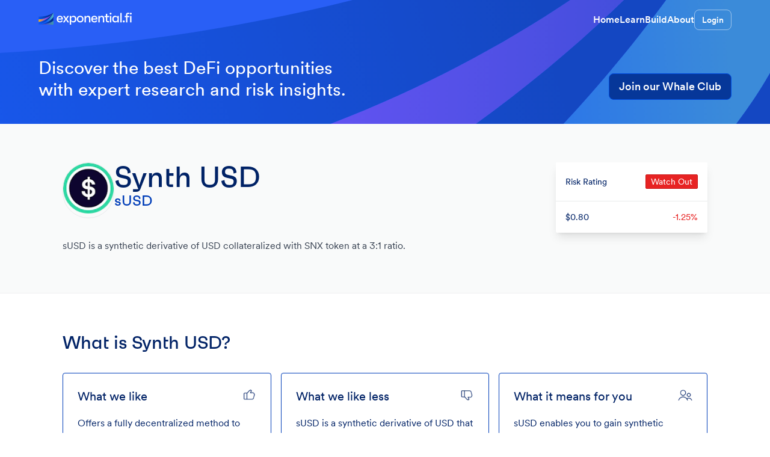

--- FILE ---
content_type: text/html; charset=utf-8
request_url: https://exponential.fi/assets/synth-usd/3f30ea59-00af-495a-9941-eb239c9e94ae
body_size: 9055
content:
<!DOCTYPE html><html lang="en"><head><meta charSet="utf-8" data-next-head=""/><meta name="viewport" content="width=device-width, initial-scale=1" data-next-head=""/><meta name="twitter:card" content="summary_large_image" data-next-head=""/><meta name="twitter:site" content="@ExponentialDeFi" data-next-head=""/><meta name="twitter:creator" content="@ExponentialDeFi" data-next-head=""/><meta property="og:url" content="https://exponential.fi" data-next-head=""/><link rel="canonical" href="https://exponential.fi/assets/synth-usd/3f30ea59-00af-495a-9941-eb239c9e94ae" data-next-head=""/><link rel="icon" href="https://exponential.fi/assets/favicon.png" data-next-head=""/><link rel="manifest" href="/manifest.json" data-next-head=""/><title data-next-head="">What is Synth USD? | Exponential DeFi</title><meta name="robots" content="index,follow" data-next-head=""/><meta name="description" content="Synth USD 0x57ab1ec28d129707052df4df418d58a2d46d5f51 sUSD is a synthetic derivative of USD collateralized with SNX token at a 3:1 ratio." data-next-head=""/><meta property="og:title" content="What is Synth USD?" data-next-head=""/><meta property="og:description" content="Synth USD 0x57ab1ec28d129707052df4df418d58a2d46d5f51 sUSD is a synthetic derivative of USD collateralized with SNX token at a 3:1 ratio." data-next-head=""/><meta property="og:type" content="website" data-next-head=""/><meta property="og:image" content="icons/assets/sUSD_color.jpg" data-next-head=""/><meta property="og:locale" content="en_US" data-next-head=""/><meta property="og:site_name" content="Exponential DeFi" data-next-head=""/><link rel="preload" href="/_next/static/css/71a06f3d1cb58c6c.css" as="style"/><link rel="preload" href="/_next/static/css/9bc1ffd3896e0178.css" as="style"/><link rel="stylesheet" href="/_next/static/css/71a06f3d1cb58c6c.css" data-n-g=""/><link rel="stylesheet" href="/_next/static/css/9bc1ffd3896e0178.css" data-n-p=""/><noscript data-n-css=""></noscript><script defer="" noModule="" src="/_next/static/chunks/polyfills-42372ed130431b0a.js"></script><script src="/_next/static/chunks/webpack-8840cbbadf2f740c.js" defer=""></script><script src="/_next/static/chunks/framework-05623b45b1df5d73.js" defer=""></script><script src="/_next/static/chunks/main-5386b328ec4438d8.js" defer=""></script><script src="/_next/static/chunks/pages/_app-ac59b1eb181802ae.js" defer=""></script><script src="/_next/static/chunks/5c0b189e-4d5cfc35d0effd6f.js" defer=""></script><script src="/_next/static/chunks/399-4d14843f4a62d333.js" defer=""></script><script src="/_next/static/chunks/7517-e1b8380c8b2f9aea.js" defer=""></script><script src="/_next/static/chunks/6529-68cb4fb43b1749aa.js" defer=""></script><script src="/_next/static/chunks/3753-86c8883471130041.js" defer=""></script><script src="/_next/static/chunks/6770-16d535afc7168925.js" defer=""></script><script src="/_next/static/chunks/5127-28fb9108184bdd5b.js" defer=""></script><script src="/_next/static/chunks/9998-52862511ff50ae35.js" defer=""></script><script src="/_next/static/chunks/201-a4692d050121be3a.js" defer=""></script><script src="/_next/static/chunks/9992-89072617c608bcdd.js" defer=""></script><script src="/_next/static/chunks/673-7029e8a88c1e58ec.js" defer=""></script><script src="/_next/static/chunks/3880-cb180641a83c9f4b.js" defer=""></script><script src="/_next/static/chunks/9116-b90bcdc68d52d114.js" defer=""></script><script src="/_next/static/chunks/pages/assets/%5BassetSlug%5D/%5BassetId%5D-edd390d32bcffc2f.js" defer=""></script><script src="/_next/static/Mb6jWeQXE_lcI9_zlOq41/_buildManifest.js" defer=""></script><script src="/_next/static/Mb6jWeQXE_lcI9_zlOq41/_ssgManifest.js" defer=""></script></head><body class="text-foreground bg-background"><div id="__next"><div class="animate-fadeIn relative flex min-h-full flex-col transition-opacity"><div class="bg-mobile md:bg-app flex w-full flex-col bg-[#0A5CFF] bg-cover bg-right-bottom bg-no-repeat"><header class="w-full px-4"><div class="mx-auto flex max-w-6xl items-center justify-between overflow-x-hidden py-4"><a href="/"><div class="flex scale-75 items-center md:scale-100"><div class="flex h-6 w-6 items-center justify-center"><div class="h-full w-full"><svg fill="none" xmlns="http://www.w3.org/2000/svg" viewBox="0 0 601 76" class="min-w-[200px] sm:min-w-[140px] md:min-w-[155px]"><path d="M95.616 75.7295H.8786c78.4866-3.368 94.7374-25.229 94.7374-25.229v25.229Z" fill="url(#a)"></path><path d="M.8786 75.7295C78.334 65.2805 95.616 25.7864 95.616 25.7864v24.7141S79.3652 72.3615.8786 75.7295Z" fill="url(#b)"></path><path d="M.8786 75.7295C71.9706 56.7164 95.616.5574 95.616.5574v25.229S78.3339 65.2805.8786 75.7295Z" fill="url(#c)"></path><path d="M.8786 75.7295C71.9706 56.7164 95.616.5574 95.616.5574 79.3991 25.7864 44.9812 51.785.8785 59.0818l.0001 16.6477Z" fill="url(#d)"></path><path d="M95.616.5574S67.4574 39.5677.8785 42.434v16.6477C44.9812 51.785 79.3991 25.7864 95.616.5574Z" fill="url(#e)"></path><path d="M.8785 25.7864c64.0308 0 94.7375-25.229 94.7375-25.229S67.4574 39.5677.8785 42.434V25.7864Z" fill="url(#f)"></path><path d="M156.916 40.0176c0 1.2757 0 1.956-.085 3.5719h-30.445c.68 7.909 4.082 11.2257 11.736 11.2257 5.698 0 8.164-1.5308 10.035-6.3783l7.824 3.1467c-2.891 7.1436-9.61 10.5454-17.944 10.5454-12.417 0-20.496-8.3343-20.496-21.1759 0-12.7565 8.335-21.3459 20.071-21.3459 11.395 0 19.304 7.909 19.304 20.4104Zm-19.219-13.2668c-6.804 0-10.376 3.3167-11.226 10.4604h21.771c-.34-7.5689-3.487-10.4604-10.545-10.4604ZM182.696 40.9531l14.457 20.3254h-10.545l-6.718-10.9706-2.637-5.1026-2.551 5.0176-6.719 11.0556h-10.46l14.372-20.3254-14.117-20.4955h10.546l6.378 10.8005 2.721 5.2727 2.467-5.0175 6.548-11.0557h10.545l-14.287 20.4955ZM225.293 19.6072c11.566 0 18.795 8.5043 18.795 21.2609 0 12.7565-7.314 21.2609-19.05 21.2609-6.889 0-11.991-3.4868-14.798-9.4399V75.736h-8.674V20.4576h8.674v8.6744c2.807-6.0381 8.079-9.5248 15.053-9.5248Zm-2.636 34.6127c8.929 0 12.671-3.827 12.671-13.3518 0-9.5249-3.742-13.3519-12.671-13.3519-9.015 0-12.757 3.827-12.757 13.3519 0 9.5248 3.742 13.3518 12.757 13.3518ZM268.677 19.6072c11.906 0 21.516 8.3342 21.516 21.2609 0 12.9266-9.61 21.2609-21.516 21.2609-11.821 0-21.431-8.3343-21.431-21.2609 0-12.9267 9.61-21.2609 21.431-21.2609Zm0 34.6127c9.015 0 12.757-3.827 12.757-13.3518 0-9.5249-3.742-13.3519-12.757-13.3519s-12.671 3.827-12.671 13.3519c0 9.5248 3.656 13.3518 12.671 13.3518ZM319.441 19.6072c9.61 0 14.627 5.7829 14.627 16.5835v25.0878h-8.674V36.786c0-6.1232-3.402-9.2698-8.93-9.2698-6.888 0-11.31 5.1026-11.31 14.5425v19.2198h-8.675V20.4576h8.675v9.865c1.956-6.5483 6.293-10.7154 14.287-10.7154ZM379.375 40.0176c0 1.2757 0 1.956-.085 3.5719h-30.445c.68 7.909 4.082 11.2257 11.736 11.2257 5.698 0 8.164-1.5308 10.035-6.3783l7.824 3.1467c-2.892 7.1436-9.61 10.5454-17.944 10.5454-12.417 0-20.496-8.3343-20.496-21.1759 0-12.7565 8.334-21.3459 20.07-21.3459 11.396 0 19.305 7.909 19.305 20.4104Zm-19.22-13.2668c-6.803 0-10.375 3.3167-11.225 10.4604h21.771c-.34-7.5689-3.487-10.4604-10.546-10.4604ZM408.541 19.6072c9.61 0 14.627 5.7829 14.627 16.5835v25.0878h-8.674V36.786c0-6.1232-3.402-9.2698-8.93-9.2698-6.888 0-11.311 5.1026-11.311 14.5425v19.2198h-8.674V20.4576h8.674v9.865c1.956-6.5483 6.294-10.7154 14.288-10.7154ZM455.574 28.1966h-12.416v25.343h11.141v7.7389h-8.505c-6.803 0-11.31-4.5073-11.31-11.3108V28.1966h-8.59v-7.739h8.59V7.9562h8.674v12.5014h12.416v7.739ZM464.816 12.0383c-3.742 0-5.868-2.1261-5.953-5.868-.085-3.657 2.126-5.613 5.953-5.613 3.742 0 5.868 1.956 5.953 5.613.085 3.7419-2.041 5.868-5.953 5.868Zm-4.422 49.2402V20.4576h8.674v40.8209h-8.674ZM509.191 20.4576h8.675v40.8209h-8.675v-8.4193c-2.806 5.868-7.909 9.2698-14.712 9.2698-11.736 0-19.05-8.5044-19.05-21.2609 0-12.7566 7.229-21.2609 18.709-21.2609 6.974 0 12.247 3.4017 15.053 9.4398v-8.5894ZM496.86 54.2199c9.014 0 12.756-3.827 12.756-13.3518 0-9.5249-3.742-13.3519-12.756-13.3519-9.015 0-12.672 3.827-12.672 13.3519 0 9.5248 3.657 13.3518 12.672 13.3518ZM527.402 61.2785V1.748h8.675v59.5305h-8.675ZM549.836 61.7038c-3.827 0-6.038-2.2112-6.123-6.0381 0-3.827 2.126-5.9531 6.123-5.9531 3.827 0 6.038 2.1261 6.123 5.9531 0 3.8269-2.126 6.0381-6.123 6.0381ZM585.855 20.4576v7.739h-12.586v33.0819h-8.675V28.1966h-8.674v-7.739h8.674v-8.5044c0-6.8035 4.508-11.3108 11.311-11.3108h9.44v7.739h-12.076v12.0762h12.586ZM594.923 12.0383c-3.742 0-5.868-2.1261-5.953-5.868-.085-3.657 2.126-5.613 5.953-5.613 3.742 0 5.868 1.956 5.953 5.613.085 3.7419-2.041 5.868-5.953 5.868Zm-4.422 49.2402V20.4576h8.674v40.8209h-8.674Z" fill="#FFF"></path><defs><linearGradient id="a" x1="95.616" y1="75.7296" x2="48.2473" y2="75.7295" gradientUnits="userSpaceOnUse"><stop stop-color="#3E9FA3"></stop><stop offset="1" stop-color="#5050C5"></stop></linearGradient><linearGradient id="b" x1=".8785" y1="75.7295" x2="79.9798" y2="52.3663" gradientUnits="userSpaceOnUse"><stop offset=".0037" stop-color="#0A5CFF"></stop><stop offset="1" stop-color="#00308F"></stop></linearGradient><linearGradient id="c" x1="92.3682" y1="46.6952" x2="51.0932" y2="49.3463" gradientUnits="userSpaceOnUse"><stop stop-color="#4EB8BC"></stop><stop offset="1" stop-color="#0A5CFF"></stop></linearGradient><linearGradient id="d" x1=".8785" y1="75.7295" x2="79.9798" y2="52.3663" gradientUnits="userSpaceOnUse"><stop offset=".0037" stop-color="#0A5CFF"></stop><stop offset="1" stop-color="#00308F"></stop></linearGradient><linearGradient id="e" x1="95.616" y1="75.7296" x2="-2.7896" y2="70.5741" gradientUnits="userSpaceOnUse"><stop stop-color="#3838A8"></stop><stop offset=".4844" stop-color="#9947EB"></stop><stop offset="1" stop-color="#FFB800"></stop></linearGradient><linearGradient id="f" x1=".8785" y1="75.7295" x2="79.9798" y2="52.3663" gradientUnits="userSpaceOnUse"><stop offset=".0037" stop-color="#0A5CFF"></stop><stop offset="1" stop-color="#00308F"></stop></linearGradient></defs></svg></div></div></div></a><nav class="flex items-center gap-8"><div class="flex items-center gap-8 font-bold"><a class="hidden text-white transition-colors hover:text-white md:block" href="/">Home</a><a class="hidden text-white transition-colors hover:text-white md:block" href="/learn">Learn</a><a class="hidden text-white transition-colors hover:text-white md:block" href="/build">Build</a><a class="hidden text-white transition-colors hover:text-white md:block" href="/about-us">About</a></div><div class="flex gap-3"><a class="flex items-center rounded-lg border border-white/50 px-3 py-1.5 text-sm font-bold text-white transition-colors hover:bg-white/20" href="/login">Login</a></div></nav></div></header><section class="w-full px-4 py-7 text-white"><div class="mx-auto mb-3 flex max-w-6xl flex-col items-center justify-between lg:flex-row"><div class="mb-8 lg:mb-0 lg:w-2/3"><h1 class="text-3xl font-[450] md:max-w-lg">Discover the best DeFi opportunities with expert research and risk insights.</h1></div><div class="flex flex-row gap-3 self-start md:gap-4 md:self-end"><a href="/whale-club" class="flex h-11 w-full items-center justify-center gap-2 whitespace-nowrap rounded-lg border border-blue-500 px-4 text-lg active:bg-blue-50/80 md:w-fit bg-[#063799] font-bold text-white hover:bg-[#084ACC]/80"><span>Join our Whale Club</span></a></div></div></section></div><div class="flex flex-1 basis-12 flex-col"><div class="bg-lightgray-50 px-4 pb-14 pt-6 md:py-16"><div class="mx-auto w-full max-w-[1072px]"><div class="flex flex-col md:flex-row md:items-start md:justify-between md:gap-4"><div class="w-full max-w-[664px]"><div class="flex flex-col items-start md:flex-row md:gap-6"><div class="border-lightgray-300 mb-4 aspect-square min-w-[84px] overflow-hidden rounded-full border md:mb-0"><span style="box-sizing:border-box;display:inline-block;overflow:hidden;width:84px;height:84px;background:none;opacity:1;border:0;margin:0;padding:0;position:relative"><img data-loaded="false" src="[data-uri]" decoding="async" data-nimg="fixed" class="data-[loaded=false]:bg-lightgray-500 data-[loaded=false]:rounded-md" style="position:absolute;top:0;left:0;bottom:0;right:0;box-sizing:border-box;padding:0;border:none;margin:auto;display:block;width:0;height:0;min-width:100%;max-width:100%;min-height:100%;max-height:100%;background-size:cover;background-position:0% 0%;filter:blur(20px);background-image:url(&quot;https://exponential.imgix.net/icons/assets/sUSD_color.jpg?w=16&quot;)"/><noscript><img data-loaded="false" loading="lazy" decoding="async" data-nimg="fixed" style="position:absolute;top:0;left:0;bottom:0;right:0;box-sizing:border-box;padding:0;border:none;margin:auto;display:block;width:0;height:0;min-width:100%;max-width:100%;min-height:100%;max-height:100%" class="data-[loaded=false]:bg-lightgray-500 data-[loaded=false]:rounded-md" srcSet="https://exponential.imgix.net/icons/assets/sUSD_color.jpg?auto=format&amp;fit=max&amp;w=96 1x, https://exponential.imgix.net/icons/assets/sUSD_color.jpg?auto=format&amp;fit=max&amp;w=256 2x" src="https://exponential.imgix.net/icons/assets/sUSD_color.jpg?auto=format&amp;fit=max&amp;w=256"/></noscript></span></div><div><h1 class="font-display text-4xl text-blue-800 md:text-5xl">Synth USD</h1><div class="font-display text-xl text-blue-600 md:text-2xl">sUSD</div></div></div><div class="h-8"></div><h2 class="prose prose-headings:text-blue-800 prose-a:text-blue-400 prose-a:hover:text-blue-500 prose-a:active:text-blue-600 prose-li:my-0 prose-li:text-base prose-li:text-darkgray-600 prose-hr:my-0 prose-hr:border-t prose-hr:border-lightgray-300 prose-hr:pb-4 prose-hr:text-transparent prose-p:font-normal prose-p:text-blue-800"><p>sUSD is a synthetic derivative of USD collateralized with SNX token at a 3:1 ratio.</p>
</h2></div><div class="mt-10 w-full max-w-[358px] rounded-sm bg-white shadow-lg md:mt-0 md:max-w-[252px]"><div class="w-full"><div class="flex h-[64px] items-center justify-between p-4"><div class="min-w-0 truncate text-sm font-medium text-blue-800">Risk Rating</div><div style="border-color:hsla(0, 80%, 44%, 1);background-color:hsla(0, 80%, 52%, 1);color:hsla(0, 0%, 100%, 1)" class="flex h-6 items-center justify-center rounded-sm border px-2 text-sm font-medium">Watch Out</div></div><div class="border-lightgray-300 flex items-center justify-between border-t p-4"><div class="min-w-0 truncate text-sm font-medium text-blue-800">$0.80</div><div class="text-sm font-medium" style="color:hsla(0, 80%, 52%, 1)">-1.25%</div></div></div></div></div></div></div><div class="border-t border-lightgray-200 px-4 py-16"><div class="mx-auto w-full max-w-[1072px]"><div class="mb-8 flex items-center"><div class="font-display text-3xl text-blue-800">What is Synth USD?</div></div><div class="grid grid-cols-1 gap-4 md:grid-cols-3"><div class="space-y-4 rounded border border-blue-600 p-6"><div class="flex justify-between"><span class="text-xl font-medium text-blue-800">What we like</span><span><span style="box-sizing:border-box;display:inline-block;overflow:hidden;width:24px;height:24px;background:none;opacity:1;border:0;margin:0;padding:0;position:relative"><img data-loaded="false" src="[data-uri]" decoding="async" data-nimg="fixed" class="data-[loaded=false]:bg-lightgray-500 data-[loaded=false]:rounded-md" style="position:absolute;top:0;left:0;bottom:0;right:0;box-sizing:border-box;padding:0;border:none;margin:auto;display:block;width:0;height:0;min-width:100%;max-width:100%;min-height:100%;max-height:100%"/><noscript><img data-loaded="false" loading="lazy" decoding="async" data-nimg="fixed" style="position:absolute;top:0;left:0;bottom:0;right:0;box-sizing:border-box;padding:0;border:none;margin:auto;display:block;width:0;height:0;min-width:100%;max-width:100%;min-height:100%;max-height:100%" class="data-[loaded=false]:bg-lightgray-500 data-[loaded=false]:rounded-md" srcSet="https://exponential.imgix.net/icons/icons/Like.png?auto=format&amp;fit=max&amp;w=32 1x, https://exponential.imgix.net/icons/icons/Like.png?auto=format&amp;fit=max&amp;w=48 2x" src="https://exponential.imgix.net/icons/icons/Like.png?auto=format&amp;fit=max&amp;w=48"/></noscript></span></span></div><div class="text-base font-normal text-blue-800">Offers a fully decentralized method to gain exposure to a non-volatile store of value that is backed purely by SNX.</div></div><div class="space-y-4 rounded border border-blue-600 p-6"><div class="flex justify-between"><span class="text-xl font-medium text-blue-800">What we like less</span><span><span style="box-sizing:border-box;display:inline-block;overflow:hidden;width:24px;height:24px;background:none;opacity:1;border:0;margin:0;padding:0;position:relative"><img data-loaded="false" src="[data-uri]" decoding="async" data-nimg="fixed" class="data-[loaded=false]:bg-lightgray-500 data-[loaded=false]:rounded-md" style="position:absolute;top:0;left:0;bottom:0;right:0;box-sizing:border-box;padding:0;border:none;margin:auto;display:block;width:0;height:0;min-width:100%;max-width:100%;min-height:100%;max-height:100%"/><noscript><img data-loaded="false" loading="lazy" decoding="async" data-nimg="fixed" style="position:absolute;top:0;left:0;bottom:0;right:0;box-sizing:border-box;padding:0;border:none;margin:auto;display:block;width:0;height:0;min-width:100%;max-width:100%;min-height:100%;max-height:100%" class="data-[loaded=false]:bg-lightgray-500 data-[loaded=false]:rounded-md" srcSet="https://exponential.imgix.net/icons/icons/Unlike.png?auto=format&amp;fit=max&amp;w=32 1x, https://exponential.imgix.net/icons/icons/Unlike.png?auto=format&amp;fit=max&amp;w=48 2x" src="https://exponential.imgix.net/icons/icons/Unlike.png?auto=format&amp;fit=max&amp;w=48"/></noscript></span></span></div><div class="text-base font-normal text-blue-800">sUSD is a synthetic derivative of USD that could lose peg in volatile market conditions as decreases in the SNX collateral value results in the position becoming undercollateralized.</div></div><div class="space-y-4 rounded border border-blue-600 p-6"><div class="flex justify-between"><span class="text-xl font-medium text-blue-800">What it means for you</span><span><span style="box-sizing:border-box;display:inline-block;overflow:hidden;width:24px;height:24px;background:none;opacity:1;border:0;margin:0;padding:0;position:relative"><img data-loaded="false" src="[data-uri]" decoding="async" data-nimg="fixed" class="data-[loaded=false]:bg-lightgray-500 data-[loaded=false]:rounded-md" style="position:absolute;top:0;left:0;bottom:0;right:0;box-sizing:border-box;padding:0;border:none;margin:auto;display:block;width:0;height:0;min-width:100%;max-width:100%;min-height:100%;max-height:100%"/><noscript><img data-loaded="false" loading="lazy" decoding="async" data-nimg="fixed" style="position:absolute;top:0;left:0;bottom:0;right:0;box-sizing:border-box;padding:0;border:none;margin:auto;display:block;width:0;height:0;min-width:100%;max-width:100%;min-height:100%;max-height:100%" class="data-[loaded=false]:bg-lightgray-500 data-[loaded=false]:rounded-md" srcSet="https://exponential.imgix.net/icons/icons/Users.png?auto=format&amp;fit=max&amp;w=32 1x, https://exponential.imgix.net/icons/icons/Users.png?auto=format&amp;fit=max&amp;w=48 2x" src="https://exponential.imgix.net/icons/icons/Users.png?auto=format&amp;fit=max&amp;w=48"/></noscript></span></span></div><div class="text-base font-normal text-blue-800">sUSD enables you to gain synthetic exposure to other assets on-chain with zero slippage and also a great way to put USD to work for you in DeFi.</div></div></div></div></div><div class="border-t border-lightgray-200 px-4 py-16"><div class="mx-auto w-full max-w-[1072px]"><div class="mb-8 flex items-center"><div class="font-display text-3xl text-blue-800">Information</div></div><div class=" grid grid-cols-1 gap-4 md:grid-cols-3"><div class="border-lightgray-400 space-y-4 rounded border p-6"><div class="flex justify-between"><span class="text-xl font-medium text-blue-800">Blockchain</span><div></div></div><div class="text-base font-normal text-blue-800"><div class="prose prose-headings:text-blue-800 prose-a:text-blue-400 prose-a:hover:text-blue-500 prose-a:active:text-blue-600 prose-li:my-0 prose-li:text-base prose-li:text-darkgray-600 prose-hr:my-0 prose-hr:border-t prose-hr:border-lightgray-300 prose-hr:pb-4 prose-hr:text-transparent"><ul>
<li>Ethereum</li>
</ul>
</div></div></div><div class="border-lightgray-400 space-y-4 rounded border p-6"><div class="flex justify-between"><span class="text-xl font-medium text-blue-800">Info</span><div></div></div><div class="text-base font-normal text-blue-800"><div class="prose prose-headings:text-blue-800 prose-a:text-blue-400 prose-a:hover:text-blue-500 prose-a:active:text-blue-600 prose-li:my-0 prose-li:text-base prose-li:text-darkgray-600 prose-hr:my-0 prose-hr:border-t prose-hr:border-lightgray-300 prose-hr:pb-4 prose-hr:text-transparent"><ul>
<li><a href="https://discord.gg/AEdUHzt">Discord</a></li>
<li><a href="https://etherscan.io/token/0x57Ab1ec28D129707052df4dF418D58a2D46d5f51">Community</a></li>
<li><a href="https://www.reddit.com/r/synthetix_io">Reddit</a></li>
<li><a href="https://twitter.com/synthetix_io">Twitter</a></li>
<li><a href="https://github.com/Synthetixio/synthetix">Source Code</a></li>
<li><a href="https://synthetix.io">Website</a></li>
<li><a href="https://etherscan.io/token/0x57ab1ec28d129707052df4df418d58a2d46d5f51">Contract address</a></li>
<li><a href="https://etherscan.io/token/0x57ab1ec28d129707052df4df418d58a2d46d5f51">Contract address</a></li>
<li>Asset Type: ERC-20</li>
</ul>
</div></div></div><div class="border-lightgray-400 space-y-4 rounded border p-6"><div class="flex justify-between"><span class="text-xl font-medium text-blue-800">Key Metrics</span><div></div></div><div class="text-base font-normal text-blue-800"><div class="prose prose-headings:text-blue-800 prose-a:text-blue-400 prose-a:hover:text-blue-500 prose-a:active:text-blue-600 prose-li:my-0 prose-li:text-base prose-li:text-darkgray-600 prose-hr:my-0 prose-hr:border-t prose-hr:border-lightgray-300 prose-hr:pb-4 prose-hr:text-transparent"><ul>
<li>Market Cap: $26.7M</li>
<li>Fully Diluted Valluation: $26.7M</li>
<li>FDV / MC: 1</li>
<li>Ranking inside Exponential (among stables): #31</li>
<li>Circulating Supply: 33,547,800</li>
<li>Total Supply: 33,547,800</li>
<li>Volume (24H): $45.6K</li>
<li>ATH: $2.45 (02/18/2020)</li>
<li>ATL: $0.43 (03/18/2020)</li>
</ul>
</div></div></div></div></div></div><div class="border-t border-lightgray-200 px-4 py-16"><div class="mx-auto w-full max-w-[1072px]"><div class="mb-8 flex items-center"><div class="font-display text-3xl text-blue-800">Risk Assessment</div><div class="ml-6 flex items-center justify-center rounded-sm border px-2 text-base font-medium" style="border-color:hsla(0, 80%, 44%, 1);background-color:hsla(0, 80%, 52%, 1);color:hsla(0, 0%, 100%, 1)">Watch Out</div></div><div class=" grid grid-cols-1 gap-4 md:grid-cols-4"><div class="border-lightgray-400 space-y-4 rounded border p-6"><div class="flex items-start"><span class="mr-4 translate-y-2 border" style="min-width:12px;min-height:12px;border-radius:2px;border-color:hsla(46, 93%, 44%, 1);background-color:hsla(46, 93%, 52%, 1);color:hsla(0, 0%, 100%, 1)"></span><span class="text-xl font-medium text-blue-800">Asset Strength</span></div><div class="text-base font-normal text-blue-800"><div class="prose prose-headings:text-blue-800 prose-a:text-blue-400 prose-a:hover:text-blue-500 prose-a:active:text-blue-600 prose-li:my-0 prose-li:text-base prose-li:text-darkgray-600 prose-hr:my-0 prose-hr:border-t prose-hr:border-lightgray-300 prose-hr:pb-4 prose-hr:text-transparent"><p><strong>sUSD</strong> is a low-cap, fully collateralized asset. This asset is exposed to the underlying risks of Synthetix, a protocol rated as Watch out.</p>
<p><strong>sUSD</strong> is a stablecoin that trades within 50bps of its peg to USD, which makes it a less volatile store of value.</p>
</div></div></div><div class="border-lightgray-400 space-y-4 rounded border p-6"><div class="flex items-start"><span></span><span class="text-xl font-medium text-blue-800">Dependencies</span></div><div class="text-base font-normal text-blue-800"><div class="prose prose-headings:text-blue-800 prose-a:text-blue-400 prose-a:hover:text-blue-500 prose-a:active:text-blue-600 prose-li:my-0 prose-li:text-base prose-li:text-darkgray-600 prose-hr:my-0 prose-hr:border-t prose-hr:border-lightgray-300 prose-hr:pb-4 prose-hr:text-transparent"><p>Synthetix</p>
</div></div></div><div class="border-lightgray-400 space-y-4 rounded border p-6"><div class="flex items-start"><span class="mr-4 translate-y-2 border" style="min-width:12px;min-height:12px;border-radius:2px;border-color:hsla(46, 93%, 44%, 1);background-color:hsla(46, 93%, 52%, 1);color:hsla(0, 0%, 100%, 1)"></span><span class="text-xl font-medium text-blue-800">Asset Tokenomics</span></div><div class="text-base font-normal text-blue-800"><div class="prose prose-headings:text-blue-800 prose-a:text-blue-400 prose-a:hover:text-blue-500 prose-a:active:text-blue-600 prose-li:my-0 prose-li:text-base prose-li:text-darkgray-600 prose-hr:my-0 prose-hr:border-t prose-hr:border-lightgray-300 prose-hr:pb-4 prose-hr:text-transparent"><p><strong>sUSD</strong> does not have a supply schedule. sUSD is exposed to death spiral risk as its price depends on another asset, thus creating negative feedback loops. sUSD is a synthetic derivative of the USD, and is overcollateralized with SNX tokens at a 2:1 ratio.</p>
</div></div></div><div class="border-lightgray-400 space-y-4 rounded border p-6"><div class="flex items-start"><span class="mr-4 translate-y-2 border" style="min-width:12px;min-height:12px;border-radius:2px;border-color:hsla(0, 80%, 44%, 1);background-color:hsla(0, 80%, 52%, 1);color:hsla(0, 0%, 100%, 1)"></span><span class="text-xl font-medium text-blue-800">Asset Volatility</span></div><div class="text-base font-normal text-blue-800"><div class="prose prose-headings:text-blue-800 prose-a:text-blue-400 prose-a:hover:text-blue-500 prose-a:active:text-blue-600 prose-li:my-0 prose-li:text-base prose-li:text-darkgray-600 prose-hr:my-0 prose-hr:border-t prose-hr:border-lightgray-300 prose-hr:pb-4 prose-hr:text-transparent"><p><strong>sUSD</strong> is a stablecoin that trades within 50bps of its peg to USD, which makes it a less volatile store of value.</p>
</div></div></div></div></div></div><div class="border-lightgray-200 float-right mx-auto grid w-full max-w-[1072px] grid-cols-1 gap-2 border-t py-16 pl-4 md:grid-cols-6"><div class="col-span-6"><div class=""><div class="mx-auto w-full max-w-[1072px]"><div class="mb-8 flex items-center"><div class="font-display text-3xl text-blue-800">Things to know about sUSD</div></div><div class=""><div class="prose prose-headings:text-blue-800 prose-a:text-blue-400 prose-a:hover:text-blue-500 prose-a:active:text-blue-600 prose-li:my-0 prose-li:text-base prose-li:text-darkgray-600 prose-hr:my-0 prose-hr:border-t prose-hr:border-lightgray-300 prose-hr:pb-4 prose-hr:text-transparent prose-h1:mt-10 prose-h1:text-2xl"><h1>How does sUSD work?</h1>
<p>sUSD is a synthetic asset created on the Synthetix platform. It is minted against the value of the native SNX token which acts as the primary form of collateral backing synthetic assets available on Synthetix. All Synths are currently backed by a 400% collateralizatoin ratio, though this can change through future governance proposals. SNX stakers incur debt when they mint Synths and burn Synths to exit the system. SNX holders are incentivized to stake their SNX token to earn their proportional fees each week, as well as inflationary rewards. Stakers are unable to claim fees if the value of their collateralization ratio falls below 400%, which ensures Synths are backed by sufficient collateral to absorb large price movements.</p>
<h1>Why trade sUSD?</h1>
<p>Synthetic assets like sUSD provide users with exposure to USD without holding the underlying asset. This offers a major benefit in terms of lowering friction when swapping between different assets. All Synth trades are executed against the contract, or known as peer-to-contract trading. sUSD always remains constant at 1 USD, and can be converted into other Synths using the Kwenta trading platform. This provides infinite liquidity up to the total amount of collateral in the system, zero slippage and permissionless on-chain trading.</p>
<h1>How secure is sUSD?</h1>
<p>sUSD can be minted permissionlessly through the platform and does not have any reliance on centralized entities like WBTC. A risk to be aware of involves the debt SNX holders issue when they stake their SNX and mint sUSD. This debt can fluctuate due to price movements within the system, which means that stakers may ultimately have to burn more sUSD than they originally minted to exit the system and unlock their staked SNX. Lastly, there are still a number of system functions that are still centralized such as the use of proxy contracts which provides greater control to the engineering team to ensure contracts can be easily upgraded.</p>
</div></div></div></div></div></div></div><footer class="border-lightgray-200 border-t bg-white" aria-labelledby="footer-heading"><h2 id="footer-heading" class="sr-only">Footer</h2><div class="mx-auto w-full max-w-[1440px] px-4 py-12 sm:px-6 lg:px-8 lg:py-16"><div class="flex flex-col justify-between lg:flex-row"><div class="space-y-8"><a href="/"><span style="box-sizing:border-box;display:inline-block;overflow:hidden;width:36px;height:28px;background:none;opacity:1;border:0;margin:0;padding:0;position:relative"><img alt="Exponential logo, symbol" data-loaded="false" src="[data-uri]" decoding="async" data-nimg="fixed" class="data-[loaded=false]:bg-lightgray-500 data-[loaded=false]:rounded-md h-10" style="position:absolute;top:0;left:0;bottom:0;right:0;box-sizing:border-box;padding:0;border:none;margin:auto;display:block;width:0;height:0;min-width:100%;max-width:100%;min-height:100%;max-height:100%"/><noscript><img alt="Exponential logo, symbol" data-loaded="false" loading="lazy" decoding="async" data-nimg="fixed" style="position:absolute;top:0;left:0;bottom:0;right:0;box-sizing:border-box;padding:0;border:none;margin:auto;display:block;width:0;height:0;min-width:100%;max-width:100%;min-height:100%;max-height:100%" class="data-[loaded=false]:bg-lightgray-500 data-[loaded=false]:rounded-md h-10" srcSet="https://exponential.imgix.net/app/exponential-logo-icon.png?auto=format&amp;fit=max&amp;w=48 1x, https://exponential.imgix.net/app/exponential-logo-icon.png?auto=format&amp;fit=max&amp;w=96 2x" src="https://exponential.imgix.net/app/exponential-logo-icon.png?auto=format&amp;fit=max&amp;w=96"/></noscript></span></a><p class="max-w-[384px] text-base text-gray-500">We are on a mission to make decentralized finance accessible to all.</p><div class="flex space-x-6"><a href="https://twitter.com/ExponentialDeFi" target="_blank" rel="noreferrer"><div class="flex h-[32px] w-[32px] items-center justify-center rounded bg-[#379BEA]"><svg width="19" height="16" viewBox="0 0 19 16" fill="none" xmlns="http://www.w3.org/2000/svg"><path d="M0.332672 13.7067C2.30625 13.8178 4.03207 13.3564 5.71517 12.1347C4.01498 11.8442 2.83596 11.0667 2.19519 9.46054C2.69072 9.39219 3.12645 9.52035 3.63907 9.3153C1.96451 8.58055 0.879467 7.47842 0.836749 5.57318C1.36646 5.6159 1.76801 5.96619 2.40024 5.91493C0.862384 4.41125 0.392478 2.77087 1.35791 0.7802C2.96411 2.62563 4.84372 3.88154 7.14196 4.47105C7.27012 4.50523 7.38972 4.5394 7.51788 4.56503C8.10739 4.70173 8.80797 4.99222 9.1668 4.9495C9.78195 4.87261 9.16681 4.16348 9.32059 3.24077C9.80758 0.370105 12.9687 -0.937073 15.3097 0.746025C15.9932 1.24156 16.5314 1.23301 17.2064 0.933985C17.5567 0.7802 17.9155 0.626414 18.3341 0.446998C18.2402 1.26719 17.6079 1.72 17.1039 2.3266C17.6763 2.45475 18.1376 2.29243 18.6673 2.12155C18.4879 2.71106 18.0436 3.04427 17.6421 3.36892C17.2235 3.70213 17.0611 4.05242 17.044 4.59921C16.7877 12.878 7.38119 19.2772 0.947821 14.1852C0.324135 13.6896 0.930727 14.1852 0.332672 13.7067Z" fill="white"></path></svg></div></a><a href="https://discord.com/invite/exponential" target="_blank" rel="noreferrer"><div class="flex h-[32px] w-[32px] items-center justify-center rounded bg-[#3956E5]"><svg width="23" height="16" viewBox="0 0 23 16" fill="none" xmlns="http://www.w3.org/2000/svg"><path d="M19.0317 1.3297C17.6535 0.709861 16.1614 0.259978 14.607 4.59864e-05C14.5934 -0.000374507 14.5799 0.00209292 14.5673 0.00727484C14.5548 0.0124568 14.5436 0.0202276 14.5345 0.0300386C14.348 0.359952 14.1304 0.789839 13.9853 1.11975C12.3367 0.879815 10.6601 0.879815 9.01147 1.11975C8.86639 0.779842 8.64879 0.359952 8.45191 0.0300386C8.44155 0.0100438 8.41046 4.59864e-05 8.37937 4.59864e-05C6.82504 0.259978 5.34325 0.709861 3.95472 1.3297C3.94436 1.3297 3.93399 1.3397 3.92363 1.34969C1.10512 5.41863 0.327951 9.37759 0.711352 13.2966C0.711352 13.3166 0.721714 13.3366 0.742439 13.3466C2.60763 14.6662 4.40029 15.466 6.17223 15.9959C6.20331 16.0059 6.2344 15.9959 6.24476 15.9759C6.65925 15.426 7.03229 14.8462 7.35352 14.2363C7.37424 14.1963 7.35351 14.1563 7.31207 14.1463C6.72142 13.9264 6.16186 13.6665 5.61267 13.3665C5.57122 13.3466 5.57122 13.2866 5.60231 13.2566C5.71629 13.1766 5.83027 13.0866 5.94426 13.0066C5.96498 12.9866 5.99607 12.9866 6.01679 12.9966C9.58139 14.5662 13.4258 14.5662 16.9489 12.9966C16.9696 12.9866 17.0007 12.9866 17.0214 13.0066C17.1354 13.0966 17.2494 13.1766 17.3634 13.2666C17.4048 13.2966 17.4048 13.3565 17.353 13.3765C16.8142 13.6865 16.2443 13.9364 15.6536 14.1563C15.6122 14.1663 15.6018 14.2163 15.6122 14.2463C15.9438 14.8562 16.3168 15.436 16.7209 15.9859C16.752 15.9959 16.7831 16.0059 16.8142 15.9959C18.5965 15.466 20.3891 14.6662 22.2543 13.3466C22.2751 13.3366 22.2854 13.3166 22.2854 13.2966C22.7414 8.76775 21.529 4.83878 19.0732 1.34969C19.0628 1.3397 19.0524 1.3297 19.0317 1.3297ZM7.89235 10.9072C6.82504 10.9072 5.9339 9.95744 5.9339 8.78775C5.9339 7.61805 6.80432 6.6683 7.89235 6.6683C8.99074 6.6683 9.86117 7.62805 9.8508 8.78775C9.8508 9.95744 8.98038 10.9072 7.89235 10.9072ZM15.1148 10.9072C14.0475 10.9072 13.1563 9.95744 13.1563 8.78775C13.1563 7.61805 14.0268 6.6683 15.1148 6.6683C16.2132 6.6683 17.0836 7.62805 17.0732 8.78775C17.0732 9.95744 16.2132 10.9072 15.1148 10.9072Z" fill="white"></path></svg></div></a><a href="https://www.linkedin.com/company/exponential-defi" target="_blank" rel="noreferrer"><div class="flex h-[32px] w-[32px] items-center justify-center rounded bg-[#004183]"><svg width="16" height="17" viewBox="0 0 16 17" fill="none" xmlns="http://www.w3.org/2000/svg"><path d="M3.61293 5.95284H0.269643V16.6144H3.61293V5.95284Z" fill="white"></path><path d="M12.6567 5.72174C12.5335 5.70633 12.4025 5.69863 12.2716 5.69092C10.3996 5.61389 9.34427 6.72318 8.97451 7.20079C8.87436 7.33175 8.82814 7.40879 8.82814 7.40879V5.98365H5.63122V16.6452H8.97451C8.97451 15.559 8.97451 14.4805 8.97451 13.3943C8.97451 12.8089 8.97451 12.2234 8.97451 11.638C8.97451 10.9138 8.92058 10.1435 9.28264 9.48101C9.59078 8.92636 10.1454 8.64904 10.7694 8.64904C12.6182 8.64904 12.6567 10.3207 12.6567 10.4747C12.6567 10.4825 12.6567 10.4902 12.6567 10.4902V16.6914H16V9.73522C16 7.35486 14.7906 5.95284 12.6567 5.72174Z" fill="white"></path><path d="M1.94126 4.57393C3.01339 4.57393 3.88253 3.7048 3.88253 2.63267C3.88253 1.56054 3.01339 0.691406 1.94126 0.691406C0.869129 0.691406 0 1.56054 0 2.63267C0 3.7048 0.869129 4.57393 1.94126 4.57393Z" fill="white"></path></svg></div></a></div></div><div class="mt-12 grid grid-cols-2 gap-10 lg:mt-0"><div class="md:grid md:grid-cols-2 md:gap-10"><div><h3 class="text-sm font-medium text-gray-900">About</h3><ul role="list" class="mt-4 space-y-4"><li><a href="/about-us" class="text-sm font-normal text-gray-500 hover:text-gray-900">Company</a></li><li><a href="/learn/risk-rating" class="text-sm font-normal text-gray-500 hover:text-gray-900">Risk ratings</a></li><li><a href="/whitepaper" class="text-sm font-normal text-gray-500 hover:text-gray-900">Risk whitepaper</a></li><li><a href="https://help.exponential.fi/en/" class="text-sm font-normal text-gray-500 hover:text-gray-900" target="_blank">Help</a></li></ul></div><div class="mt-12 md:mt-0"><h3 class="text-sm font-medium text-gray-900">Content</h3><ul role="list" class="mt-4 space-y-4"><li><a href="/learn" class="text-sm font-normal text-gray-500 hover:text-gray-900">Learn</a></li><li><a href="/blog" class="text-sm font-normal text-gray-500 hover:text-gray-900">Blog</a></li><li><a href="/blog/newsletter" class="text-sm font-normal text-gray-500 hover:text-gray-900">Newsletter</a></li><li><a href="/degen-responsibly" class="text-sm font-normal text-gray-500 hover:text-gray-900">Podcast</a></li></ul></div></div><div class="md:grid md:grid-cols-2 md:gap-10"><div><h3 class="text-sm font-medium text-gray-900">Tools</h3><ul role="list" class="mt-4 space-y-4"><li><a href="/protocols" class="text-sm font-normal text-gray-500 hover:text-gray-900">Protocols</a></li><li><a href="/assets" class="text-sm font-normal text-gray-500 hover:text-gray-900">Assets</a></li><li><a href="/rate-my-wallet" class="text-sm font-normal text-gray-500 hover:text-gray-900">Rate My Wallet</a></li></ul></div><div class="mt-12 md:mt-0"><h3 class="text-sm font-medium text-gray-900">Legal</h3><ul role="list" class="mt-4 space-y-4"><li><a href="/legal/terms-of-service" class="text-sm font-normal text-gray-500 hover:text-gray-900">Terms of service</a></li><li><a href="/legal/privacy-policy" class="text-sm font-normal text-gray-500 hover:text-gray-900">Privacy policy</a></li><li><a href="/legal/availability-and-fees" class="text-sm font-normal text-gray-500 hover:text-gray-900">Availability and fees</a></li></ul></div></div></div></div></div></footer></div><noscript><iframe src="https://www.googletagmanager.com/ns.html?id=GTM-TFKF74XP" height="0" width="0" style="display:none;visibility:hidden"></iframe></noscript><div id="_rht_toaster" style="position:fixed;z-index:9999;top:16px;left:16px;right:16px;bottom:16px;pointer-events:none"></div></div><script id="__NEXT_DATA__" type="application/json">{"props":{"pageProps":{"data":{"entity_id":"3f30ea59-00af-495a-9941-eb239c9e94ae","entity_slug":"synth-usd","source_entity_id":null,"meta_description":"Synth USD 0x57ab1ec28d129707052df4df418d58a2d46d5f51 sUSD is a synthetic derivative of USD collateralized with SNX token at a 3:1 ratio.","header":{"logo":"icons/assets/sUSD_color.jpg","title":"Synth USD","subtitle":"sUSD","description_markdown":"sUSD is a synthetic derivative of USD collateralized with SNX token at a 3:1 ratio."},"header_rating_card":{"title":"Risk Rating","title_tag_label":"Watch Out","title_tag_color":"red","items":[{"name":"$0.80","tag_label":"-1.25%","tag_color":"red"}]},"summary":{"title":"Summary","cards":[{"title":"What we like","icon":"icons/icons/Like.png","description_markdown":"Offers a fully decentralized method to gain exposure to a non-volatile store of value that is backed purely by SNX."},{"title":"What we like less","icon":"icons/icons/Unlike.png","description_markdown":"sUSD is a synthetic derivative of USD that could lose peg in volatile market conditions as decreases in the SNX collateral value results in the position becoming undercollateralized."},{"title":"What it means for you","icon":"icons/icons/Users.png","description_markdown":"sUSD enables you to gain synthetic exposure to other assets on-chain with zero slippage and also a great way to put USD to work for you in DeFi."}]},"information":{"title":"Information","cards":[{"title":"Blockchain","body_markdown":"* Ethereum"},{"title":"Info","body_markdown":"* [Discord](https://discord.gg/AEdUHzt) \n* [Community](https://etherscan.io/token/0x57Ab1ec28D129707052df4dF418D58a2D46d5f51) \n* [Reddit](https://www.reddit.com/r/synthetix_io) \n* [Twitter](https://twitter.com/synthetix_io) \n* [Source Code](https://github.com/Synthetixio/synthetix) \n* [Website](https://synthetix.io) \n* [Contract address](https://etherscan.io/token/0x57ab1ec28d129707052df4df418d58a2d46d5f51) \n* [Contract address](https://etherscan.io/token/0x57ab1ec28d129707052df4df418d58a2d46d5f51) \n* Asset Type: ERC-20"},{"title":"Key Metrics","body_markdown":"* Market Cap: $26.7M \n* Fully Diluted Valluation: $26.7M \n* FDV / MC: 1 \n* Ranking inside Exponential (among stables): #31 \n* Circulating Supply: 33,547,800 \n* Total Supply: 33,547,800 \n* Volume (24H): $45.6K \n* ATH: $2.45 (02/18/2020) \n* ATL: $0.43 (03/18/2020)"}]},"risk":{"title":"Risk Assessment","title_tag_label":"Watch Out","title_tag_color":"red","cards":[{"title":"Asset Strength","title_tag_color":"yellow","body_markdown":"**sUSD** is a low-cap, fully collateralized asset. This asset is exposed to the underlying risks of Synthetix, a protocol rated as Watch out. \n\n**sUSD** is a stablecoin that trades within 50bps of its peg to USD, which makes it a less volatile store of value."},{"title":"Dependencies","body_markdown":"Synthetix"},{"title":"Asset Tokenomics","title_tag_color":"yellow","body_markdown":"**sUSD** does not have a supply schedule. sUSD is exposed to death spiral risk as its price depends on another asset, thus creating negative feedback loops. sUSD is a synthetic derivative of the USD, and is overcollateralized with SNX tokens at a 2:1 ratio."},{"title":"Asset Volatility","title_tag_color":"red","body_markdown":"**sUSD** is a stablecoin that trades within 50bps of its peg to USD, which makes it a less volatile store of value."}]},"things_to_know":{"title":"Things to know about sUSD","body_markdown":"#### How does sUSD work?\nsUSD is a synthetic asset created on the Synthetix platform. It is minted against the value of the native SNX token which acts as the primary form of collateral backing synthetic assets available on Synthetix. All Synths are currently backed by a 400% collateralizatoin ratio, though this can change through future governance proposals. SNX stakers incur debt when they mint Synths and burn Synths to exit the system. SNX holders are incentivized to stake their SNX token to earn their proportional fees each week, as well as inflationary rewards. Stakers are unable to claim fees if the value of their collateralization ratio falls below 400%, which ensures Synths are backed by sufficient collateral to absorb large price movements.\n#### Why trade sUSD?\nSynthetic assets like sUSD provide users with exposure to USD without holding the underlying asset. This offers a major benefit in terms of lowering friction when swapping between different assets. All Synth trades are executed against the contract, or known as peer-to-contract trading. sUSD always remains constant at 1 USD, and can be converted into other Synths using the Kwenta trading platform. This provides infinite liquidity up to the total amount of collateral in the system, zero slippage and permissionless on-chain trading.\n#### How secure is sUSD?\nsUSD can be minted permissionlessly through the platform and does not have any reliance on centralized entities like WBTC. A risk to be aware of involves the debt SNX holders issue when they stake their SNX and mint sUSD. This debt can fluctuate due to price movements within the system, which means that stakers may ultimately have to burn more sUSD than they originally minted to exit the system and unlock their staked SNX. Lastly, there are still a number of system functions that are still centralized such as the use of proxy contracts which provides greater control to the engineering team to ensure contracts can be easily upgraded."},"pools":{"title":"sUSD Pools","cards":[]}}},"__N_SSG":true},"page":"/assets/[assetSlug]/[assetId]","query":{"assetSlug":"synth-usd","assetId":"3f30ea59-00af-495a-9941-eb239c9e94ae"},"buildId":"Mb6jWeQXE_lcI9_zlOq41","isFallback":false,"isExperimentalCompile":false,"gsp":true,"scriptLoader":[]}</script><script defer src="https://static.cloudflareinsights.com/beacon.min.js/vcd15cbe7772f49c399c6a5babf22c1241717689176015" integrity="sha512-ZpsOmlRQV6y907TI0dKBHq9Md29nnaEIPlkf84rnaERnq6zvWvPUqr2ft8M1aS28oN72PdrCzSjY4U6VaAw1EQ==" data-cf-beacon='{"version":"2024.11.0","token":"89e421ab6b9d4f08a5bf81d9984f2b88","server_timing":{"name":{"cfCacheStatus":true,"cfEdge":true,"cfExtPri":true,"cfL4":true,"cfOrigin":true,"cfSpeedBrain":true},"location_startswith":null}}' crossorigin="anonymous"></script>
</body></html>

--- FILE ---
content_type: text/css; charset=utf-8
request_url: https://exponential.fi/_next/static/css/71a06f3d1cb58c6c.css
body_size: 23193
content:
#nprogress{pointer-events:none}#nprogress .bar{background:#29d;position:fixed;z-index:1031;top:0;left:0;width:100%;height:2px}#nprogress .peg{display:block;position:absolute;right:0;width:100px;height:100%;box-shadow:0 0 10px #29d,0 0 5px #29d;opacity:1;transform:rotate(3deg) translateY(-4px)}#nprogress .spinner{display:block;position:fixed;z-index:1031;top:15px;right:15px}#nprogress .spinner-icon{width:18px;height:18px;box-sizing:border-box;border-color:#29d transparent transparent #29d;border-style:solid;border-width:2px;border-radius:50%;animation:nprogress-spinner .4s linear infinite}.nprogress-custom-parent{overflow:hidden;position:relative}.nprogress-custom-parent #nprogress .bar,.nprogress-custom-parent #nprogress .spinner{position:absolute}@keyframes nprogress-spinner{0%{transform:rotate(0deg)}to{transform:rotate(1turn)}}*{margin:0}#__next,body,html{height:100%}body{-moz-osx-font-smoothing:grayscale;-webkit-font-smoothing:antialiased;font-smoothing:antialiased}canvas,img,picture,svg,video{display:block;max-width:100%}button,input,select,textarea{font:inherit}h1,h2,h3,h4,h5,h6,p{overflow-wrap:break-word}#__next,#root{isolation:isolate}a,button{-webkit-tap-highlight-color:transparent}@font-face{font-family:CircularXX;src:url(/fonts/CircularXXWeb-Regular.woff) format("woff"),url(/fonts/CircularXXWeb-Regular.woff2) format("woff2");font-weight:400;font-style:normal;font-display:swap}@font-face{font-family:CircularXX;src:url(/fonts/CircularXXWeb-Book.woff) format("woff"),url(/fonts/CircularXXWeb-Book.woff2) format("woff2");font-weight:500;font-style:normal;font-display:swap}@font-face{font-family:CircularXX;src:url(/fonts/CircularXXWeb-Medium.woff) format("woff"),url(/fonts/CircularXXWeb-Medium.woff2) format("woff2");font-weight:600;font-style:normal;font-display:swap}@font-face{font-family:Faktum;src:url(/fonts/Faktum-Medium.woff) format("woff"),url(/fonts/Faktum-Medium.woff2) format("woff2");font-weight:400;font-style:normal;font-display:swap}.material-symbols-outlined{overflow:hidden;opacity:0;transition:opacity .1s ease;font-variation-settings:"FILL" 0,"wght" 400,"GRAD" 0,"opsz" 48}.after-content:last-child:after{--tw-content:"\00A0";content:var(--tw-content)}.max-lines-1{display:-webkit-box;-webkit-line-clamp:1;-webkit-box-orient:vertical;overflow:hidden}.btn-lg{padding:.75rem 1rem;font-size:1.125rem;line-height:1.75rem}.btn-lg,.btn-md{border-radius:.25rem;border-width:1px;font-weight:600}.btn-md{padding:.5rem 1rem;font-size:1rem;line-height:1.5rem}.fancy-link{text-decoration:none;background-image:linear-gradient(90deg,#003db8,#003db8);background-repeat:no-repeat;background-position:0 100%;background-size:0 0;transition:all .3s ease-in-out}.fancy-link:active{background-size:100% 1px;color:inherit}@media (hover:hover){.fancy-link:hover{background-size:100% 1px;color:inherit}}*{font-feature-settings:"ss08" on}.hide-scrollbar::-webkit-scrollbar{display:none;width:0;height:0}.hide-scrollbar{-ms-overflow-style:none;scrollbar-width:none}.line-clamp{display:-webkit-box;-webkit-box-orient:vertical;overflow:hidden}.numeric-format-currency{font-variant-numeric:lining-nums tabular-nums;font-feature-settings:"ss08" on}@media (min-width:768px){.md\:max-lines-off{display:initial;-webkit-line-clamp:initial;-webkit-box-orient:initial;overflow:initial}.md\:btn-lg{border-radius:.25rem;border-width:1px;padding:.75rem 1rem;font-size:1.125rem;line-height:1.75rem;font-weight:600}}@font-face{font-family:Material Symbols Outlined;font-style:normal;font-weight:100 700;src:url(https://fonts.gstatic.com/s/materialsymbolsoutlined/v138/kJEhBvYX7BgnkSrUwT8OhrdQw4oELdPIeeII9v6oFsLjBuVY.woff2) format("woff2")}.material-symbols-outlined{font-family:Material Symbols Outlined;font-weight:400;font-style:normal;font-size:24px;line-height:1;letter-spacing:normal;text-transform:none;display:inline-block;white-space:nowrap;word-wrap:normal;direction:ltr;-webkit-font-feature-settings:"liga";-webkit-font-smoothing:antialiased}*,:after,:before{--tw-border-spacing-x:0;--tw-border-spacing-y:0;--tw-translate-x:0;--tw-translate-y:0;--tw-rotate:0;--tw-skew-x:0;--tw-skew-y:0;--tw-scale-x:1;--tw-scale-y:1;--tw-pan-x: ;--tw-pan-y: ;--tw-pinch-zoom: ;--tw-scroll-snap-strictness:proximity;--tw-gradient-from-position: ;--tw-gradient-via-position: ;--tw-gradient-to-position: ;--tw-ordinal: ;--tw-slashed-zero: ;--tw-numeric-figure: ;--tw-numeric-spacing: ;--tw-numeric-fraction: ;--tw-ring-inset: ;--tw-ring-offset-width:0px;--tw-ring-offset-color:#fff;--tw-ring-color:hsl(var(--primary)/0.5);--tw-ring-offset-shadow:0 0 #0000;--tw-ring-shadow:0 0 #0000;--tw-shadow:0 0 #0000;--tw-shadow-colored:0 0 #0000;--tw-blur: ;--tw-brightness: ;--tw-contrast: ;--tw-grayscale: ;--tw-hue-rotate: ;--tw-invert: ;--tw-saturate: ;--tw-sepia: ;--tw-drop-shadow: ;--tw-backdrop-blur: ;--tw-backdrop-brightness: ;--tw-backdrop-contrast: ;--tw-backdrop-grayscale: ;--tw-backdrop-hue-rotate: ;--tw-backdrop-invert: ;--tw-backdrop-opacity: ;--tw-backdrop-saturate: ;--tw-backdrop-sepia: ;--tw-contain-size: ;--tw-contain-layout: ;--tw-contain-paint: ;--tw-contain-style: }::backdrop{--tw-border-spacing-x:0;--tw-border-spacing-y:0;--tw-translate-x:0;--tw-translate-y:0;--tw-rotate:0;--tw-skew-x:0;--tw-skew-y:0;--tw-scale-x:1;--tw-scale-y:1;--tw-pan-x: ;--tw-pan-y: ;--tw-pinch-zoom: ;--tw-scroll-snap-strictness:proximity;--tw-gradient-from-position: ;--tw-gradient-via-position: ;--tw-gradient-to-position: ;--tw-ordinal: ;--tw-slashed-zero: ;--tw-numeric-figure: ;--tw-numeric-spacing: ;--tw-numeric-fraction: ;--tw-ring-inset: ;--tw-ring-offset-width:0px;--tw-ring-offset-color:#fff;--tw-ring-color:hsl(var(--primary)/0.5);--tw-ring-offset-shadow:0 0 #0000;--tw-ring-shadow:0 0 #0000;--tw-shadow:0 0 #0000;--tw-shadow-colored:0 0 #0000;--tw-blur: ;--tw-brightness: ;--tw-contrast: ;--tw-grayscale: ;--tw-hue-rotate: ;--tw-invert: ;--tw-saturate: ;--tw-sepia: ;--tw-drop-shadow: ;--tw-backdrop-blur: ;--tw-backdrop-brightness: ;--tw-backdrop-contrast: ;--tw-backdrop-grayscale: ;--tw-backdrop-hue-rotate: ;--tw-backdrop-invert: ;--tw-backdrop-opacity: ;--tw-backdrop-saturate: ;--tw-backdrop-sepia: ;--tw-contain-size: ;--tw-contain-layout: ;--tw-contain-paint: ;--tw-contain-style: }/*
! tailwindcss v3.4.17 | MIT License | https://tailwindcss.com
*/*,:after,:before{box-sizing:border-box;border:0 solid #b4b6bb}:after,:before{--tw-content:""}:host,html{line-height:1.5;-webkit-text-size-adjust:100%;-moz-tab-size:4;-o-tab-size:4;tab-size:4;font-family:CircularXX,ui-sans-serif,system-ui,sans-serif,Apple Color Emoji,Segoe UI Emoji,Segoe UI Symbol,Noto Color Emoji;font-feature-settings:normal;font-variation-settings:normal;-webkit-tap-highlight-color:transparent}body{margin:0;line-height:inherit}hr{height:0;color:inherit;border-top-width:1px}abbr:where([title]){-webkit-text-decoration:underline dotted;text-decoration:underline dotted}h1,h2,h3,h4,h5,h6{font-size:inherit;font-weight:inherit}a{color:inherit;text-decoration:inherit}b,strong{font-weight:bolder}code,kbd,pre,samp{font-family:ui-monospace,SFMono-Regular,Menlo,Monaco,Consolas,Liberation Mono,Courier New,monospace;font-feature-settings:normal;font-variation-settings:normal;font-size:1em}small{font-size:80%}sub,sup{font-size:75%;line-height:0;position:relative;vertical-align:baseline}sub{bottom:-.25em}sup{top:-.5em}table{text-indent:0;border-color:inherit;border-collapse:collapse}button,input,optgroup,select,textarea{font-family:inherit;font-feature-settings:inherit;font-variation-settings:inherit;font-size:100%;font-weight:inherit;line-height:inherit;letter-spacing:inherit;color:inherit;margin:0;padding:0}button,select{text-transform:none}button,input:where([type=button]),input:where([type=reset]),input:where([type=submit]){-webkit-appearance:button;background-color:transparent;background-image:none}:-moz-focusring{outline:auto}:-moz-ui-invalid{box-shadow:none}progress{vertical-align:baseline}::-webkit-inner-spin-button,::-webkit-outer-spin-button{height:auto}[type=search]{-webkit-appearance:textfield;outline-offset:-2px}::-webkit-search-decoration{-webkit-appearance:none}::-webkit-file-upload-button{-webkit-appearance:button;font:inherit}summary{display:list-item}blockquote,dd,dl,figure,h1,h2,h3,h4,h5,h6,hr,p,pre{margin:0}fieldset{margin:0}fieldset,legend{padding:0}menu,ol,ul{list-style:none;margin:0;padding:0}dialog{padding:0}textarea{resize:vertical}input::-moz-placeholder,textarea::-moz-placeholder{opacity:1;color:#7e838b}input::placeholder,textarea::placeholder{opacity:1;color:#7e838b}[role=button],button{cursor:pointer}:disabled{cursor:default}audio,canvas,embed,iframe,img,object,svg,video{display:block;vertical-align:middle}img,video{max-width:100%;height:auto}[hidden]:where(:not([hidden=until-found])){display:none}:root{--background:0 0% 100%;--foreground:224 71.4% 4.1%;--card:0 0% 100%;--card-foreground:224 71.4% 4.1%;--popover:0 0% 100%;--popover-foreground:224 71.4% 4.1%;--primary:219 100% 52%;--primary-foreground:210 20% 98%;--secondary:220 14.3% 95.9%;--secondary-foreground:220.9 39.3% 11%;--muted:220 14.3% 95.9%;--muted-foreground:220 8.9% 46.1%;--accent:220 14.3% 95.9%;--accent-foreground:220.9 39.3% 11%;--success:160 50% 44%;--success-foreground:160 50% 44%;--destructive:0 84.2% 60.2%;--destructive-foreground:210 20% 98%;--warning:36 100% 45%;--warning-foreground:36 100% 45%;--border:225 8% 90%;--input:225 8% 90%;--ring:224 71.4% 4.1%;--chart-1:12 76% 61%;--chart-2:173 58% 39%;--chart-3:197 37% 24%;--chart-4:43 74% 66%;--chart-5:27 87% 67%;--radius:0.5rem}.dark{--background:224 71.4% 4.1%;--foreground:210 20% 98%;--card:224 71.4% 4.1%;--card-foreground:210 20% 98%;--popover:224 71.4% 4.1%;--popover-foreground:210 20% 98%;--primary:210 20% 98%;--primary-foreground:220.9 39.3% 11%;--secondary:215 27.9% 16.9%;--secondary-foreground:210 20% 98%;--muted:215 27.9% 16.9%;--muted-foreground:217.9 10.6% 64.9%;--accent:215 27.9% 16.9%;--accent-foreground:210 20% 98%;--destructive:0 62.8% 30.6%;--destructive-foreground:210 20% 98%;--success:160 50% 44%;--success-foreground:var(text-teal-700);--warning:36 100% 45%;--warning-foreground:var(text-yellow-700);--border:215 27.9% 16.9%;--input:215 27.9% 16.9%;--ring:216 12.2% 83.9%;--chart-1:220 70% 50%;--chart-2:160 60% 45%;--chart-3:30 80% 55%;--chart-4:280 65% 60%;--chart-5:340 75% 55%}*{border-color:hsl(var(--border))}body{background-color:hsl(var(--background));color:hsl(var(--foreground))}.container{width:100%}@media (min-width:640px){.container{max-width:640px}}@media (min-width:768px){.container{max-width:768px}}@media (min-width:1024px){.container{max-width:1024px}}@media (min-width:1280px){.container{max-width:1280px}}@media (min-width:1536px){.container{max-width:1536px}}.prose{color:var(--tw-prose-body);max-width:65ch}.prose :where(p):not(:where([class~=not-prose],[class~=not-prose] *)){margin-top:1.25em;margin-bottom:1.25em}.prose :where([class~=lead]):not(:where([class~=not-prose],[class~=not-prose] *)){color:var(--tw-prose-lead);font-size:1.25em;line-height:1.6;margin-top:1.2em;margin-bottom:1.2em}.prose :where(a):not(:where([class~=not-prose],[class~=not-prose] *)){color:var(--tw-prose-links);text-decoration:underline;font-weight:500}.prose :where(strong):not(:where([class~=not-prose],[class~=not-prose] *)){color:var(--tw-prose-bold);font-weight:600}.prose :where(a strong):not(:where([class~=not-prose],[class~=not-prose] *)){color:inherit}.prose :where(blockquote strong):not(:where([class~=not-prose],[class~=not-prose] *)){color:inherit}.prose :where(thead th strong):not(:where([class~=not-prose],[class~=not-prose] *)){color:inherit}.prose :where(ol):not(:where([class~=not-prose],[class~=not-prose] *)){list-style-type:decimal;margin-top:1.25em;margin-bottom:1.25em;padding-inline-start:1.625em}.prose :where(ol[type=A]):not(:where([class~=not-prose],[class~=not-prose] *)){list-style-type:upper-alpha}.prose :where(ol[type=a]):not(:where([class~=not-prose],[class~=not-prose] *)){list-style-type:lower-alpha}.prose :where(ol[type=A s]):not(:where([class~=not-prose],[class~=not-prose] *)){list-style-type:upper-alpha}.prose :where(ol[type=a s]):not(:where([class~=not-prose],[class~=not-prose] *)){list-style-type:lower-alpha}.prose :where(ol[type=I]):not(:where([class~=not-prose],[class~=not-prose] *)){list-style-type:upper-roman}.prose :where(ol[type=i]):not(:where([class~=not-prose],[class~=not-prose] *)){list-style-type:lower-roman}.prose :where(ol[type=I s]):not(:where([class~=not-prose],[class~=not-prose] *)){list-style-type:upper-roman}.prose :where(ol[type=i s]):not(:where([class~=not-prose],[class~=not-prose] *)){list-style-type:lower-roman}.prose :where(ol[type="1"]):not(:where([class~=not-prose],[class~=not-prose] *)){list-style-type:decimal}.prose :where(ul):not(:where([class~=not-prose],[class~=not-prose] *)){list-style-type:disc;margin-top:1.25em;margin-bottom:1.25em;padding-inline-start:1.625em}.prose :where(ol>li):not(:where([class~=not-prose],[class~=not-prose] *))::marker{font-weight:400;color:var(--tw-prose-counters)}.prose :where(ul>li):not(:where([class~=not-prose],[class~=not-prose] *))::marker{color:var(--tw-prose-bullets)}.prose :where(dt):not(:where([class~=not-prose],[class~=not-prose] *)){color:var(--tw-prose-headings);font-weight:600;margin-top:1.25em}.prose :where(hr):not(:where([class~=not-prose],[class~=not-prose] *)){border-color:var(--tw-prose-hr);border-top-width:1px;margin-top:3em;margin-bottom:3em}.prose :where(blockquote):not(:where([class~=not-prose],[class~=not-prose] *)){font-weight:500;font-style:italic;color:var(--tw-prose-quotes);border-inline-start-width:.25rem;border-inline-start-color:var(--tw-prose-quote-borders);quotes:"\201C""\201D""\2018""\2019";margin-top:1.6em;margin-bottom:1.6em;padding-inline-start:1em}.prose :where(blockquote p:first-of-type):not(:where([class~=not-prose],[class~=not-prose] *)):before{content:open-quote}.prose :where(blockquote p:last-of-type):not(:where([class~=not-prose],[class~=not-prose] *)):after{content:close-quote}.prose :where(h1):not(:where([class~=not-prose],[class~=not-prose] *)){color:var(--tw-prose-headings);font-weight:800;font-size:2.25em;margin-top:0;margin-bottom:.8888889em;line-height:1.1111111}.prose :where(h1 strong):not(:where([class~=not-prose],[class~=not-prose] *)){font-weight:900;color:inherit}.prose :where(h2):not(:where([class~=not-prose],[class~=not-prose] *)){color:var(--tw-prose-headings);font-weight:700;font-size:1.5em;margin-top:2em;margin-bottom:1em;line-height:1.3333333}.prose :where(h2 strong):not(:where([class~=not-prose],[class~=not-prose] *)){font-weight:800;color:inherit}.prose :where(h3):not(:where([class~=not-prose],[class~=not-prose] *)){color:var(--tw-prose-headings);font-weight:600;font-size:1.25em;margin-top:1.6em;margin-bottom:.6em;line-height:1.6}.prose :where(h3 strong):not(:where([class~=not-prose],[class~=not-prose] *)){font-weight:700;color:inherit}.prose :where(h4):not(:where([class~=not-prose],[class~=not-prose] *)){color:var(--tw-prose-headings);font-weight:600;margin-top:1.5em;margin-bottom:.5em;line-height:1.5}.prose :where(h4 strong):not(:where([class~=not-prose],[class~=not-prose] *)){font-weight:700;color:inherit}.prose :where(img):not(:where([class~=not-prose],[class~=not-prose] *)){margin-top:2em;margin-bottom:2em}.prose :where(picture):not(:where([class~=not-prose],[class~=not-prose] *)){display:block;margin-top:2em;margin-bottom:2em}.prose :where(video):not(:where([class~=not-prose],[class~=not-prose] *)){margin-top:2em;margin-bottom:2em}.prose :where(kbd):not(:where([class~=not-prose],[class~=not-prose] *)){font-weight:500;font-family:inherit;color:var(--tw-prose-kbd);box-shadow:0 0 0 1px rgb(var(--tw-prose-kbd-shadows)/10%),0 3px 0 rgb(var(--tw-prose-kbd-shadows)/10%);font-size:.875em;border-radius:.3125rem;padding-top:.1875em;padding-inline-end:.375em;padding-bottom:.1875em;padding-inline-start:.375em}.prose :where(code):not(:where([class~=not-prose],[class~=not-prose] *)){color:var(--tw-prose-code);font-weight:600;font-size:.875em}.prose :where(code):not(:where([class~=not-prose],[class~=not-prose] *)):before{content:"`"}.prose :where(code):not(:where([class~=not-prose],[class~=not-prose] *)):after{content:"`"}.prose :where(a code):not(:where([class~=not-prose],[class~=not-prose] *)){color:inherit}.prose :where(h1 code):not(:where([class~=not-prose],[class~=not-prose] *)){color:inherit}.prose :where(h2 code):not(:where([class~=not-prose],[class~=not-prose] *)){color:inherit;font-size:.875em}.prose :where(h3 code):not(:where([class~=not-prose],[class~=not-prose] *)){color:inherit;font-size:.9em}.prose :where(h4 code):not(:where([class~=not-prose],[class~=not-prose] *)){color:inherit}.prose :where(blockquote code):not(:where([class~=not-prose],[class~=not-prose] *)){color:inherit}.prose :where(thead th code):not(:where([class~=not-prose],[class~=not-prose] *)){color:inherit}.prose :where(pre):not(:where([class~=not-prose],[class~=not-prose] *)){color:var(--tw-prose-pre-code);background-color:var(--tw-prose-pre-bg);overflow-x:auto;font-weight:400;font-size:.875em;line-height:1.7142857;margin-top:1.7142857em;margin-bottom:1.7142857em;border-radius:.375rem;padding-top:.8571429em;padding-inline-end:1.1428571em;padding-bottom:.8571429em;padding-inline-start:1.1428571em}.prose :where(pre code):not(:where([class~=not-prose],[class~=not-prose] *)){background-color:transparent;border-width:0;border-radius:0;padding:0;font-weight:inherit;color:inherit;font-size:inherit;font-family:inherit;line-height:inherit}.prose :where(pre code):not(:where([class~=not-prose],[class~=not-prose] *)):before{content:none}.prose :where(pre code):not(:where([class~=not-prose],[class~=not-prose] *)):after{content:none}.prose :where(table):not(:where([class~=not-prose],[class~=not-prose] *)){width:100%;table-layout:auto;margin-top:2em;margin-bottom:2em;font-size:.875em;line-height:1.7142857}.prose :where(thead):not(:where([class~=not-prose],[class~=not-prose] *)){border-bottom-width:1px;border-bottom-color:var(--tw-prose-th-borders)}.prose :where(thead th):not(:where([class~=not-prose],[class~=not-prose] *)){color:var(--tw-prose-headings);font-weight:600;vertical-align:bottom;padding-inline-end:.5714286em;padding-bottom:.5714286em;padding-inline-start:.5714286em}.prose :where(tbody tr):not(:where([class~=not-prose],[class~=not-prose] *)){border-bottom-width:1px;border-bottom-color:var(--tw-prose-td-borders)}.prose :where(tbody tr:last-child):not(:where([class~=not-prose],[class~=not-prose] *)){border-bottom-width:0}.prose :where(tbody td):not(:where([class~=not-prose],[class~=not-prose] *)){vertical-align:baseline}.prose :where(tfoot):not(:where([class~=not-prose],[class~=not-prose] *)){border-top-width:1px;border-top-color:var(--tw-prose-th-borders)}.prose :where(tfoot td):not(:where([class~=not-prose],[class~=not-prose] *)){vertical-align:top}.prose :where(th,td):not(:where([class~=not-prose],[class~=not-prose] *)){text-align:start}.prose :where(figure>*):not(:where([class~=not-prose],[class~=not-prose] *)){margin-top:0;margin-bottom:0}.prose :where(figcaption):not(:where([class~=not-prose],[class~=not-prose] *)){color:var(--tw-prose-captions);font-size:.875em;line-height:1.4285714;margin-top:.8571429em}.prose{--tw-prose-body:#374151;--tw-prose-headings:#111827;--tw-prose-lead:#4b5563;--tw-prose-links:#111827;--tw-prose-bold:#111827;--tw-prose-counters:#6b7280;--tw-prose-bullets:#d1d5db;--tw-prose-hr:#e5e7eb;--tw-prose-quotes:#111827;--tw-prose-quote-borders:#e5e7eb;--tw-prose-captions:#6b7280;--tw-prose-kbd:#111827;--tw-prose-kbd-shadows:17 24 39;--tw-prose-code:#111827;--tw-prose-pre-code:#e5e7eb;--tw-prose-pre-bg:#1f2937;--tw-prose-th-borders:#d1d5db;--tw-prose-td-borders:#e5e7eb;--tw-prose-invert-body:#d1d5db;--tw-prose-invert-headings:#fff;--tw-prose-invert-lead:#9ca3af;--tw-prose-invert-links:#fff;--tw-prose-invert-bold:#fff;--tw-prose-invert-counters:#9ca3af;--tw-prose-invert-bullets:#4b5563;--tw-prose-invert-hr:#374151;--tw-prose-invert-quotes:#f3f4f6;--tw-prose-invert-quote-borders:#374151;--tw-prose-invert-captions:#9ca3af;--tw-prose-invert-kbd:#fff;--tw-prose-invert-kbd-shadows:255 255 255;--tw-prose-invert-code:#fff;--tw-prose-invert-pre-code:#d1d5db;--tw-prose-invert-pre-bg:rgba(0,0,0,.5);--tw-prose-invert-th-borders:#4b5563;--tw-prose-invert-td-borders:#374151;font-size:1rem;line-height:1.75}.prose :where(picture>img):not(:where([class~=not-prose],[class~=not-prose] *)){margin-top:0;margin-bottom:0}.prose :where(li):not(:where([class~=not-prose],[class~=not-prose] *)){margin-top:.5em;margin-bottom:.5em}.prose :where(ol>li):not(:where([class~=not-prose],[class~=not-prose] *)){padding-inline-start:.375em}.prose :where(ul>li):not(:where([class~=not-prose],[class~=not-prose] *)){padding-inline-start:.375em}.prose :where(.prose>ul>li p):not(:where([class~=not-prose],[class~=not-prose] *)){margin-top:.75em;margin-bottom:.75em}.prose :where(.prose>ul>li>p:first-child):not(:where([class~=not-prose],[class~=not-prose] *)){margin-top:1.25em}.prose :where(.prose>ul>li>p:last-child):not(:where([class~=not-prose],[class~=not-prose] *)){margin-bottom:1.25em}.prose :where(.prose>ol>li>p:first-child):not(:where([class~=not-prose],[class~=not-prose] *)){margin-top:1.25em}.prose :where(.prose>ol>li>p:last-child):not(:where([class~=not-prose],[class~=not-prose] *)){margin-bottom:1.25em}.prose :where(ul ul,ul ol,ol ul,ol ol):not(:where([class~=not-prose],[class~=not-prose] *)){margin-top:.75em;margin-bottom:.75em}.prose :where(dl):not(:where([class~=not-prose],[class~=not-prose] *)){margin-top:1.25em;margin-bottom:1.25em}.prose :where(dd):not(:where([class~=not-prose],[class~=not-prose] *)){margin-top:.5em;padding-inline-start:1.625em}.prose :where(hr+*):not(:where([class~=not-prose],[class~=not-prose] *)){margin-top:0}.prose :where(h2+*):not(:where([class~=not-prose],[class~=not-prose] *)){margin-top:0}.prose :where(h3+*):not(:where([class~=not-prose],[class~=not-prose] *)){margin-top:0}.prose :where(h4+*):not(:where([class~=not-prose],[class~=not-prose] *)){margin-top:0}.prose :where(thead th:first-child):not(:where([class~=not-prose],[class~=not-prose] *)){padding-inline-start:0}.prose :where(thead th:last-child):not(:where([class~=not-prose],[class~=not-prose] *)){padding-inline-end:0}.prose :where(tbody td,tfoot td):not(:where([class~=not-prose],[class~=not-prose] *)){padding-top:.5714286em;padding-inline-end:.5714286em;padding-bottom:.5714286em;padding-inline-start:.5714286em}.prose :where(tbody td:first-child,tfoot td:first-child):not(:where([class~=not-prose],[class~=not-prose] *)){padding-inline-start:0}.prose :where(tbody td:last-child,tfoot td:last-child):not(:where([class~=not-prose],[class~=not-prose] *)){padding-inline-end:0}.prose :where(figure):not(:where([class~=not-prose],[class~=not-prose] *)){margin-top:2em;margin-bottom:2em}.prose :where(.prose>:first-child):not(:where([class~=not-prose],[class~=not-prose] *)){margin-top:0}.prose :where(.prose>:last-child):not(:where([class~=not-prose],[class~=not-prose] *)){margin-bottom:0}.sr-only{position:absolute;width:1px;height:1px;padding:0;margin:-1px;overflow:hidden;clip:rect(0,0,0,0);white-space:nowrap;border-width:0}.pointer-events-none{pointer-events:none}.pointer-events-auto{pointer-events:auto}.\!visible{visibility:visible!important}.visible{visibility:visible}.invisible{visibility:hidden}.collapse{visibility:collapse}.static{position:static}.fixed{position:fixed}.absolute{position:absolute}.relative{position:relative}.sticky{position:sticky}.inset-0{inset:0}.inset-x-0{left:0;right:0}.inset-y-0{top:0;bottom:0}.\!-left-3{left:-.75rem!important}.\!-left-4{left:-1rem!important}.-left-\[50vw\]{left:-50vw}.-top-2{top:-.5rem}.bottom-0{bottom:0}.bottom-12{bottom:3rem}.bottom-2{bottom:.5rem}.left-0{left:0}.left-1\/2{left:50%}.left-2{left:.5rem}.left-\[164px\]{left:164px}.left-\[204px\]{left:204px}.left-\[20px\]{left:20px}.left-\[2px\]{left:2px}.left-\[40px\]{left:40px}.left-\[50\%\]{left:50%}.right-0{right:0}.right-1\/2{right:50%}.right-2{right:.5rem}.right-4{right:1rem}.top-0{top:0}.top-1\/2{top:50%}.top-16{top:4rem}.top-2{top:.5rem}.top-20{top:5rem}.top-3{top:.75rem}.top-4{top:1rem}.top-\[1px\]{top:1px}.top-\[2px\]{top:2px}.top-\[3px\]{top:3px}.top-\[4px\]{top:4px}.top-\[50\%\]{top:50%}.top-full{top:100%}.top-px{top:1px}.z-0{z-index:0}.z-10{z-index:10}.z-20{z-index:20}.z-30{z-index:30}.z-50{z-index:50}.col-auto{grid-column:auto}.col-span-1{grid-column:span 1/span 1}.col-span-2{grid-column:span 2/span 2}.col-span-3{grid-column:span 3/span 3}.col-span-6{grid-column:span 6/span 6}.float-right{float:right}.float-left{float:left}.m-0{margin:0}.m-10{margin:2.5rem}.m-20{margin:5rem}.-mx-1{margin-left:-.25rem;margin-right:-.25rem}.-mx-4{margin-left:-1rem;margin-right:-1rem}.-my-6{margin-top:-1.5rem;margin-bottom:-1.5rem}.mx-2{margin-left:.5rem;margin-right:.5rem}.mx-4{margin-left:1rem;margin-right:1rem}.mx-auto{margin-left:auto;margin-right:auto}.my-0{margin-top:0;margin-bottom:0}.my-1{margin-top:.25rem;margin-bottom:.25rem}.my-10{margin-top:2.5rem;margin-bottom:2.5rem}.my-12{margin-top:3rem;margin-bottom:3rem}.my-14{margin-top:3.5rem;margin-bottom:3.5rem}.my-2{margin-top:.5rem;margin-bottom:.5rem}.my-20{margin-top:5rem;margin-bottom:5rem}.my-3{margin-top:.75rem;margin-bottom:.75rem}.my-4{margin-top:1rem;margin-bottom:1rem}.my-40{margin-top:10rem;margin-bottom:10rem}.my-6{margin-top:1.5rem;margin-bottom:1.5rem}.my-8{margin-top:2rem;margin-bottom:2rem}.my-auto{margin-top:auto;margin-bottom:auto}.\!mb-2{margin-bottom:.5rem!important}.\!mb-4{margin-bottom:1rem!important}.-mb-2{margin-bottom:-.5rem}.-mr-4{margin-right:-1rem}.-mt-20{margin-top:-5rem}.-mt-4{margin-top:-1rem}.mb-1{margin-bottom:.25rem}.mb-10{margin-bottom:2.5rem}.mb-12{margin-bottom:3rem}.mb-14{margin-bottom:3.5rem}.mb-16{margin-bottom:4rem}.mb-2{margin-bottom:.5rem}.mb-20{margin-bottom:5rem}.mb-3{margin-bottom:.75rem}.mb-4{margin-bottom:1rem}.mb-5{margin-bottom:1.25rem}.mb-6{margin-bottom:1.5rem}.mb-7{margin-bottom:1.75rem}.mb-8{margin-bottom:2rem}.ml-1{margin-left:.25rem}.ml-2{margin-left:.5rem}.ml-3{margin-left:.75rem}.ml-4{margin-left:1rem}.ml-6{margin-left:1.5rem}.ml-\[1px\]{margin-left:1px}.ml-\[2px\]{margin-left:2px}.ml-auto{margin-left:auto}.mr-1{margin-right:.25rem}.mr-2{margin-right:.5rem}.mr-3{margin-right:.75rem}.mr-4{margin-right:1rem}.mr-5{margin-right:1.25rem}.mr-6{margin-right:1.5rem}.mr-\[6px\]{margin-right:6px}.mr-auto{margin-right:auto}.mt-0{margin-top:0}.mt-0\.5{margin-top:.125rem}.mt-1{margin-top:.25rem}.mt-10{margin-top:2.5rem}.mt-12{margin-top:3rem}.mt-14{margin-top:3.5rem}.mt-2{margin-top:.5rem}.mt-20{margin-top:5rem}.mt-24{margin-top:6rem}.mt-28{margin-top:7rem}.mt-3{margin-top:.75rem}.mt-4{margin-top:1rem}.mt-5{margin-top:1.25rem}.mt-6{margin-top:1.5rem}.mt-8{margin-top:2rem}.mt-auto{margin-top:auto}.mt-px{margin-top:1px}.line-clamp-1{-webkit-line-clamp:1}.line-clamp-1,.line-clamp-2{overflow:hidden;display:-webkit-box;-webkit-box-orient:vertical}.line-clamp-2{-webkit-line-clamp:2}.line-clamp-3{overflow:hidden;display:-webkit-box;-webkit-box-orient:vertical;-webkit-line-clamp:3}.block{display:block}.inline-block{display:inline-block}.inline{display:inline}.flex{display:flex}.inline-flex{display:inline-flex}.table{display:table}.table-cell{display:table-cell}.grid{display:grid}.hidden{display:none}.aspect-square{aspect-ratio:1/1}.size-10{width:2.5rem;height:2.5rem}.size-5{width:1.25rem;height:1.25rem}.size-6{width:1.5rem;height:1.5rem}.\!h-\[158px\]{height:158px!important}.\!h-\[40px\]{height:40px!important}.h-0{height:0}.h-1{height:.25rem}.h-10{height:2.5rem}.h-11{height:2.75rem}.h-12{height:3rem}.h-14{height:3.5rem}.h-16{height:4rem}.h-2{height:.5rem}.h-20{height:5rem}.h-24{height:6rem}.h-28{height:7rem}.h-3{height:.75rem}.h-3\.5{height:.875rem}.h-36{height:9rem}.h-4{height:1rem}.h-40{height:10rem}.h-5{height:1.25rem}.h-52{height:13rem}.h-56{height:14rem}.h-6{height:1.5rem}.h-7{height:1.75rem}.h-72{height:18rem}.h-8{height:2rem}.h-80{height:20rem}.h-9{height:2.25rem}.h-96{height:24rem}.h-\[104px\]{height:104px}.h-\[120px\]{height:120px}.h-\[130px\]{height:130px}.h-\[134px\]{height:134px}.h-\[140px\]{height:140px}.h-\[148px\]{height:148px}.h-\[150px\]{height:150px}.h-\[16px\]{height:16px}.h-\[180px\]{height:180px}.h-\[18px\]{height:18px}.h-\[200px\]{height:200px}.h-\[20px\]{height:20px}.h-\[216px\]{height:216px}.h-\[236px\]{height:236px}.h-\[24px\]{height:24px}.h-\[260px\]{height:260px}.h-\[264px\]{height:264px}.h-\[28px\]{height:28px}.h-\[30px\]{height:30px}.h-\[32px\]{height:32px}.h-\[36px\]{height:36px}.h-\[372px\]{height:372px}.h-\[40px\]{height:40px}.h-\[44px\]{height:44px}.h-\[45px\]{height:45px}.h-\[48px\]{height:48px}.h-\[4px\]{height:4px}.h-\[500px\]{height:500px}.h-\[525px\]{height:525px}.h-\[52px\]{height:52px}.h-\[56px\]{height:56px}.h-\[59px\]{height:59px}.h-\[60px\]{height:60px}.h-\[64px\]{height:64px}.h-\[66px\]{height:66px}.h-\[6px\]{height:6px}.h-\[80px\]{height:80px}.h-\[calc\(100vh-348px-89px-44px\)\]{height:calc(100vh - 348px - 89px - 44px)}.h-auto{height:auto}.h-fit{height:-moz-fit-content;height:fit-content}.h-full{height:100%}.h-px{height:1px}.max-h-60{max-height:15rem}.max-h-72{max-height:18rem}.max-h-\[132px\]{max-height:132px}.max-h-\[14px\]{max-height:14px}.max-h-\[300px\]{max-height:300px}.max-h-\[340px\]{max-height:340px}.max-h-\[478px\]{max-height:478px}.max-h-\[500px\]{max-height:500px}.max-h-\[56px\]{max-height:56px}.max-h-\[90dvh\]{max-height:90dvh}.max-h-screen{max-height:100vh}.min-h-0{min-height:0}.min-h-10{min-height:2.5rem}.min-h-16{min-height:4rem}.min-h-44{min-height:11rem}.min-h-6{min-height:1.5rem}.min-h-60{min-height:15rem}.min-h-\[112px\]{min-height:112px}.min-h-\[176px\]{min-height:176px}.min-h-\[300px\]{min-height:300px}.min-h-\[400px\]{min-height:400px}.min-h-\[40px\]{min-height:40px}.min-h-\[44px\]{min-height:44px}.min-h-\[48px\]{min-height:48px}.min-h-\[500px\]{min-height:500px}.min-h-\[50px\]{min-height:50px}.min-h-\[56px\]{min-height:56px}.min-h-\[64px\]{min-height:64px}.min-h-\[72px\]{min-height:72px}.min-h-\[76px\]{min-height:76px}.min-h-\[80px\]{min-height:80px}.min-h-\[8px\]{min-height:8px}.min-h-\[calc\(100\%-64px\)\]{min-height:calc(100% - 64px)}.min-h-full{min-height:100%}.min-h-screen{min-height:100vh}.w-0{width:0}.w-1\/2{width:50%}.w-1\/3{width:33.333333%}.w-1\/4{width:25%}.w-10{width:2.5rem}.w-11{width:2.75rem}.w-12{width:3rem}.w-14{width:3.5rem}.w-16{width:4rem}.w-2{width:.5rem}.w-2\/3{width:66.666667%}.w-20{width:5rem}.w-24{width:6rem}.w-28{width:7rem}.w-3{width:.75rem}.w-3\.5{width:.875rem}.w-32{width:8rem}.w-36{width:9rem}.w-4{width:1rem}.w-40{width:10rem}.w-48{width:12rem}.w-5{width:1.25rem}.w-5\/6{width:83.333333%}.w-6{width:1.5rem}.w-64{width:16rem}.w-8{width:2rem}.w-9{width:2.25rem}.w-\[0px\]{width:0}.w-\[100px\]{width:100px}.w-\[100vw\]{width:100vw}.w-\[104px\]{width:104px}.w-\[132px\]{width:132px}.w-\[155px\]{width:155px}.w-\[20px\]{width:20px}.w-\[228px\]{width:228px}.w-\[237px\]{width:237px}.w-\[24px\]{width:24px}.w-\[252px\]{width:252px}.w-\[280px\]{width:280px}.w-\[300px\]{width:300px}.w-\[32px\]{width:32px}.w-\[337px\]{width:337px}.w-\[36px\]{width:36px}.w-\[372px\]{width:372px}.w-\[392px\]{width:392px}.w-\[400px\]{width:400px}.w-\[40px\]{width:40px}.w-\[48px\]{width:48px}.w-\[4px\]{width:4px}.w-\[64px\]{width:64px}.w-\[66px\]{width:66px}.w-\[6px\]{width:6px}.w-\[700px\]{width:700px}.w-\[75vw\]{width:75vw}.w-\[78px\]{width:78px}.w-\[80px\]{width:80px}.w-\[92px\]{width:92px}.w-auto{width:auto}.w-fit{width:-moz-fit-content;width:fit-content}.w-full{width:100%}.w-max{width:-moz-max-content;width:max-content}.w-screen{width:100vw}.min-w-0{min-width:0}.min-w-10{min-width:2.5rem}.min-w-24{min-width:6rem}.min-w-48{min-width:12rem}.min-w-6{min-width:1.5rem}.min-w-\[148px\]{min-width:148px}.min-w-\[16px\]{min-width:16px}.min-w-\[191px\]{min-width:191px}.min-w-\[200px\]{min-width:200px}.min-w-\[20px\]{min-width:20px}.min-w-\[24px\]{min-width:24px}.min-w-\[260px\]{min-width:260px}.min-w-\[330px\]{min-width:330px}.min-w-\[36px\]{min-width:36px}.min-w-\[40px\]{min-width:40px}.min-w-\[60px\]{min-width:60px}.min-w-\[64px\]{min-width:64px}.min-w-\[72px\]{min-width:72px}.min-w-\[84px\]{min-width:84px}.min-w-\[88px\]{min-width:88px}.min-w-\[8px\]{min-width:8px}.min-w-\[8rem\]{min-width:8rem}.min-w-\[96px\]{min-width:96px}.min-w-fit{min-width:-moz-fit-content;min-width:fit-content}.min-w-full{min-width:100%}.max-w-0{max-width:0}.max-w-3xl{max-width:48rem}.max-w-4{max-width:1rem}.max-w-40{max-width:10rem}.max-w-4xl{max-width:56rem}.max-w-5xl{max-width:64rem}.max-w-6xl{max-width:72rem}.max-w-72{max-width:18rem}.max-w-96{max-width:24rem}.max-w-\[1000px\]{max-width:1000px}.max-w-\[100px\]{max-width:100px}.max-w-\[1072px\]{max-width:1072px}.max-w-\[1200px\]{max-width:1200px}.max-w-\[120px\]{max-width:120px}.max-w-\[12px\]{max-width:12px}.max-w-\[134px\]{max-width:134px}.max-w-\[1374px\]{max-width:1374px}.max-w-\[140px\]{max-width:140px}.max-w-\[1440px\]{max-width:1440px}.max-w-\[14px\]{max-width:14px}.max-w-\[156px\]{max-width:156px}.max-w-\[16px\]{max-width:16px}.max-w-\[180px\]{max-width:180px}.max-w-\[184px\]{max-width:184px}.max-w-\[18px\]{max-width:18px}.max-w-\[200px\]{max-width:200px}.max-w-\[20px\]{max-width:20px}.max-w-\[220px\]{max-width:220px}.max-w-\[224px\]{max-width:224px}.max-w-\[22px\]{max-width:22px}.max-w-\[240px\]{max-width:240px}.max-w-\[248px\]{max-width:248px}.max-w-\[24px\]{max-width:24px}.max-w-\[257px\]{max-width:257px}.max-w-\[26px\]{max-width:26px}.max-w-\[280px\]{max-width:280px}.max-w-\[300px\]{max-width:300px}.max-w-\[312px\]{max-width:312px}.max-w-\[326px\]{max-width:326px}.max-w-\[32px\]{max-width:32px}.max-w-\[330px\]{max-width:330px}.max-w-\[350px\]{max-width:350px}.max-w-\[358px\]{max-width:358px}.max-w-\[360px\]{max-width:360px}.max-w-\[377px\]{max-width:377px}.max-w-\[384px\]{max-width:384px}.max-w-\[400px\]{max-width:400px}.max-w-\[40px\]{max-width:40px}.max-w-\[412px\]{max-width:412px}.max-w-\[420px\]{max-width:420px}.max-w-\[440px\]{max-width:440px}.max-w-\[450px\]{max-width:450px}.max-w-\[45vw\]{max-width:45vw}.max-w-\[48px\]{max-width:48px}.max-w-\[500px\]{max-width:500px}.max-w-\[505px\]{max-width:505px}.max-w-\[512px\]{max-width:512px}.max-w-\[520px\]{max-width:520px}.max-w-\[524px\]{max-width:524px}.max-w-\[532px\]{max-width:532px}.max-w-\[536px\]{max-width:536px}.max-w-\[544px\]{max-width:544px}.max-w-\[587px\]{max-width:587px}.max-w-\[600px\]{max-width:600px}.max-w-\[60px\]{max-width:60px}.max-w-\[648px\]{max-width:648px}.max-w-\[64px\]{max-width:64px}.max-w-\[664px\]{max-width:664px}.max-w-\[688px\]{max-width:688px}.max-w-\[700px\]{max-width:700px}.max-w-\[712px\]{max-width:712px}.max-w-\[720px\]{max-width:720px}.max-w-\[768px\]{max-width:768px}.max-w-\[800px\]{max-width:800px}.max-w-\[805px\]{max-width:805px}.max-w-\[80px\]{max-width:80px}.max-w-\[812px\]{max-width:812px}.max-w-\[820px\]{max-width:820px}.max-w-\[864px\]{max-width:864px}.max-w-\[900px\]{max-width:900px}.max-w-\[92px\]{max-width:92px}.max-w-\[972px\]{max-width:972px}.max-w-\[992px\]{max-width:992px}.max-w-\[9px\]{max-width:9px}.max-w-content{max-width:1440px}.max-w-fit{max-width:-moz-fit-content;max-width:fit-content}.max-w-full{max-width:100%}.max-w-lg{max-width:32rem}.max-w-md{max-width:28rem}.max-w-screen-lg{max-width:1024px}.max-w-sm{max-width:24rem}.max-w-xl{max-width:36rem}.flex-1{flex:1 1 0%}.flex-auto{flex:1 1 auto}.flex-initial{flex:0 1 auto}.flex-none{flex:none}.flex-shrink{flex-shrink:1}.flex-shrink-0{flex-shrink:0}.shrink{flex-shrink:1}.shrink-0{flex-shrink:0}.grow{flex-grow:1}.grow-0{flex-grow:0}.basis-12{flex-basis:3rem}.basis-16{flex-basis:4rem}.basis-40{flex-basis:10rem}.basis-auto{flex-basis:auto}.table-auto{table-layout:auto}.caption-bottom{caption-side:bottom}.border-collapse{border-collapse:collapse}.origin-center{transform-origin:center}.origin-top{transform-origin:top}.origin-top-left{transform-origin:top left}.origin-top-right{transform-origin:top right}.-translate-x-1{--tw-translate-x:-0.25rem}.-translate-x-1,.-translate-x-1\/2{transform:translate(var(--tw-translate-x),var(--tw-translate-y)) rotate(var(--tw-rotate)) skewX(var(--tw-skew-x)) skewY(var(--tw-skew-y)) scaleX(var(--tw-scale-x)) scaleY(var(--tw-scale-y))}.-translate-x-1\/2{--tw-translate-x:-50%}.-translate-x-8{--tw-translate-x:-2rem}.-translate-x-8,.-translate-x-\[46px\]{transform:translate(var(--tw-translate-x),var(--tw-translate-y)) rotate(var(--tw-rotate)) skewX(var(--tw-skew-x)) skewY(var(--tw-skew-y)) scaleX(var(--tw-scale-x)) scaleY(var(--tw-scale-y))}.-translate-x-\[46px\]{--tw-translate-x:-46px}.-translate-x-full{--tw-translate-x:-100%}.-translate-x-full,.-translate-y-1\/2{transform:translate(var(--tw-translate-x),var(--tw-translate-y)) rotate(var(--tw-rotate)) skewX(var(--tw-skew-x)) skewY(var(--tw-skew-y)) scaleX(var(--tw-scale-x)) scaleY(var(--tw-scale-y))}.-translate-y-1\/2{--tw-translate-y:-50%}.-translate-y-6{--tw-translate-y:-1.5rem}.-translate-y-6,.-translate-y-\[1px\]{transform:translate(var(--tw-translate-x),var(--tw-translate-y)) rotate(var(--tw-rotate)) skewX(var(--tw-skew-x)) skewY(var(--tw-skew-y)) scaleX(var(--tw-scale-x)) scaleY(var(--tw-scale-y))}.-translate-y-\[1px\]{--tw-translate-y:-1px}.-translate-y-\[2px\]{--tw-translate-y:-2px}.-translate-y-\[2px\],.translate-x-1\/2{transform:translate(var(--tw-translate-x),var(--tw-translate-y)) rotate(var(--tw-rotate)) skewX(var(--tw-skew-x)) skewY(var(--tw-skew-y)) scaleX(var(--tw-scale-x)) scaleY(var(--tw-scale-y))}.translate-x-1\/2{--tw-translate-x:50%}.translate-x-10{--tw-translate-x:2.5rem}.translate-x-10,.translate-x-\[-2px\]{transform:translate(var(--tw-translate-x),var(--tw-translate-y)) rotate(var(--tw-rotate)) skewX(var(--tw-skew-x)) skewY(var(--tw-skew-y)) scaleX(var(--tw-scale-x)) scaleY(var(--tw-scale-y))}.translate-x-\[-2px\]{--tw-translate-x:-2px}.translate-x-\[-50\%\]{--tw-translate-x:-50%}.translate-x-\[-50\%\],.translate-x-\[6px\]{transform:translate(var(--tw-translate-x),var(--tw-translate-y)) rotate(var(--tw-rotate)) skewX(var(--tw-skew-x)) skewY(var(--tw-skew-y)) scaleX(var(--tw-scale-x)) scaleY(var(--tw-scale-y))}.translate-x-\[6px\]{--tw-translate-x:6px}.translate-x-full{--tw-translate-x:100%}.translate-x-full,.translate-y-0{transform:translate(var(--tw-translate-x),var(--tw-translate-y)) rotate(var(--tw-rotate)) skewX(var(--tw-skew-x)) skewY(var(--tw-skew-y)) scaleX(var(--tw-scale-x)) scaleY(var(--tw-scale-y))}.translate-y-0{--tw-translate-y:0px}.translate-y-1{--tw-translate-y:0.25rem}.translate-y-1,.translate-y-2{transform:translate(var(--tw-translate-x),var(--tw-translate-y)) rotate(var(--tw-rotate)) skewX(var(--tw-skew-x)) skewY(var(--tw-skew-y)) scaleX(var(--tw-scale-x)) scaleY(var(--tw-scale-y))}.translate-y-2{--tw-translate-y:0.5rem}.translate-y-4{--tw-translate-y:1rem}.translate-y-4,.translate-y-\[-50\%\]{transform:translate(var(--tw-translate-x),var(--tw-translate-y)) rotate(var(--tw-rotate)) skewX(var(--tw-skew-x)) skewY(var(--tw-skew-y)) scaleX(var(--tw-scale-x)) scaleY(var(--tw-scale-y))}.translate-y-\[-50\%\]{--tw-translate-y:-50%}.translate-y-\[1px\]{--tw-translate-y:1px}.translate-y-\[1px\],.translate-y-\[2px\]{transform:translate(var(--tw-translate-x),var(--tw-translate-y)) rotate(var(--tw-rotate)) skewX(var(--tw-skew-x)) skewY(var(--tw-skew-y)) scaleX(var(--tw-scale-x)) scaleY(var(--tw-scale-y))}.translate-y-\[2px\]{--tw-translate-y:2px}.translate-y-\[5px\]{--tw-translate-y:5px}.-rotate-0,.translate-y-\[5px\]{transform:translate(var(--tw-translate-x),var(--tw-translate-y)) rotate(var(--tw-rotate)) skewX(var(--tw-skew-x)) skewY(var(--tw-skew-y)) scaleX(var(--tw-scale-x)) scaleY(var(--tw-scale-y))}.-rotate-0{--tw-rotate:-0deg}.-rotate-90{--tw-rotate:-90deg}.-rotate-90,.rotate-0{transform:translate(var(--tw-translate-x),var(--tw-translate-y)) rotate(var(--tw-rotate)) skewX(var(--tw-skew-x)) skewY(var(--tw-skew-y)) scaleX(var(--tw-scale-x)) scaleY(var(--tw-scale-y))}.rotate-0{--tw-rotate:0deg}.rotate-180{--tw-rotate:180deg}.rotate-180,.scale-100{transform:translate(var(--tw-translate-x),var(--tw-translate-y)) rotate(var(--tw-rotate)) skewX(var(--tw-skew-x)) skewY(var(--tw-skew-y)) scaleX(var(--tw-scale-x)) scaleY(var(--tw-scale-y))}.scale-100{--tw-scale-x:1;--tw-scale-y:1}.scale-105{--tw-scale-x:1.05;--tw-scale-y:1.05}.scale-105,.scale-125{transform:translate(var(--tw-translate-x),var(--tw-translate-y)) rotate(var(--tw-rotate)) skewX(var(--tw-skew-x)) skewY(var(--tw-skew-y)) scaleX(var(--tw-scale-x)) scaleY(var(--tw-scale-y))}.scale-125{--tw-scale-x:1.25;--tw-scale-y:1.25}.scale-50{--tw-scale-x:.5;--tw-scale-y:.5}.scale-50,.scale-75{transform:translate(var(--tw-translate-x),var(--tw-translate-y)) rotate(var(--tw-rotate)) skewX(var(--tw-skew-x)) skewY(var(--tw-skew-y)) scaleX(var(--tw-scale-x)) scaleY(var(--tw-scale-y))}.scale-75{--tw-scale-x:.75;--tw-scale-y:.75}.scale-95{--tw-scale-x:.95;--tw-scale-y:.95}.scale-95,.scale-\[35\%\]{transform:translate(var(--tw-translate-x),var(--tw-translate-y)) rotate(var(--tw-rotate)) skewX(var(--tw-skew-x)) skewY(var(--tw-skew-y)) scaleX(var(--tw-scale-x)) scaleY(var(--tw-scale-y))}.scale-\[35\%\]{--tw-scale-x:35%;--tw-scale-y:35%}.scale-\[60\%\]{--tw-scale-x:60%;--tw-scale-y:60%}.scale-\[60\%\],.transform{transform:translate(var(--tw-translate-x),var(--tw-translate-y)) rotate(var(--tw-rotate)) skewX(var(--tw-skew-x)) skewY(var(--tw-skew-y)) scaleX(var(--tw-scale-x)) scaleY(var(--tw-scale-y))}@keyframes fadeIn{0%{opacity:0}to{opacity:1}}.animate-fadeIn{animation:fadeIn .2s ease-out}@keyframes fadeOut{0%{opacity:1}to{opacity:0}}.animate-fadeOut{animation:fadeOut .2s ease-out}@keyframes ping{75%,to{transform:scale(2);opacity:0}}.animate-ping{animation:ping 1s cubic-bezier(0,0,.2,1) infinite}@keyframes pulse{50%{opacity:.5}}.animate-pulse{animation:pulse 2s cubic-bezier(.4,0,.6,1) infinite}@keyframes spin{to{transform:rotate(1turn)}}.animate-spin{animation:spin 1s linear infinite}.cursor-default{cursor:default}.cursor-not-allowed{cursor:not-allowed}.cursor-pointer{cursor:pointer}.cursor-progress{cursor:progress}.select-none{-webkit-user-select:none;-moz-user-select:none;user-select:none}.resize{resize:both}.snap-x{scroll-snap-type:x var(--tw-scroll-snap-strictness)}.snap-mandatory{--tw-scroll-snap-strictness:mandatory}.snap-center{scroll-snap-align:center}.scroll-mt-\[148px\]{scroll-margin-top:148px}.scroll-p-3{scroll-padding:.75rem}.list-decimal{list-style-type:decimal}.list-disc{list-style-type:disc}.appearance-none{-webkit-appearance:none;-moz-appearance:none;appearance:none}.grid-flow-row{grid-auto-flow:row}.grid-flow-col{grid-auto-flow:column}.grid-cols-1{grid-template-columns:repeat(1,minmax(0,1fr))}.grid-cols-2{grid-template-columns:repeat(2,minmax(0,1fr))}.grid-cols-3{grid-template-columns:repeat(3,minmax(0,1fr))}.grid-cols-4{grid-template-columns:repeat(4,minmax(0,1fr))}.grid-cols-5{grid-template-columns:repeat(5,minmax(0,1fr))}.grid-cols-\[68px_1fr\]{grid-template-columns:68px 1fr}.grid-cols-\[auto\2c 1fr\],.grid-cols-\[auto_1fr\]{grid-template-columns:auto 1fr}.grid-cols-\[auto_1fr_auto\]{grid-template-columns:auto 1fr auto}.grid-cols-\[auto_auto\]{grid-template-columns:auto auto}.grid-rows-1{grid-template-rows:repeat(1,minmax(0,1fr))}.flex-row{flex-direction:row}.flex-row-reverse{flex-direction:row-reverse}.flex-col{flex-direction:column}.flex-col-reverse{flex-direction:column-reverse}.flex-wrap{flex-wrap:wrap}.content-center{align-content:center}.items-start{align-items:flex-start}.items-end{align-items:flex-end}.items-center{align-items:center}.items-baseline{align-items:baseline}.items-stretch{align-items:stretch}.justify-start{justify-content:flex-start}.justify-end{justify-content:flex-end}.justify-center{justify-content:center}.justify-between{justify-content:space-between}.justify-around{justify-content:space-around}.justify-items-center{justify-items:center}.gap-0{gap:0}.gap-1{gap:.25rem}.gap-1\.5{gap:.375rem}.gap-10{gap:2.5rem}.gap-12{gap:3rem}.gap-2{gap:.5rem}.gap-3{gap:.75rem}.gap-36{gap:9rem}.gap-4{gap:1rem}.gap-48{gap:12rem}.gap-5{gap:1.25rem}.gap-6{gap:1.5rem}.gap-8{gap:2rem}.gap-9{gap:2.25rem}.gap-\[11px\]{gap:11px}.gap-\[2px\]{gap:2px}.gap-\[6px\]{gap:6px}.gap-px{gap:1px}.gap-x-11{-moz-column-gap:2.75rem;column-gap:2.75rem}.gap-x-12{-moz-column-gap:3rem;column-gap:3rem}.gap-x-2{-moz-column-gap:.5rem;column-gap:.5rem}.gap-x-4{-moz-column-gap:1rem;column-gap:1rem}.gap-x-5{-moz-column-gap:1.25rem;column-gap:1.25rem}.gap-x-6{-moz-column-gap:1.5rem;column-gap:1.5rem}.gap-x-8{-moz-column-gap:2rem;column-gap:2rem}.gap-y-1{row-gap:.25rem}.gap-y-10{row-gap:2.5rem}.gap-y-2{row-gap:.5rem}.gap-y-3{row-gap:.75rem}.gap-y-4{row-gap:1rem}.gap-y-6{row-gap:1.5rem}.space-x-1>:not([hidden])~:not([hidden]){--tw-space-x-reverse:0;margin-right:calc(.25rem * var(--tw-space-x-reverse));margin-left:calc(.25rem * calc(1 - var(--tw-space-x-reverse)))}.space-x-2>:not([hidden])~:not([hidden]){--tw-space-x-reverse:0;margin-right:calc(.5rem * var(--tw-space-x-reverse));margin-left:calc(.5rem * calc(1 - var(--tw-space-x-reverse)))}.space-x-3>:not([hidden])~:not([hidden]){--tw-space-x-reverse:0;margin-right:calc(.75rem * var(--tw-space-x-reverse));margin-left:calc(.75rem * calc(1 - var(--tw-space-x-reverse)))}.space-x-4>:not([hidden])~:not([hidden]){--tw-space-x-reverse:0;margin-right:calc(1rem * var(--tw-space-x-reverse));margin-left:calc(1rem * calc(1 - var(--tw-space-x-reverse)))}.space-x-6>:not([hidden])~:not([hidden]){--tw-space-x-reverse:0;margin-right:calc(1.5rem * var(--tw-space-x-reverse));margin-left:calc(1.5rem * calc(1 - var(--tw-space-x-reverse)))}.space-y-0>:not([hidden])~:not([hidden]){--tw-space-y-reverse:0;margin-top:calc(0px * calc(1 - var(--tw-space-y-reverse)));margin-bottom:calc(0px * var(--tw-space-y-reverse))}.space-y-1>:not([hidden])~:not([hidden]){--tw-space-y-reverse:0;margin-top:calc(.25rem * calc(1 - var(--tw-space-y-reverse)));margin-bottom:calc(.25rem * var(--tw-space-y-reverse))}.space-y-1\.5>:not([hidden])~:not([hidden]){--tw-space-y-reverse:0;margin-top:calc(.375rem * calc(1 - var(--tw-space-y-reverse)));margin-bottom:calc(.375rem * var(--tw-space-y-reverse))}.space-y-10>:not([hidden])~:not([hidden]){--tw-space-y-reverse:0;margin-top:calc(2.5rem * calc(1 - var(--tw-space-y-reverse)));margin-bottom:calc(2.5rem * var(--tw-space-y-reverse))}.space-y-2>:not([hidden])~:not([hidden]){--tw-space-y-reverse:0;margin-top:calc(.5rem * calc(1 - var(--tw-space-y-reverse)));margin-bottom:calc(.5rem * var(--tw-space-y-reverse))}.space-y-4>:not([hidden])~:not([hidden]){--tw-space-y-reverse:0;margin-top:calc(1rem * calc(1 - var(--tw-space-y-reverse)));margin-bottom:calc(1rem * var(--tw-space-y-reverse))}.space-y-6>:not([hidden])~:not([hidden]){--tw-space-y-reverse:0;margin-top:calc(1.5rem * calc(1 - var(--tw-space-y-reverse)));margin-bottom:calc(1.5rem * var(--tw-space-y-reverse))}.space-y-8>:not([hidden])~:not([hidden]){--tw-space-y-reverse:0;margin-top:calc(2rem * calc(1 - var(--tw-space-y-reverse)));margin-bottom:calc(2rem * var(--tw-space-y-reverse))}.divide-x>:not([hidden])~:not([hidden]){--tw-divide-x-reverse:0;border-right-width:calc(1px * var(--tw-divide-x-reverse));border-left-width:calc(1px * calc(1 - var(--tw-divide-x-reverse)))}.divide-y>:not([hidden])~:not([hidden]){--tw-divide-y-reverse:0;border-top-width:calc(1px * calc(1 - var(--tw-divide-y-reverse)));border-bottom-width:calc(1px * var(--tw-divide-y-reverse))}.divide-lightgray-200>:not([hidden])~:not([hidden]){border-color:#eeeff1}.divide-lightgray-300>:not([hidden])~:not([hidden]){border-color:#e9eaec}.self-start{align-self:flex-start}.self-end{align-self:flex-end}.self-center{align-self:center}.overflow-auto{overflow:auto}.overflow-hidden{overflow:hidden}.overflow-clip{overflow:clip}.overflow-scroll{overflow:scroll}.overflow-x-auto{overflow-x:auto}.overflow-y-auto{overflow-y:auto}.overflow-x-hidden{overflow-x:hidden}.overflow-y-hidden{overflow-y:hidden}.overflow-x-scroll{overflow-x:scroll}.overscroll-x-contain{overscroll-behavior-x:contain}.truncate{overflow:hidden;white-space:nowrap}.text-ellipsis,.truncate{text-overflow:ellipsis}.whitespace-normal{white-space:normal}.whitespace-nowrap{white-space:nowrap}.text-wrap{text-wrap:wrap}.text-balance{text-wrap:balance}.text-pretty{text-wrap:pretty}.break-words{overflow-wrap:break-word}.break-all{word-break:break-all}.rounded{border-radius:.25rem}.rounded-2xl{border-radius:1rem}.rounded-3xl{border-radius:1.5rem}.rounded-\[150px\]{border-radius:150px}.rounded-\[2px\]{border-radius:2px}.rounded-full{border-radius:9999px}.rounded-lg{border-radius:var(--radius)}.rounded-md{border-radius:calc(var(--radius) - 2px)}.rounded-none{border-radius:0}.rounded-sm{border-radius:calc(var(--radius) - 6px)}.rounded-xl{border-radius:.75rem}.rounded-l-md{border-top-left-radius:calc(var(--radius) - 2px);border-bottom-left-radius:calc(var(--radius) - 2px)}.rounded-l-none{border-top-left-radius:0;border-bottom-left-radius:0}.rounded-r-md{border-top-right-radius:calc(var(--radius) - 2px);border-bottom-right-radius:calc(var(--radius) - 2px)}.rounded-r-none{border-top-right-radius:0;border-bottom-right-radius:0}.rounded-t-3xl{border-top-left-radius:1.5rem;border-top-right-radius:1.5rem}.rounded-t-lg{border-top-left-radius:var(--radius);border-top-right-radius:var(--radius)}.rounded-t-xl{border-top-left-radius:.75rem;border-top-right-radius:.75rem}.rounded-bl-lg{border-bottom-left-radius:var(--radius)}.rounded-br-lg{border-bottom-right-radius:var(--radius)}.rounded-tl-lg{border-top-left-radius:var(--radius)}.rounded-tr-lg{border-top-right-radius:var(--radius)}.\!border{border-width:1px!important}.border{border-width:1px}.border-0{border-width:0}.border-2{border-width:2px}.border-4{border-width:4px}.border-b{border-bottom-width:1px}.border-b-0{border-bottom-width:0}.border-b-2{border-bottom-width:2px}.border-l{border-left-width:1px}.border-l-0{border-left-width:0}.border-r{border-right-width:1px}.border-r-0{border-right-width:0}.border-t{border-top-width:1px}.border-dotted{border-style:dotted}.border-none{border-style:none}.\!border-gray-900{border-color:#1d1e20!important}.\!border-transparent{border-color:transparent!important}.border-\[\#084ADD\]{--tw-border-opacity:1;border-color:rgb(8 74 221/var(--tw-border-opacity,1))}.border-\[\#3c45a5\]{--tw-border-opacity:1;border-color:rgb(60 69 165/var(--tw-border-opacity,1))}.border-\[\#CDE9E6\]{--tw-border-opacity:1;border-color:rgb(205 233 230/var(--tw-border-opacity,1))}.border-\[\#DEE0E3\]{--tw-border-opacity:1;border-color:rgb(222 224 227/var(--tw-border-opacity,1))}.border-\[\#EEEFF1\]{--tw-border-opacity:1;border-color:rgb(238 239 241/var(--tw-border-opacity,1))}.border-\[rgba\(17\2c 24\2c 39\2c 0\.10\)\]{border-color:rgba(17,24,39,.1)}.border-black{--tw-border-opacity:1;border-color:rgb(0 0 0/var(--tw-border-opacity,1))}.border-black\/5{border-color:rgba(0,0,0,.05)}.border-blue-100{border-color:#adc9ff}.border-blue-300{border-color:#37f}.border-blue-400{border-color:#0a5cff}.border-blue-50{border-color:#d6e4ff}.border-blue-500{border-color:#004be0}.border-blue-600{border-color:#003db8}.border-destructive\/10{border-color:hsl(var(--destructive)/.1)}.border-destructive\/50{border-color:hsl(var(--destructive)/.5)}.border-gray-100{border-color:#d4d6d8}.border-gray-200{border-color:#b4b6bb}.border-gray-300{border-color:#94979e}.border-gray-50{border-color:#eaeaec}.border-green-300{--tw-border-opacity:1;border-color:rgb(134 239 172/var(--tw-border-opacity,1))}.border-green-500{--tw-border-opacity:1;border-color:rgb(34 197 94/var(--tw-border-opacity,1))}.border-green-500\/50{border-color:rgba(34,197,94,.5)}.border-green-600{--tw-border-opacity:1;border-color:rgb(22 163 74/var(--tw-border-opacity,1))}.border-input{border-color:hsl(var(--input))}.border-lightgray-100{border-color:#f4f5f6}.border-lightgray-200{border-color:#eeeff1}.border-lightgray-300{border-color:#e9eaec}.border-lightgray-400{border-color:#e3e5e8}.border-lightgray-500{border-color:#d3d5d9}.border-lightgray-600{border-color:#b7bbc2}.border-lime-200{--tw-border-opacity:1;border-color:rgb(217 249 157/var(--tw-border-opacity,1))}.border-muted{border-color:hsl(var(--muted))}.border-opaquedark-400{border-color:rgba(0,0,0,.1)}.border-opaquedark-500{border-color:rgba(0,0,0,.22)}.border-opaquelight-200{border-color:hsla(0,0%,100%,.06)}.border-orange-300{--tw-border-opacity:1;border-color:rgb(253 186 116/var(--tw-border-opacity,1))}.border-pink-500{--tw-border-opacity:1;border-color:rgb(236 72 153/var(--tw-border-opacity,1))}.border-primary{border-color:hsl(var(--primary))}.border-primary\/20{border-color:hsl(var(--primary)/.2)}.border-purple-200{--tw-border-opacity:1;border-color:rgb(233 213 255/var(--tw-border-opacity,1))}.border-red-300{--tw-border-opacity:1;border-color:rgb(252 165 165/var(--tw-border-opacity,1))}.border-red-400{--tw-border-opacity:1;border-color:rgb(248 113 113/var(--tw-border-opacity,1))}.border-red-500{--tw-border-opacity:1;border-color:rgb(239 68 68/var(--tw-border-opacity,1))}.border-red-500\/30{border-color:rgba(239,68,68,.3)}.border-red-600{--tw-border-opacity:1;border-color:rgb(220 38 38/var(--tw-border-opacity,1))}.border-red-700{--tw-border-opacity:1;border-color:rgb(185 28 28/var(--tw-border-opacity,1))}.border-sky-600{--tw-border-opacity:1;border-color:rgb(2 132 199/var(--tw-border-opacity,1))}.border-teal-100{--tw-border-opacity:1;border-color:rgb(204 251 241/var(--tw-border-opacity,1))}.border-teal-400{--tw-border-opacity:1;border-color:rgb(45 212 191/var(--tw-border-opacity,1))}.border-teal-700\/10{border-color:rgba(15,118,110,.1)}.border-transparent{border-color:transparent}.border-warning\/50{border-color:hsl(var(--warning)/.5)}.border-white\/50{border-color:hsla(0,0%,100%,.5)}.border-yellow-400{--tw-border-opacity:1;border-color:rgb(250 204 21/var(--tw-border-opacity,1))}.border-b-black\/10{border-bottom-color:rgba(0,0,0,.1)}.border-b-lightgray-200{border-bottom-color:#eeeff1}.border-b-white\/10{border-bottom-color:hsla(0,0%,100%,.1)}.border-t-lightgray-100{border-top-color:#f4f5f6}.border-t-lightgray-200{border-top-color:#eeeff1}.\!bg-gray-800{background-color:#303236!important}.\!bg-lightgray-200{background-color:#eeeff1!important}.bg-\[\#002266\]{--tw-bg-opacity:1;background-color:rgb(0 34 102/var(--tw-bg-opacity,1))}.bg-\[\#004183\]{--tw-bg-opacity:1;background-color:rgb(0 65 131/var(--tw-bg-opacity,1))}.bg-\[\#063799\]{--tw-bg-opacity:1;background-color:rgb(6 55 153/var(--tw-bg-opacity,1))}.bg-\[\#084ADD\]{--tw-bg-opacity:1;background-color:rgb(8 74 221/var(--tw-bg-opacity,1))}.bg-\[\#0A5CFF\]{--tw-bg-opacity:1;background-color:rgb(10 92 255/var(--tw-bg-opacity,1))}.bg-\[\#0a5bff\]{--tw-bg-opacity:1;background-color:rgb(10 91 255/var(--tw-bg-opacity,1))}.bg-\[\#243F76\]{--tw-bg-opacity:1;background-color:rgb(36 63 118/var(--tw-bg-opacity,1))}.bg-\[\#379BEA\]{--tw-bg-opacity:1;background-color:rgb(55 155 234/var(--tw-bg-opacity,1))}.bg-\[\#3956E5\]{--tw-bg-opacity:1;background-color:rgb(57 86 229/var(--tw-bg-opacity,1))}.bg-\[\#5865f2\]{--tw-bg-opacity:1;background-color:rgb(88 101 242/var(--tw-bg-opacity,1))}.bg-\[\#5E92DA\]{--tw-bg-opacity:1;background-color:rgb(94 146 218/var(--tw-bg-opacity,1))}.bg-\[\#5F8167\]{--tw-bg-opacity:1;background-color:rgb(95 129 103/var(--tw-bg-opacity,1))}.bg-\[\#72967b\]{--tw-bg-opacity:1;background-color:rgb(114 150 123/var(--tw-bg-opacity,1))}.bg-\[\#72977B\]{--tw-bg-opacity:1;background-color:rgb(114 151 123/var(--tw-bg-opacity,1))}.bg-\[\#7d52e0\]{--tw-bg-opacity:1;background-color:rgb(125 82 224/var(--tw-bg-opacity,1))}.bg-\[\#CCFF00\]{--tw-bg-opacity:1;background-color:rgb(204 255 0/var(--tw-bg-opacity,1))}.bg-\[\#D6FF34\]{--tw-bg-opacity:1;background-color:rgb(214 255 52/var(--tw-bg-opacity,1))}.bg-\[\#E9EAEC\]{--tw-bg-opacity:1;background-color:rgb(233 234 236/var(--tw-bg-opacity,1))}.bg-\[\#EBF6F3\]{--tw-bg-opacity:1;background-color:rgb(235 246 243/var(--tw-bg-opacity,1))}.bg-\[\#F2A900\]{--tw-bg-opacity:1;background-color:rgb(242 169 0/var(--tw-bg-opacity,1))}.bg-\[\#F3F4F6\]{--tw-bg-opacity:1;background-color:rgb(243 244 246/var(--tw-bg-opacity,1))}.bg-\[\#f9fbfd\]{--tw-bg-opacity:1;background-color:rgb(249 251 253/var(--tw-bg-opacity,1))}.bg-\[\#fff\]{--tw-bg-opacity:1;background-color:rgb(255 255 255/var(--tw-bg-opacity,1))}.bg-amber-50{--tw-bg-opacity:1;background-color:rgb(255 251 235/var(--tw-bg-opacity,1))}.bg-amber-500{--tw-bg-opacity:1;background-color:rgb(245 158 11/var(--tw-bg-opacity,1))}.bg-background{background-color:hsl(var(--background))}.bg-black{--tw-bg-opacity:1;background-color:rgb(0 0 0/var(--tw-bg-opacity,1))}.bg-black\/20{background-color:rgba(0,0,0,.2)}.bg-black\/80{background-color:rgba(0,0,0,.8)}.bg-blue-100{background-color:#adc9ff}.bg-blue-400{background-color:#0a5cff}.bg-blue-50{background-color:#d6e4ff}.bg-blue-50\/30{background-color:rgba(214,228,255,.3)}.bg-blue-50\/50{background-color:rgba(214,228,255,.5)}.bg-blue-500{background-color:#004be0}.bg-blue-600{background-color:#003db8}.bg-blue-700{background-color:#00308f}.bg-blue-800{background-color:#026}.bg-card{background-color:hsl(var(--card))}.bg-cyan-50{--tw-bg-opacity:1;background-color:rgb(236 254 255/var(--tw-bg-opacity,1))}.bg-darkgray-300{background-color:#42454d}.bg-darkgray-500{background-color:#26282c}.bg-destructive{background-color:hsl(var(--destructive))}.bg-destructive\/10{background-color:hsl(var(--destructive)/.1)}.bg-emerald-50{--tw-bg-opacity:1;background-color:rgb(236 253 245/var(--tw-bg-opacity,1))}.bg-fuchsia-50{--tw-bg-opacity:1;background-color:rgb(253 244 255/var(--tw-bg-opacity,1))}.bg-gray-100{background-color:#d4d6d8}.bg-gray-100\/50{background-color:hsla(220,5%,84%,.5)}.bg-gray-200{background-color:#b4b6bb}.bg-gray-400{background-color:#7e838b}.bg-gray-50{background-color:#eaeaec}.bg-green-100{--tw-bg-opacity:1;background-color:rgb(220 252 231/var(--tw-bg-opacity,1))}.bg-green-300{--tw-bg-opacity:1;background-color:rgb(134 239 172/var(--tw-bg-opacity,1))}.bg-green-400{--tw-bg-opacity:1;background-color:rgb(74 222 128/var(--tw-bg-opacity,1))}.bg-green-50{--tw-bg-opacity:1;background-color:rgb(240 253 244/var(--tw-bg-opacity,1))}.bg-green-50\/50{background-color:rgba(240,253,244,.5)}.bg-green-500{--tw-bg-opacity:1;background-color:rgb(34 197 94/var(--tw-bg-opacity,1))}.bg-green-600{--tw-bg-opacity:1;background-color:rgb(22 163 74/var(--tw-bg-opacity,1))}.bg-indigo-50{--tw-bg-opacity:1;background-color:rgb(238 242 255/var(--tw-bg-opacity,1))}.bg-indigo-500{--tw-bg-opacity:1;background-color:rgb(99 102 241/var(--tw-bg-opacity,1))}.bg-indigo-600{--tw-bg-opacity:1;background-color:rgb(79 70 229/var(--tw-bg-opacity,1))}.bg-lightgray-100{background-color:#f4f5f6}.bg-lightgray-200{background-color:#eeeff1}.bg-lightgray-300{background-color:#e9eaec}.bg-lightgray-400{background-color:#e3e5e8}.bg-lightgray-50{background-color:#f9fafa}.bg-lightgray-500{background-color:#d3d5d9}.bg-lightgray-800{background-color:#8b919c}.bg-lime-100{--tw-bg-opacity:1;background-color:rgb(236 252 203/var(--tw-bg-opacity,1))}.bg-lime-50{--tw-bg-opacity:1;background-color:rgb(247 254 231/var(--tw-bg-opacity,1))}.bg-muted{background-color:hsl(var(--muted))}.bg-muted\/50{background-color:hsl(var(--muted)/.5)}.bg-neutral-500{--tw-bg-opacity:1;background-color:rgb(115 115 115/var(--tw-bg-opacity,1))}.bg-opaquedark-100{background-color:rgba(0,0,0,.04)}.bg-opaquedark-50{background-color:rgba(0,0,0,.02)}.bg-opaquedark-500{background-color:rgba(0,0,0,.22)}.bg-opaquedark-600{background-color:rgba(0,0,0,.36)}.bg-orange-100{--tw-bg-opacity:1;background-color:rgb(255 237 213/var(--tw-bg-opacity,1))}.bg-orange-100\/60{background-color:rgba(255,237,213,.6)}.bg-orange-200{--tw-bg-opacity:1;background-color:rgb(254 215 170/var(--tw-bg-opacity,1))}.bg-orange-50{--tw-bg-opacity:1;background-color:rgb(255 247 237/var(--tw-bg-opacity,1))}.bg-orange-500{--tw-bg-opacity:1;background-color:rgb(249 115 22/var(--tw-bg-opacity,1))}.bg-pink-100{--tw-bg-opacity:1;background-color:rgb(252 231 243/var(--tw-bg-opacity,1))}.bg-pink-50{--tw-bg-opacity:1;background-color:rgb(253 242 248/var(--tw-bg-opacity,1))}.bg-popover{background-color:hsl(var(--popover))}.bg-primary{background-color:hsl(var(--primary))}.bg-primary\/10{background-color:hsl(var(--primary)/.1)}.bg-primary\/15{background-color:hsl(var(--primary)/.15)}.bg-purple-50{--tw-bg-opacity:1;background-color:rgb(250 245 255/var(--tw-bg-opacity,1))}.bg-purple-50\/50{background-color:rgba(250,245,255,.5)}.bg-red-100{--tw-bg-opacity:1;background-color:rgb(254 226 226/var(--tw-bg-opacity,1))}.bg-red-200{--tw-bg-opacity:1;background-color:rgb(254 202 202/var(--tw-bg-opacity,1))}.bg-red-50{--tw-bg-opacity:1;background-color:rgb(254 242 242/var(--tw-bg-opacity,1))}.bg-red-50\/50{background-color:hsla(0,86%,97%,.5)}.bg-red-500{--tw-bg-opacity:1;background-color:rgb(239 68 68/var(--tw-bg-opacity,1))}.bg-red-600{--tw-bg-opacity:1;background-color:rgb(220 38 38/var(--tw-bg-opacity,1))}.bg-red-700{--tw-bg-opacity:1;background-color:rgb(185 28 28/var(--tw-bg-opacity,1))}.bg-rose-50{--tw-bg-opacity:1;background-color:rgb(255 241 242/var(--tw-bg-opacity,1))}.bg-secondary{background-color:hsl(var(--secondary))}.bg-sky-50{--tw-bg-opacity:1;background-color:rgb(240 249 255/var(--tw-bg-opacity,1))}.bg-success\/10{background-color:hsl(var(--success)/.1)}.bg-teal-100{--tw-bg-opacity:1;background-color:rgb(204 251 241/var(--tw-bg-opacity,1))}.bg-teal-100\/50{background-color:rgba(204,251,241,.5)}.bg-teal-50{--tw-bg-opacity:1;background-color:rgb(240 253 250/var(--tw-bg-opacity,1))}.bg-teal-600\/90{background-color:rgba(13,148,136,.9)}.bg-teal-700\/10{background-color:rgba(15,118,110,.1)}.bg-transparent{background-color:transparent}.bg-violet-50{--tw-bg-opacity:1;background-color:rgb(245 243 255/var(--tw-bg-opacity,1))}.bg-warning\/10{background-color:hsl(var(--warning)/.1)}.bg-white{--tw-bg-opacity:1;background-color:rgb(255 255 255/var(--tw-bg-opacity,1))}.bg-yellow-50{--tw-bg-opacity:1;background-color:rgb(254 252 232/var(--tw-bg-opacity,1))}.bg-assetAvatar{background-image:linear-gradient(to bottom right,#60a5fa,#2563eb)}.bg-gradient-to-b{background-image:linear-gradient(to bottom,var(--tw-gradient-stops))}.bg-gradient-to-bl{background-image:linear-gradient(to bottom left,var(--tw-gradient-stops))}.bg-gradient-to-br{background-image:linear-gradient(to bottom right,var(--tw-gradient-stops))}.bg-gradient-to-l{background-image:linear-gradient(to left,var(--tw-gradient-stops))}.bg-gradient-to-r{background-image:linear-gradient(to right,var(--tw-gradient-stops))}.bg-mobile{background-image:url(/app/header-home-v3.svg)}.bg-yoLinear{background-image:linear-gradient(0deg,rgba(0,0,0,.4),rgba(0,0,0,.4)),linear-gradient(180deg,#000 30.8%,#cf0 241.96%)}.from-\[\#002266\]{--tw-gradient-from:#026 var(--tw-gradient-from-position);--tw-gradient-to:rgba(0,34,102,0) var(--tw-gradient-to-position);--tw-gradient-stops:var(--tw-gradient-from),var(--tw-gradient-to)}.from-\[\#0A5CFF\]{--tw-gradient-from:#0a5cff var(--tw-gradient-from-position);--tw-gradient-to:rgba(10,92,255,0) var(--tw-gradient-to-position);--tw-gradient-stops:var(--tw-gradient-from),var(--tw-gradient-to)}.from-\[\#3BCEBD\]{--tw-gradient-from:#3bcebd var(--tw-gradient-from-position);--tw-gradient-to:rgba(59,206,189,0) var(--tw-gradient-to-position);--tw-gradient-stops:var(--tw-gradient-from),var(--tw-gradient-to)}.from-\[\#7AD5B5\]{--tw-gradient-from:#7ad5b5 var(--tw-gradient-from-position);--tw-gradient-to:rgba(122,213,181,0) var(--tw-gradient-to-position);--tw-gradient-stops:var(--tw-gradient-from),var(--tw-gradient-to)}.from-\[\#96DA2F\]{--tw-gradient-from:#96da2f var(--tw-gradient-from-position);--tw-gradient-to:rgba(150,218,47,0) var(--tw-gradient-to-position);--tw-gradient-stops:var(--tw-gradient-from),var(--tw-gradient-to)}.from-\[\#96EEF3\]{--tw-gradient-from:#96eef3 var(--tw-gradient-from-position);--tw-gradient-to:rgba(150,238,243,0) var(--tw-gradient-to-position);--tw-gradient-stops:var(--tw-gradient-from),var(--tw-gradient-to)}.from-\[\#CAFF00\]{--tw-gradient-from:#caff00 var(--tw-gradient-from-position);--tw-gradient-to:rgba(202,255,0,0) var(--tw-gradient-to-position);--tw-gradient-stops:var(--tw-gradient-from),var(--tw-gradient-to)}.from-\[\#hex\]{--tw-gradient-from:#hex var(--tw-gradient-from-position);--tw-gradient-to:hsla(0,0%,100%,0) var(--tw-gradient-to-position);--tw-gradient-stops:var(--tw-gradient-from),var(--tw-gradient-to)}.from-blue-400{--tw-gradient-from:#0a5cff var(--tw-gradient-from-position);--tw-gradient-to:rgba(10,92,255,0) var(--tw-gradient-to-position);--tw-gradient-stops:var(--tw-gradient-from),var(--tw-gradient-to)}.from-blue-50{--tw-gradient-from:#d6e4ff var(--tw-gradient-from-position);--tw-gradient-to:rgba(214,228,255,0) var(--tw-gradient-to-position);--tw-gradient-stops:var(--tw-gradient-from),var(--tw-gradient-to)}.from-blue-500{--tw-gradient-from:#004be0 var(--tw-gradient-from-position);--tw-gradient-to:rgba(0,75,224,0) var(--tw-gradient-to-position);--tw-gradient-stops:var(--tw-gradient-from),var(--tw-gradient-to)}.from-blue-600{--tw-gradient-from:#003db8 var(--tw-gradient-from-position);--tw-gradient-to:rgba(0,61,184,0) var(--tw-gradient-to-position);--tw-gradient-stops:var(--tw-gradient-from),var(--tw-gradient-to)}.from-blue-900{--tw-gradient-from:#00143d var(--tw-gradient-from-position);--tw-gradient-to:rgba(0,20,61,0) var(--tw-gradient-to-position);--tw-gradient-stops:var(--tw-gradient-from),var(--tw-gradient-to)}.from-cyan-200{--tw-gradient-from:#a5f3fc var(--tw-gradient-from-position);--tw-gradient-to:rgba(165,243,252,0) var(--tw-gradient-to-position);--tw-gradient-stops:var(--tw-gradient-from),var(--tw-gradient-to)}.from-cyan-300{--tw-gradient-from:#67e8f9 var(--tw-gradient-from-position);--tw-gradient-to:rgba(103,232,249,0) var(--tw-gradient-to-position);--tw-gradient-stops:var(--tw-gradient-from),var(--tw-gradient-to)}.from-emerald-300{--tw-gradient-from:#6ee7b7 var(--tw-gradient-from-position);--tw-gradient-to:rgba(110,231,183,0) var(--tw-gradient-to-position);--tw-gradient-stops:var(--tw-gradient-from),var(--tw-gradient-to)}.from-indigo-500{--tw-gradient-from:#6366f1 var(--tw-gradient-from-position);--tw-gradient-to:rgba(99,102,241,0) var(--tw-gradient-to-position);--tw-gradient-stops:var(--tw-gradient-from),var(--tw-gradient-to)}.from-orange-400{--tw-gradient-from:#fb923c var(--tw-gradient-from-position);--tw-gradient-to:rgba(251,146,60,0) var(--tw-gradient-to-position);--tw-gradient-stops:var(--tw-gradient-from),var(--tw-gradient-to)}.from-purple-500{--tw-gradient-from:#a855f7 var(--tw-gradient-from-position);--tw-gradient-to:rgba(168,85,247,0) var(--tw-gradient-to-position);--tw-gradient-stops:var(--tw-gradient-from),var(--tw-gradient-to)}.from-purple-600{--tw-gradient-from:#9333ea var(--tw-gradient-from-position);--tw-gradient-to:rgba(147,51,234,0) var(--tw-gradient-to-position);--tw-gradient-stops:var(--tw-gradient-from),var(--tw-gradient-to)}.from-sky-300{--tw-gradient-from:#7dd3fc var(--tw-gradient-from-position);--tw-gradient-to:rgba(125,211,252,0) var(--tw-gradient-to-position);--tw-gradient-stops:var(--tw-gradient-from),var(--tw-gradient-to)}.from-sky-400{--tw-gradient-from:#38bdf8 var(--tw-gradient-from-position);--tw-gradient-to:rgba(56,189,248,0) var(--tw-gradient-to-position);--tw-gradient-stops:var(--tw-gradient-from),var(--tw-gradient-to)}.from-teal-300{--tw-gradient-from:#5eead4 var(--tw-gradient-from-position);--tw-gradient-to:rgba(94,234,212,0) var(--tw-gradient-to-position);--tw-gradient-stops:var(--tw-gradient-from),var(--tw-gradient-to)}.from-teal-400{--tw-gradient-from:#2dd4bf var(--tw-gradient-from-position);--tw-gradient-to:rgba(45,212,191,0) var(--tw-gradient-to-position);--tw-gradient-stops:var(--tw-gradient-from),var(--tw-gradient-to)}.from-transparent{--tw-gradient-from:transparent var(--tw-gradient-from-position);--tw-gradient-to:transparent var(--tw-gradient-to-position);--tw-gradient-stops:var(--tw-gradient-from),var(--tw-gradient-to)}.from-violet-500{--tw-gradient-from:#8b5cf6 var(--tw-gradient-from-position);--tw-gradient-to:rgba(139,92,246,0) var(--tw-gradient-to-position);--tw-gradient-stops:var(--tw-gradient-from),var(--tw-gradient-to)}.from-10\%{--tw-gradient-from-position:10%}.via-\[\#00FF7D\]{--tw-gradient-to:rgba(0,255,125,0) var(--tw-gradient-to-position);--tw-gradient-stops:var(--tw-gradient-from),#00ff7d var(--tw-gradient-via-position),var(--tw-gradient-to)}.via-cyan-500{--tw-gradient-to:rgba(6,182,212,0) var(--tw-gradient-to-position);--tw-gradient-stops:var(--tw-gradient-from),#06b6d4 var(--tw-gradient-via-position),var(--tw-gradient-to)}.via-purple-500{--tw-gradient-to:rgba(168,85,247,0) var(--tw-gradient-to-position);--tw-gradient-stops:var(--tw-gradient-from),#a855f7 var(--tw-gradient-via-position),var(--tw-gradient-to)}.to-\[\#00308F\]{--tw-gradient-to:#00308f var(--tw-gradient-to-position)}.to-\[\#0A5CFF\]{--tw-gradient-to:#0a5cff var(--tw-gradient-to-position)}.to-\[\#238DDA\]{--tw-gradient-to:#238dda var(--tw-gradient-to-position)}.to-\[\#23C9E7\]{--tw-gradient-to:#23c9e7 var(--tw-gradient-to-position)}.to-\[\#24AC7C\]{--tw-gradient-to:#24ac7c var(--tw-gradient-to-position)}.to-\[\#3BCEBD\]{--tw-gradient-to:#3bcebd var(--tw-gradient-to-position)}.to-\[\#hex\]{--tw-gradient-to:#hex var(--tw-gradient-to-position)}.to-black{--tw-gradient-to:#000 var(--tw-gradient-to-position)}.to-blue-200{--tw-gradient-to:#70a0ff var(--tw-gradient-to-position)}.to-blue-300{--tw-gradient-to:#37f var(--tw-gradient-to-position)}.to-blue-800{--tw-gradient-to:#026 var(--tw-gradient-to-position)}.to-cyan-400{--tw-gradient-to:#22d3ee var(--tw-gradient-to-position)}.to-emerald-400{--tw-gradient-to:#34d399 var(--tw-gradient-to-position)}.to-emerald-500{--tw-gradient-to:#10b981 var(--tw-gradient-to-position)}.to-emerald-600{--tw-gradient-to:#059669 var(--tw-gradient-to-position)}.to-green-500{--tw-gradient-to:#22c55e var(--tw-gradient-to-position)}.to-orange-700{--tw-gradient-to:#c2410c var(--tw-gradient-to-position)}.to-pink-500{--tw-gradient-to:#ec4899 var(--tw-gradient-to-position)}.to-purple-600{--tw-gradient-to:#9333ea var(--tw-gradient-to-position)}.to-purple-700{--tw-gradient-to:#7e22ce var(--tw-gradient-to-position)}.to-sky-600{--tw-gradient-to:#0284c7 var(--tw-gradient-to-position)}.to-sky-800{--tw-gradient-to:#075985 var(--tw-gradient-to-position)}.to-violet-300{--tw-gradient-to:#c4b5fd var(--tw-gradient-to-position)}.to-violet-500{--tw-gradient-to:#8b5cf6 var(--tw-gradient-to-position)}.to-violet-600{--tw-gradient-to:#7c3aed var(--tw-gradient-to-position)}.to-violet-900{--tw-gradient-to:#4c1d95 var(--tw-gradient-to-position)}.to-white{--tw-gradient-to:#fff var(--tw-gradient-to-position)}.to-90\%{--tw-gradient-to-position:90%}.bg-contain{background-size:contain}.bg-cover{background-size:cover}.bg-clip-text{-webkit-background-clip:text;background-clip:text}.bg-bottom{background-position:bottom}.bg-center{background-position:50%}.bg-right-bottom{background-position:100% 100%}.bg-no-repeat{background-repeat:no-repeat}.fill-\[\#2DB4A4\]{fill:#2db4a4}.fill-blue-600{fill:#003db8}.fill-current{fill:currentColor}.fill-lightgray-100{fill:#f4f5f6}.fill-lightgray-900{fill:#7b818e}.stroke-blue-600{stroke:#003db8}.stroke-gray-400{stroke:#7e838b}.object-cover{-o-object-fit:cover;object-fit:cover}.\!p-0{padding:0!important}.\!p-14{padding:3.5rem!important}.\!p-4{padding:1rem!important}.p-0{padding:0}.p-1{padding:.25rem}.p-10{padding:2.5rem}.p-16{padding:4rem}.p-2{padding:.5rem}.p-3{padding:.75rem}.p-4{padding:1rem}.p-5{padding:1.25rem}.p-6{padding:1.5rem}.p-8{padding:2rem}.p-\[1px\]{padding:1px}.p-\[2px\]{padding:2px}.\!px-3{padding-left:.75rem!important;padding-right:.75rem!important}.\!px-4{padding-left:1rem!important;padding-right:1rem!important}.px-0{padding-left:0;padding-right:0}.px-1{padding-left:.25rem;padding-right:.25rem}.px-1\.5{padding-left:.375rem;padding-right:.375rem}.px-10{padding-left:2.5rem;padding-right:2.5rem}.px-11{padding-left:2.75rem;padding-right:2.75rem}.px-14{padding-left:3.5rem;padding-right:3.5rem}.px-2{padding-left:.5rem;padding-right:.5rem}.px-2\.5{padding-left:.625rem;padding-right:.625rem}.px-20{padding-left:5rem;padding-right:5rem}.px-3{padding-left:.75rem;padding-right:.75rem}.px-4{padding-left:1rem;padding-right:1rem}.px-5{padding-left:1.25rem;padding-right:1.25rem}.px-6{padding-left:1.5rem;padding-right:1.5rem}.px-8{padding-left:2rem;padding-right:2rem}.px-\[12px\]{padding-left:12px;padding-right:12px}.px-\[6px\]{padding-left:6px;padding-right:6px}.py-0{padding-top:0;padding-bottom:0}.py-0\.5{padding-top:.125rem;padding-bottom:.125rem}.py-1{padding-top:.25rem;padding-bottom:.25rem}.py-1\.5{padding-top:.375rem;padding-bottom:.375rem}.py-10{padding-top:2.5rem;padding-bottom:2.5rem}.py-12{padding-top:3rem;padding-bottom:3rem}.py-14{padding-top:3.5rem;padding-bottom:3.5rem}.py-16{padding-top:4rem;padding-bottom:4rem}.py-2{padding-top:.5rem;padding-bottom:.5rem}.py-20{padding-top:5rem;padding-bottom:5rem}.py-24{padding-top:6rem;padding-bottom:6rem}.py-3{padding-top:.75rem;padding-bottom:.75rem}.py-3\.5{padding-top:.875rem;padding-bottom:.875rem}.py-4{padding-top:1rem;padding-bottom:1rem}.py-5{padding-top:1.25rem;padding-bottom:1.25rem}.py-6{padding-top:1.5rem;padding-bottom:1.5rem}.py-7{padding-top:1.75rem;padding-bottom:1.75rem}.py-8{padding-top:2rem;padding-bottom:2rem}.py-9{padding-top:2.25rem;padding-bottom:2.25rem}.py-\[18px\]{padding-top:18px;padding-bottom:18px}.py-\[2px\]{padding-top:2px;padding-bottom:2px}.py-\[4px\]{padding-top:4px;padding-bottom:4px}.py-\[6px\]{padding-top:6px;padding-bottom:6px}.py-\[8px\]{padding-top:8px;padding-bottom:8px}.\!pl-0{padding-left:0!important}.\!pl-1{padding-left:.25rem!important}.\!pr-0{padding-right:0!important}.\!pr-1{padding-right:.25rem!important}.\!pr-2{padding-right:.5rem!important}.\!pr-4{padding-right:1rem!important}.pb-0{padding-bottom:0}.pb-1{padding-bottom:.25rem}.pb-10{padding-bottom:2.5rem}.pb-12{padding-bottom:3rem}.pb-14{padding-bottom:3.5rem}.pb-16{padding-bottom:4rem}.pb-2{padding-bottom:.5rem}.pb-20{padding-bottom:5rem}.pb-24{padding-bottom:6rem}.pb-3{padding-bottom:.75rem}.pb-4{padding-bottom:1rem}.pb-5{padding-bottom:1.25rem}.pb-6{padding-bottom:1.5rem}.pb-8{padding-bottom:2rem}.pb-9{padding-bottom:2.25rem}.pl-0{padding-left:0}.pl-1{padding-left:.25rem}.pl-2{padding-left:.5rem}.pl-3{padding-left:.75rem}.pl-4{padding-left:1rem}.pl-6{padding-left:1.5rem}.pl-7{padding-left:1.75rem}.pl-8{padding-left:2rem}.pl-\[10px\]{padding-left:10px}.pl-\[20px\]{padding-left:20px}.pl-\[5px\]{padding-left:5px}.pl-\[6px\]{padding-left:6px}.pr-0{padding-right:0}.pr-1{padding-right:.25rem}.pr-2{padding-right:.5rem}.pr-3{padding-right:.75rem}.pr-4{padding-right:1rem}.pr-6{padding-right:1.5rem}.pr-\[20px\]{padding-right:20px}.pr-\[34px\]{padding-right:34px}.pr-\[58px\]{padding-right:58px}.pr-\[64px\]{padding-right:64px}.pr-\[6px\]{padding-right:6px}.pr-\[78px\]{padding-right:78px}.pt-0{padding-top:0}.pt-1{padding-top:.25rem}.pt-10{padding-top:2.5rem}.pt-12{padding-top:3rem}.pt-14{padding-top:3.5rem}.pt-16{padding-top:4rem}.pt-2{padding-top:.5rem}.pt-24{padding-top:6rem}.pt-3{padding-top:.75rem}.pt-4{padding-top:1rem}.pt-5{padding-top:1.25rem}.pt-6{padding-top:1.5rem}.pt-8{padding-top:2rem}.pt-\[56\.25\%\]{padding-top:56.25%}.pt-\[6px\]{padding-top:6px}.text-left{text-align:left}.text-center{text-align:center}.text-right{text-align:right}.text-start{text-align:start}.align-top{vertical-align:top}.align-middle{vertical-align:middle}.align-bottom{vertical-align:bottom}.\!font-display{font-family:Faktum,Helvetica,ui-serif,Georgia,Cambria,Times New Roman,Times,serif!important}.\!font-sans{font-family:CircularXX,ui-sans-serif,system-ui,sans-serif,Apple Color Emoji,Segoe UI Emoji,Segoe UI Symbol,Noto Color Emoji!important}.font-\[\'CircularXX\'\]{font-family:CircularXX}.font-display{font-family:Faktum,Helvetica,ui-serif,Georgia,Cambria,Times New Roman,Times,serif}.font-mono{font-family:ui-monospace,SFMono-Regular,Menlo,Monaco,Consolas,Liberation Mono,Courier New,monospace}.font-sans{font-family:CircularXX,ui-sans-serif,system-ui,sans-serif,Apple Color Emoji,Segoe UI Emoji,Segoe UI Symbol,Noto Color Emoji}.\!text-\[16px\]{font-size:16px!important}.\!text-base{font-size:1rem!important;line-height:1.5rem!important}.\!text-xxs{font-size:.625rem!important}.text-2xl{font-size:1.5rem;line-height:2rem}.text-3xl{font-size:1.875rem;line-height:2.25rem}.text-4xl{font-size:2.25rem;line-height:2.5rem}.text-5xl{font-size:3rem;line-height:1}.text-6xl{font-size:3.75rem;line-height:1}.text-8xl{font-size:6rem;line-height:1}.text-\[120px\]{font-size:120px}.text-\[12px\]{font-size:12px}.text-\[14px\]{font-size:14px}.text-\[16px\]{font-size:16px}.text-\[18px\]{font-size:18px}.text-\[20px\]{font-size:20px}.text-\[22px\]{font-size:22px}.text-\[24px\]{font-size:24px}.text-\[26px\]{font-size:26px}.text-\[32px\]{font-size:32px}.text-\[40px\]{font-size:40px}.text-\[48px\]{font-size:48px}.text-\[64px\]{font-size:64px}.text-\[9px\]{font-size:9px}.text-\[length\:inherit\]{font-size:inherit}.text-base{font-size:1rem;line-height:1.5rem}.text-lg{font-size:1.125rem;line-height:1.75rem}.text-sm{font-size:.875rem;line-height:1.25rem}.text-sm\/normal{font-size:.875rem;line-height:1.5}.text-xl{font-size:1.25rem;line-height:1.75rem}.text-xs{font-size:.75rem;line-height:1rem}.text-xxs{font-size:.625rem}.\!font-normal{font-weight:400!important}.font-\[450\]{font-weight:450}.font-black{font-weight:900}.font-bold{font-weight:700}.font-extrabold{font-weight:800}.font-medium{font-weight:500}.font-normal{font-weight:400}.font-semibold{font-weight:600}.font-thin{font-weight:100}.uppercase{text-transform:uppercase}.lowercase{text-transform:lowercase}.capitalize{text-transform:capitalize}.italic{font-style:italic}.tabular-nums{--tw-numeric-spacing:tabular-nums;font-variant-numeric:var(--tw-ordinal) var(--tw-slashed-zero) var(--tw-numeric-figure) var(--tw-numeric-spacing) var(--tw-numeric-fraction)}.leading-10{line-height:2.5rem}.leading-8{line-height:2rem}.leading-\[22px\]{line-height:22px}.leading-none{line-height:1}.leading-relaxed{line-height:1.625}.leading-snug{line-height:1.375}.leading-tight{line-height:1.25}.tracking-tight{letter-spacing:-.025em}.tracking-widest{letter-spacing:.1em}.\!text-blue-400{color:#0a5cff!important}.\!text-blue-800{color:#026!important}.\!text-gray-300{color:#94979e!important}.\!text-gray-800{color:#303236!important}.\!text-green-600{--tw-text-opacity:1!important;color:rgb(22 163 74/var(--tw-text-opacity,1))!important}.text-\[\#002266\]{--tw-text-opacity:1;color:rgb(0 34 102/var(--tw-text-opacity,1))}.text-\[\#00A692\]{--tw-text-opacity:1;color:rgb(0 166 146/var(--tw-text-opacity,1))}.text-\[\#0b6ed4\]{--tw-text-opacity:1;color:rgb(11 110 212/var(--tw-text-opacity,1))}.text-\[\#125CA5\]{--tw-text-opacity:1;color:rgb(18 92 165/var(--tw-text-opacity,1))}.text-\[\#16AFCA\]{--tw-text-opacity:1;color:rgb(22 175 202/var(--tw-text-opacity,1))}.text-\[\#259386\]{--tw-text-opacity:1;color:rgb(37 147 134/var(--tw-text-opacity,1))}.text-\[\#2DB4A4\]{--tw-text-opacity:1;color:rgb(45 180 164/var(--tw-text-opacity,1))}.text-\[\#5C5ED6\]{--tw-text-opacity:1;color:rgb(92 94 214/var(--tw-text-opacity,1))}.text-\[\#7EB8F1\]{--tw-text-opacity:1;color:rgb(126 184 241/var(--tw-text-opacity,1))}.text-\[inherit\]{color:inherit}.text-amber-500{--tw-text-opacity:1;color:rgb(245 158 11/var(--tw-text-opacity,1))}.text-black{--tw-text-opacity:1;color:rgb(0 0 0/var(--tw-text-opacity,1))}.text-black\/50{color:rgba(0,0,0,.5)}.text-blue-200{color:#70a0ff}.text-blue-300{color:#37f}.text-blue-400{color:#0a5cff}.text-blue-500{color:#004be0}.text-blue-600{color:#003db8}.text-blue-700{color:#00308f}.text-blue-800{color:#026}.text-blue-800\/80{color:rgba(0,34,102,.8)}.text-blue-900{color:#00143d}.text-card-foreground{color:hsl(var(--card-foreground))}.text-cyan-500{--tw-text-opacity:1;color:rgb(6 182 212/var(--tw-text-opacity,1))}.text-darkgray-100{color:#5e636e}.text-darkgray-200{color:#50545e}.text-darkgray-300{color:#42454d}.text-darkgray-50{color:#6c727f}.text-darkgray-500{color:#26282c}.text-darkgray-600{color:#212327}.text-destructive{color:hsl(var(--destructive))}.text-destructive-foreground{color:hsl(var(--destructive-foreground))}.text-emerald-500{--tw-text-opacity:1;color:rgb(16 185 129/var(--tw-text-opacity,1))}.text-foreground{color:hsl(var(--foreground))}.text-foreground\/50{color:hsl(var(--foreground)/.5)}.text-fuchsia-500{--tw-text-opacity:1;color:rgb(217 70 239/var(--tw-text-opacity,1))}.text-gray-100{color:#d4d6d8}.text-gray-200{color:#b4b6bb}.text-gray-300{color:#94979e}.text-gray-400{color:#7e838b}.text-gray-500{color:#6b6e76}.text-gray-600{color:#575a60}.text-gray-700{color:#44464b}.text-gray-800{color:#303236}.text-gray-900{color:#1d1e20}.text-gray-900\/50{color:rgba(29,30,32,.5)}.text-green-400{--tw-text-opacity:1;color:rgb(74 222 128/var(--tw-text-opacity,1))}.text-green-500{--tw-text-opacity:1;color:rgb(34 197 94/var(--tw-text-opacity,1))}.text-green-600{--tw-text-opacity:1;color:rgb(22 163 74/var(--tw-text-opacity,1))}.text-green-700{--tw-text-opacity:1;color:rgb(21 128 61/var(--tw-text-opacity,1))}.text-indigo-50{--tw-text-opacity:1;color:rgb(238 242 255/var(--tw-text-opacity,1))}.text-indigo-500{--tw-text-opacity:1;color:rgb(99 102 241/var(--tw-text-opacity,1))}.text-inherit{color:inherit}.text-lightgray-50{color:#f9fafa}.text-lightgray-500{color:#d3d5d9}.text-lightgray-900{color:#7b818e}.text-lime-500{--tw-text-opacity:1;color:rgb(132 204 22/var(--tw-text-opacity,1))}.text-muted-foreground{color:hsl(var(--muted-foreground))}.text-opaquelight-700{color:hsla(0,0%,100%,.52)}.text-opaquelight-800{color:hsla(0,0%,100%,.72)}.text-orange-400{--tw-text-opacity:1;color:rgb(251 146 60/var(--tw-text-opacity,1))}.text-orange-500{--tw-text-opacity:1;color:rgb(249 115 22/var(--tw-text-opacity,1))}.text-orange-600\/90{color:rgba(234,88,12,.9)}.text-orange-700{--tw-text-opacity:1;color:rgb(194 65 12/var(--tw-text-opacity,1))}.text-pink-500{--tw-text-opacity:1;color:rgb(236 72 153/var(--tw-text-opacity,1))}.text-pink-600{--tw-text-opacity:1;color:rgb(219 39 119/var(--tw-text-opacity,1))}.text-popover-foreground{color:hsl(var(--popover-foreground))}.text-primary{color:hsl(var(--primary))}.text-primary-foreground{color:hsl(var(--primary-foreground))}.text-purple-500{--tw-text-opacity:1;color:rgb(168 85 247/var(--tw-text-opacity,1))}.text-red-400{--tw-text-opacity:1;color:rgb(248 113 113/var(--tw-text-opacity,1))}.text-red-500{--tw-text-opacity:1;color:rgb(239 68 68/var(--tw-text-opacity,1))}.text-red-500\/80{color:rgba(239,68,68,.8)}.text-red-600{--tw-text-opacity:1;color:rgb(220 38 38/var(--tw-text-opacity,1))}.text-red-700{--tw-text-opacity:1;color:rgb(185 28 28/var(--tw-text-opacity,1))}.text-rose-500{--tw-text-opacity:1;color:rgb(244 63 94/var(--tw-text-opacity,1))}.text-secondary-foreground{color:hsl(var(--secondary-foreground))}.text-sky-500{--tw-text-opacity:1;color:rgb(14 165 233/var(--tw-text-opacity,1))}.text-sky-600{--tw-text-opacity:1;color:rgb(2 132 199/var(--tw-text-opacity,1))}.text-success-foreground{color:hsl(var(--success-foreground))}.text-teal-300{--tw-text-opacity:1;color:rgb(94 234 212/var(--tw-text-opacity,1))}.text-teal-400{--tw-text-opacity:1;color:rgb(45 212 191/var(--tw-text-opacity,1))}.text-teal-500{--tw-text-opacity:1;color:rgb(20 184 166/var(--tw-text-opacity,1))}.text-teal-600{--tw-text-opacity:1;color:rgb(13 148 136/var(--tw-text-opacity,1))}.text-teal-700{--tw-text-opacity:1;color:rgb(15 118 110/var(--tw-text-opacity,1))}.text-teal-700\/10{color:rgba(15,118,110,.1)}.text-teal-800{--tw-text-opacity:1;color:rgb(17 94 89/var(--tw-text-opacity,1))}.text-transparent{color:transparent}.text-violet-500{--tw-text-opacity:1;color:rgb(139 92 246/var(--tw-text-opacity,1))}.text-warning{color:hsl(var(--warning))}.text-white{--tw-text-opacity:1;color:rgb(255 255 255/var(--tw-text-opacity,1))}.text-white\/50{color:hsla(0,0%,100%,.5)}.text-yellow-500{--tw-text-opacity:1;color:rgb(234 179 8/var(--tw-text-opacity,1))}.underline{text-decoration-line:underline}.line-through{text-decoration-line:line-through}.underline-offset-1{text-underline-offset:1px}.underline-offset-4{text-underline-offset:4px}.placeholder-gray-200::-moz-placeholder{color:#b4b6bb}.placeholder-gray-200::placeholder{color:#b4b6bb}.opacity-0{opacity:0}.opacity-100{opacity:1}.opacity-25{opacity:.25}.opacity-30{opacity:.3}.opacity-40{opacity:.4}.opacity-50{opacity:.5}.opacity-60{opacity:.6}.opacity-70{opacity:.7}.opacity-75{opacity:.75}.opacity-90{opacity:.9}.shadow{--tw-shadow:0 1px 3px 0 rgba(0,0,0,.1),0 1px 2px -1px rgba(0,0,0,.1);--tw-shadow-colored:0 1px 3px 0 var(--tw-shadow-color),0 1px 2px -1px var(--tw-shadow-color)}.shadow,.shadow-2xl{box-shadow:var(--tw-ring-offset-shadow,0 0 #0000),var(--tw-ring-shadow,0 0 #0000),var(--tw-shadow)}.shadow-2xl{--tw-shadow:0 25px 50px -12px rgba(0,0,0,.25);--tw-shadow-colored:0 25px 50px -12px var(--tw-shadow-color)}.shadow-\[0px_2px_4px_-2px_rgba\(16\2c 24\2c 40\2c 0\.10\)\]{--tw-shadow:0px 2px 4px -2px rgba(16,24,40,.1);--tw-shadow-colored:0px 2px 4px -2px var(--tw-shadow-color);box-shadow:var(--tw-ring-offset-shadow,0 0 #0000),var(--tw-ring-shadow,0 0 #0000),var(--tw-shadow)}.shadow-\[0px_4px_6px_-1px_rgba\(0\2c 0\2c 0\2c 0\.05\)\]{--tw-shadow:0px 4px 6px -1px rgba(0,0,0,.05);--tw-shadow-colored:0px 4px 6px -1px var(--tw-shadow-color)}.shadow-\[0px_4px_6px_-1px_rgba\(0\2c 0\2c 0\2c 0\.05\)\],.shadow-inner{box-shadow:var(--tw-ring-offset-shadow,0 0 #0000),var(--tw-ring-shadow,0 0 #0000),var(--tw-shadow)}.shadow-inner{--tw-shadow:inset 0 2px 4px 0 rgba(0,0,0,.05);--tw-shadow-colored:inset 0 2px 4px 0 var(--tw-shadow-color)}.shadow-lg{--tw-shadow:0 10px 15px -3px rgba(0,0,0,.1),0 4px 6px -4px rgba(0,0,0,.1);--tw-shadow-colored:0 10px 15px -3px var(--tw-shadow-color),0 4px 6px -4px var(--tw-shadow-color)}.shadow-lg,.shadow-md{box-shadow:var(--tw-ring-offset-shadow,0 0 #0000),var(--tw-ring-shadow,0 0 #0000),var(--tw-shadow)}.shadow-md{--tw-shadow:0 4px 6px -1px rgba(0,0,0,.1),0 2px 4px -2px rgba(0,0,0,.1);--tw-shadow-colored:0 4px 6px -1px var(--tw-shadow-color),0 2px 4px -2px var(--tw-shadow-color)}.shadow-none{--tw-shadow:0 0 #0000;--tw-shadow-colored:0 0 #0000}.shadow-none,.shadow-sm{box-shadow:var(--tw-ring-offset-shadow,0 0 #0000),var(--tw-ring-shadow,0 0 #0000),var(--tw-shadow)}.shadow-sm{--tw-shadow:0 1px 2px 0 rgba(0,0,0,.05);--tw-shadow-colored:0 1px 2px 0 var(--tw-shadow-color)}.shadow-xl{--tw-shadow:0 20px 25px -5px rgba(0,0,0,.1),0 8px 10px -6px rgba(0,0,0,.1);--tw-shadow-colored:0 20px 25px -5px var(--tw-shadow-color),0 8px 10px -6px var(--tw-shadow-color);box-shadow:var(--tw-ring-offset-shadow,0 0 #0000),var(--tw-ring-shadow,0 0 #0000),var(--tw-shadow)}.outline-none{outline:2px solid transparent;outline-offset:2px}.outline{outline-style:solid}.outline-0{outline-width:0}.outline-1{outline-width:1px}.outline-offset-\[-1px\]{outline-offset:-1px}.outline-\[\#e4e5e8\]{outline-color:#e4e5e8}.outline-blue-600{outline-color:#003db8}.outline-red-500{outline-color:#ef4444}.outline-white{outline-color:#fff}.ring-0{--tw-ring-offset-shadow:var(--tw-ring-inset) 0 0 0 var(--tw-ring-offset-width) var(--tw-ring-offset-color);--tw-ring-shadow:var(--tw-ring-inset) 0 0 0 calc(0px + var(--tw-ring-offset-width)) var(--tw-ring-color)}.ring-0,.ring-1{box-shadow:var(--tw-ring-offset-shadow),var(--tw-ring-shadow),var(--tw-shadow,0 0 #0000)}.ring-1{--tw-ring-offset-shadow:var(--tw-ring-inset) 0 0 0 var(--tw-ring-offset-width) var(--tw-ring-offset-color);--tw-ring-shadow:var(--tw-ring-inset) 0 0 0 calc(1px + var(--tw-ring-offset-width)) var(--tw-ring-color)}.ring-2{--tw-ring-offset-shadow:var(--tw-ring-inset) 0 0 0 var(--tw-ring-offset-width) var(--tw-ring-offset-color);--tw-ring-shadow:var(--tw-ring-inset) 0 0 0 calc(2px + var(--tw-ring-offset-width)) var(--tw-ring-color);box-shadow:var(--tw-ring-offset-shadow),var(--tw-ring-shadow),var(--tw-shadow,0 0 #0000)}.ring-black{--tw-ring-opacity:1;--tw-ring-color:rgb(0 0 0/var(--tw-ring-opacity,1))}.ring-primary\/10{--tw-ring-color:hsl(var(--primary)/0.1)}.ring-red-500{--tw-ring-opacity:1;--tw-ring-color:rgb(239 68 68/var(--tw-ring-opacity,1))}.ring-transparent{--tw-ring-color:transparent}.ring-opacity-5{--tw-ring-opacity:0.05}.ring-offset-2{--tw-ring-offset-width:2px}.ring-offset-background{--tw-ring-offset-color:hsl(var(--background))}.blur{--tw-blur:blur(8px)}.blur,.grayscale{filter:var(--tw-blur) var(--tw-brightness) var(--tw-contrast) var(--tw-grayscale) var(--tw-hue-rotate) var(--tw-invert) var(--tw-saturate) var(--tw-sepia) var(--tw-drop-shadow)}.grayscale{--tw-grayscale:grayscale(100%)}.invert{--tw-invert:invert(100%)}.filter,.invert{filter:var(--tw-blur) var(--tw-brightness) var(--tw-contrast) var(--tw-grayscale) var(--tw-hue-rotate) var(--tw-invert) var(--tw-saturate) var(--tw-sepia) var(--tw-drop-shadow)}.transition{transition-property:color,background-color,border-color,text-decoration-color,fill,stroke,opacity,box-shadow,transform,filter,-webkit-backdrop-filter;transition-property:color,background-color,border-color,text-decoration-color,fill,stroke,opacity,box-shadow,transform,filter,backdrop-filter;transition-property:color,background-color,border-color,text-decoration-color,fill,stroke,opacity,box-shadow,transform,filter,backdrop-filter,-webkit-backdrop-filter;transition-timing-function:cubic-bezier(.4,0,.2,1);transition-duration:.15s}.transition-all{transition-property:all;transition-timing-function:cubic-bezier(.4,0,.2,1);transition-duration:.15s}.transition-colors{transition-property:color,background-color,border-color,text-decoration-color,fill,stroke;transition-timing-function:cubic-bezier(.4,0,.2,1);transition-duration:.15s}.transition-none{transition-property:none}.transition-opacity{transition-property:opacity;transition-timing-function:cubic-bezier(.4,0,.2,1);transition-duration:.15s}.transition-shadow{transition-property:box-shadow;transition-timing-function:cubic-bezier(.4,0,.2,1);transition-duration:.15s}.transition-transform{transition-property:transform;transition-timing-function:cubic-bezier(.4,0,.2,1);transition-duration:.15s}.duration-100{transition-duration:.1s}.duration-200{transition-duration:.2s}.duration-300{transition-duration:.3s}.duration-75{transition-duration:75ms}.ease-in{transition-timing-function:cubic-bezier(.4,0,1,1)}.ease-out{transition-timing-function:cubic-bezier(0,0,.2,1)}@keyframes enter{0%{opacity:var(--tw-enter-opacity,1);transform:translate3d(var(--tw-enter-translate-x,0),var(--tw-enter-translate-y,0),0) scale3d(var(--tw-enter-scale,1),var(--tw-enter-scale,1),var(--tw-enter-scale,1)) rotate(var(--tw-enter-rotate,0))}}@keyframes exit{to{opacity:var(--tw-exit-opacity,1);transform:translate3d(var(--tw-exit-translate-x,0),var(--tw-exit-translate-y,0),0) scale3d(var(--tw-exit-scale,1),var(--tw-exit-scale,1),var(--tw-exit-scale,1)) rotate(var(--tw-exit-rotate,0))}}.duration-100{animation-duration:.1s}.duration-200{animation-duration:.2s}.duration-300{animation-duration:.3s}.duration-75{animation-duration:75ms}.ease-in{animation-timing-function:cubic-bezier(.4,0,1,1)}.ease-out{animation-timing-function:cubic-bezier(0,0,.2,1)}.running{animation-play-state:running}.\!paused{animation-play-state:paused!important}.paused{animation-play-state:paused}input[type=number]::-webkit-inner-spin-button,input[type=number]::-webkit-outer-spin-button{-webkit-appearance:none;margin:0}input[type=number]{-moz-appearance:textfield}.\[background-position-x\:-100px\]{background-position-x:-100px}.\[background-position-y\:380px\]{background-position-y:380px}.\[background-position-y\:_-40px\]{background-position-y:-40px}.\[background-position-y\:_40px\]{background-position-y:40px}.\[background-position\:_10px_-30px\]{background-position:10px -30px}.\[background-size\:150\%\]{background-size:150%}.\[background-size\:_45\%\]{background-size:45%}.\[background-size\:_auto_100\%\]{background-size:auto 100%}.\[background-size\:_auto_110\%\]{background-size:auto 110%}.\[box-shadow\:_0_0_15px_rgba\(0\2c _0\2c _0\2c _0\.1\)\]{box-shadow:0 0 15px rgba(0,0,0,.1)}.file\:border-0::file-selector-button{border-width:0}.file\:bg-transparent::file-selector-button{background-color:transparent}.file\:text-sm::file-selector-button{font-size:.875rem;line-height:1.25rem}.file\:font-medium::file-selector-button{font-weight:500}.file\:text-foreground::file-selector-button{color:hsl(var(--foreground))}.placeholder\:text-gray-300::-moz-placeholder{color:#94979e}.placeholder\:text-gray-300::placeholder{color:#94979e}.placeholder\:text-lightgray-700::-moz-placeholder{color:#9ca1ab}.placeholder\:text-lightgray-700::placeholder{color:#9ca1ab}.placeholder\:text-muted-foreground::-moz-placeholder{color:hsl(var(--muted-foreground))}.placeholder\:text-muted-foreground::placeholder{color:hsl(var(--muted-foreground))}.placeholder\:text-red-500::-moz-placeholder{--tw-text-opacity:1;color:rgb(239 68 68/var(--tw-text-opacity,1))}.placeholder\:text-red-500::placeholder{--tw-text-opacity:1;color:rgb(239 68 68/var(--tw-text-opacity,1))}.before\:\!hidden:before{content:var(--tw-content);display:none!important}.first\:col-span-3:first-child{grid-column:span 3/span 3}.first\:ml-4:first-child{margin-left:1rem}.first\:w-full:first-child{width:100%}.first\:border-t:first-child{border-top-width:1px}.first\:border-t-0:first-child{border-top-width:0}.first\:pt-0:first-child{padding-top:0}.first\:opacity-100:first-child{opacity:1}.last\:mb-0:last-child{margin-bottom:0}.last\:border-b-0:last-child{border-bottom-width:0}.last\:pr-2:last-child{padding-right:.5rem}.odd\:border-r:nth-child(odd){border-right-width:1px}.last-of-type\:text-right:last-of-type{text-align:right}.focus-within\:border-blue-600:focus-within{border-color:#003db8}.focus-within\:bg-blue-500:focus-within{background-color:#004be0}.focus-within\:text-white:focus-within{--tw-text-opacity:1;color:rgb(255 255 255/var(--tw-text-opacity,1))}.focus-within\:outline-none:focus-within{outline:2px solid transparent;outline-offset:2px}.focus-within\:ring:focus-within{--tw-ring-offset-shadow:var(--tw-ring-inset) 0 0 0 var(--tw-ring-offset-width) var(--tw-ring-offset-color);--tw-ring-shadow:var(--tw-ring-inset) 0 0 0 calc(3px + var(--tw-ring-offset-width)) var(--tw-ring-color);box-shadow:var(--tw-ring-offset-shadow),var(--tw-ring-shadow),var(--tw-shadow,0 0 #0000)}.focus-within\:ring-2:focus-within{--tw-ring-offset-shadow:var(--tw-ring-inset) 0 0 0 var(--tw-ring-offset-width) var(--tw-ring-offset-color);--tw-ring-shadow:var(--tw-ring-inset) 0 0 0 calc(2px + var(--tw-ring-offset-width)) var(--tw-ring-color);box-shadow:var(--tw-ring-offset-shadow),var(--tw-ring-shadow),var(--tw-shadow,0 0 #0000)}.focus-within\:ring-primary:focus-within{--tw-ring-color:hsl(var(--primary))}.focus-within\:ring-offset-2:focus-within{--tw-ring-offset-width:2px}@media (hover:hover){.hover\:cursor-pointer:hover{cursor:pointer}.hover\:border-\[\#012267\]:hover{--tw-border-opacity:1;border-color:rgb(1 34 103/var(--tw-border-opacity,1))}.hover\:border-\[\#45A7C4\]:hover{--tw-border-opacity:1;border-color:rgb(69 167 196/var(--tw-border-opacity,1))}.hover\:border-\[\#5454B6\]:hover{--tw-border-opacity:1;border-color:rgb(84 84 182/var(--tw-border-opacity,1))}.hover\:border-\[\#72977B\]:hover{--tw-border-opacity:1;border-color:rgb(114 151 123/var(--tw-border-opacity,1))}.hover\:border-blue-100:hover{border-color:#adc9ff}.hover\:border-blue-300:hover{border-color:#37f}.hover\:border-blue-400:hover{border-color:#0a5cff}.hover\:border-blue-500:hover{border-color:#004be0}.hover\:border-gray-200:hover{border-color:#b4b6bb}.hover\:border-gray-50:hover{border-color:#eaeaec}.hover\:border-green-600:hover{--tw-border-opacity:1;border-color:rgb(22 163 74/var(--tw-border-opacity,1))}.hover\:border-lightgray-300:hover{border-color:#e9eaec}.hover\:border-lightgray-600:hover{border-color:#b7bbc2}.hover\:border-opaquedark-200:hover{border-color:rgba(0,0,0,.06)}.hover\:border-red-400:hover{--tw-border-opacity:1;border-color:rgb(248 113 113/var(--tw-border-opacity,1))}.hover\:border-red-600:hover{--tw-border-opacity:1;border-color:rgb(220 38 38/var(--tw-border-opacity,1))}.hover\:border-teal-200:hover{--tw-border-opacity:1;border-color:rgb(153 246 228/var(--tw-border-opacity,1))}.hover\:\!bg-blue-700:hover{background-color:#00308f!important}.hover\:bg-\[\#084ACC\]\/80:hover{background-color:rgba(8,74,204,.8)}.hover\:bg-\[\#4752c4\]:hover{--tw-bg-opacity:1;background-color:rgb(71 82 196/var(--tw-bg-opacity,1))}.hover\:bg-\[\#F3F7FF\]:hover{--tw-bg-opacity:1;background-color:rgb(243 247 255/var(--tw-bg-opacity,1))}.hover\:bg-\[\#bce02c\]:hover{--tw-bg-opacity:1;background-color:rgb(188 224 44/var(--tw-bg-opacity,1))}.hover\:bg-\[\#f6f6f7\]:hover{--tw-bg-opacity:1;background-color:rgb(246 246 247/var(--tw-bg-opacity,1))}.hover\:bg-accent:hover{background-color:hsl(var(--accent))}.hover\:bg-blue-100:hover{background-color:#adc9ff}.hover\:bg-blue-50:hover{background-color:#d6e4ff}.hover\:bg-blue-50\/10:hover{background-color:rgba(214,228,255,.1)}.hover\:bg-blue-50\/20:hover{background-color:rgba(214,228,255,.2)}.hover\:bg-blue-50\/30:hover{background-color:rgba(214,228,255,.3)}.hover\:bg-blue-50\/50:hover{background-color:rgba(214,228,255,.5)}.hover\:bg-blue-500:hover{background-color:#004be0}.hover\:bg-blue-600:hover{background-color:#003db8}.hover\:bg-destructive\/20:hover{background-color:hsl(var(--destructive)/.2)}.hover\:bg-destructive\/80:hover{background-color:hsl(var(--destructive)/.8)}.hover\:bg-destructive\/90:hover{background-color:hsl(var(--destructive)/.9)}.hover\:bg-gray-100:hover{background-color:#d4d6d8}.hover\:bg-gray-50:hover{background-color:#eaeaec}.hover\:bg-indigo-700:hover{--tw-bg-opacity:1;background-color:rgb(67 56 202/var(--tw-bg-opacity,1))}.hover\:bg-lightgray-100:hover{background-color:#f4f5f6}.hover\:bg-lightgray-200:hover{background-color:#eeeff1}.hover\:bg-lightgray-300:hover{background-color:#e9eaec}.hover\:bg-lightgray-400:hover{background-color:#e3e5e8}.hover\:bg-lightgray-50:hover{background-color:#f9fafa}.hover\:bg-muted\/50:hover{background-color:hsl(var(--muted)/.5)}.hover\:bg-neutral-100:hover{--tw-bg-opacity:1;background-color:rgb(245 245 245/var(--tw-bg-opacity,1))}.hover\:bg-opaquedark-100:hover{background-color:rgba(0,0,0,.04)}.hover\:bg-opaquedark-300:hover{background-color:rgba(0,0,0,.08)}.hover\:bg-opaquedark-600:hover{background-color:rgba(0,0,0,.36)}.hover\:bg-orange-600:hover{--tw-bg-opacity:1;background-color:rgb(234 88 12/var(--tw-bg-opacity,1))}.hover\:bg-primary\/25:hover{background-color:hsl(var(--primary)/.25)}.hover\:bg-primary\/5:hover{background-color:hsl(var(--primary)/.05)}.hover\:bg-primary\/80:hover{background-color:hsl(var(--primary)/.8)}.hover\:bg-primary\/90:hover{background-color:hsl(var(--primary)/.9)}.hover\:bg-red-100:hover{--tw-bg-opacity:1;background-color:rgb(254 226 226/var(--tw-bg-opacity,1))}.hover\:bg-red-200:hover{--tw-bg-opacity:1;background-color:rgb(254 202 202/var(--tw-bg-opacity,1))}.hover\:bg-red-600:hover{--tw-bg-opacity:1;background-color:rgb(220 38 38/var(--tw-bg-opacity,1))}.hover\:bg-red-700:hover{--tw-bg-opacity:1;background-color:rgb(185 28 28/var(--tw-bg-opacity,1))}.hover\:bg-secondary\/80:hover{background-color:hsl(var(--secondary)/.8)}.hover\:bg-sky-500:hover{--tw-bg-opacity:1;background-color:rgb(14 165 233/var(--tw-bg-opacity,1))}.hover\:bg-success\/30:hover{background-color:hsl(var(--success)/.3)}.hover\:bg-teal-100:hover{--tw-bg-opacity:1;background-color:rgb(204 251 241/var(--tw-bg-opacity,1))}.hover\:bg-teal-200:hover{--tw-bg-opacity:1;background-color:rgb(153 246 228/var(--tw-bg-opacity,1))}.hover\:bg-teal-600:hover{--tw-bg-opacity:1;background-color:rgb(13 148 136/var(--tw-bg-opacity,1))}.hover\:bg-white:hover{--tw-bg-opacity:1;background-color:rgb(255 255 255/var(--tw-bg-opacity,1))}.hover\:bg-white\/20:hover{background-color:hsla(0,0%,100%,.2)}.hover\:bg-none:hover{background-image:none}.hover\:fill-\[\#3BCEBD\]:hover{fill:#3bcebd}.hover\:fill-\[url\(\#paint0_linear\)\]:hover{fill:url(#paint0_linear)}.hover\:text-accent-foreground:hover{color:hsl(var(--accent-foreground))}.hover\:text-blue-300:hover{color:#37f}.hover\:text-blue-400:hover{color:#0a5cff}.hover\:text-blue-500:hover{color:#004be0}.hover\:text-blue-600:hover{color:#003db8}.hover\:text-blue-700:hover{color:#00308f}.hover\:text-blue-800:hover{color:#026}.hover\:text-destructive:hover{color:hsl(var(--destructive))}.hover\:text-gray-600:hover{color:#575a60}.hover\:text-gray-900:hover{color:#1d1e20}.hover\:text-primary:hover{color:hsl(var(--primary))}.hover\:text-primary\/80:hover{color:hsl(var(--primary)/.8)}.hover\:text-red-600:hover{--tw-text-opacity:1;color:rgb(220 38 38/var(--tw-text-opacity,1))}.hover\:text-white:hover{--tw-text-opacity:1;color:rgb(255 255 255/var(--tw-text-opacity,1))}.hover\:underline:hover{text-decoration-line:underline}.hover\:opacity-100:hover{opacity:1}.hover\:opacity-80:hover{opacity:.8}.hover\:shadow-lg:hover{--tw-shadow:0 10px 15px -3px rgba(0,0,0,.1),0 4px 6px -4px rgba(0,0,0,.1);--tw-shadow-colored:0 10px 15px -3px var(--tw-shadow-color),0 4px 6px -4px var(--tw-shadow-color)}.hover\:shadow-lg:hover,.hover\:shadow-md:hover{box-shadow:var(--tw-ring-offset-shadow,0 0 #0000),var(--tw-ring-shadow,0 0 #0000),var(--tw-shadow)}.hover\:shadow-md:hover{--tw-shadow:0 4px 6px -1px rgba(0,0,0,.1),0 2px 4px -2px rgba(0,0,0,.1);--tw-shadow-colored:0 4px 6px -1px var(--tw-shadow-color),0 2px 4px -2px var(--tw-shadow-color)}.hover\:shadow-xl:hover{--tw-shadow:0 20px 25px -5px rgba(0,0,0,.1),0 8px 10px -6px rgba(0,0,0,.1);--tw-shadow-colored:0 20px 25px -5px var(--tw-shadow-color),0 8px 10px -6px var(--tw-shadow-color);box-shadow:var(--tw-ring-offset-shadow,0 0 #0000),var(--tw-ring-shadow,0 0 #0000),var(--tw-shadow)}.hover\:shadow-\[rgba\(1\2c 34\2c 103\2c 0\.3\)\]:hover{--tw-shadow-color:rgba(1,34,103,.3);--tw-shadow:var(--tw-shadow-colored)}.hover\:shadow-\[rgba\(114\2c 151\2c 123\2c 0\.3\)\]:hover{--tw-shadow-color:rgba(114,151,123,.3);--tw-shadow:var(--tw-shadow-colored)}.hover\:shadow-\[rgba\(69\2c 167\2c 196\2c 0\.3\)\]:hover{--tw-shadow-color:rgba(69,167,196,.3);--tw-shadow:var(--tw-shadow-colored)}.hover\:shadow-\[rgba\(84\2c 84\2c 182\2c 0\.3\)\]:hover{--tw-shadow-color:rgba(84,84,182,.3);--tw-shadow:var(--tw-shadow-colored)}}.focus\:border-blue-700:focus{border-color:#00308f}.focus\:border-green-600:focus{--tw-border-opacity:1;border-color:rgb(22 163 74/var(--tw-border-opacity,1))}.focus\:border-red-400:focus{--tw-border-opacity:1;border-color:rgb(248 113 113/var(--tw-border-opacity,1))}.focus\:border-red-600:focus{--tw-border-opacity:1;border-color:rgb(220 38 38/var(--tw-border-opacity,1))}.focus\:border-red-700:focus{--tw-border-opacity:1;border-color:rgb(185 28 28/var(--tw-border-opacity,1))}.focus\:bg-accent:focus{background-color:hsl(var(--accent))}.focus\:bg-blue-500:focus{background-color:#004be0}.focus\:bg-white:focus{--tw-bg-opacity:1;background-color:rgb(255 255 255/var(--tw-bg-opacity,1))}.focus\:text-accent-foreground:focus{color:hsl(var(--accent-foreground))}.focus\:shadow-none:focus{--tw-shadow:0 0 #0000;--tw-shadow-colored:0 0 #0000;box-shadow:var(--tw-ring-offset-shadow,0 0 #0000),var(--tw-ring-shadow,0 0 #0000),var(--tw-shadow)}.focus\:outline-none:focus{outline:2px solid transparent;outline-offset:2px}.focus\:outline-primary:focus{outline-color:hsl(var(--primary))}.focus\:ring-0:focus{--tw-ring-offset-shadow:var(--tw-ring-inset) 0 0 0 var(--tw-ring-offset-width) var(--tw-ring-offset-color);--tw-ring-shadow:var(--tw-ring-inset) 0 0 0 calc(0px + var(--tw-ring-offset-width)) var(--tw-ring-color)}.focus\:ring-0:focus,.focus\:ring-2:focus{box-shadow:var(--tw-ring-offset-shadow),var(--tw-ring-shadow),var(--tw-shadow,0 0 #0000)}.focus\:ring-2:focus{--tw-ring-offset-shadow:var(--tw-ring-inset) 0 0 0 var(--tw-ring-offset-width) var(--tw-ring-offset-color);--tw-ring-shadow:var(--tw-ring-inset) 0 0 0 calc(2px + var(--tw-ring-offset-width)) var(--tw-ring-color)}.focus\:ring-destructive:focus{--tw-ring-color:hsl(var(--destructive))}.focus\:ring-primary:focus{--tw-ring-color:hsl(var(--primary))}.focus\:ring-ring:focus{--tw-ring-color:hsl(var(--ring))}.focus\:ring-offset-2:focus{--tw-ring-offset-width:2px}.focus-visible\:border-transparent:focus-visible{border-color:transparent}.focus-visible\:shadow-none:focus-visible{--tw-shadow:0 0 #0000;--tw-shadow-colored:0 0 #0000;box-shadow:var(--tw-ring-offset-shadow,0 0 #0000),var(--tw-ring-shadow,0 0 #0000),var(--tw-shadow)}.focus-visible\:outline-none:focus-visible{outline:2px solid transparent;outline-offset:2px}.focus-visible\:ring-0:focus-visible{--tw-ring-offset-shadow:var(--tw-ring-inset) 0 0 0 var(--tw-ring-offset-width) var(--tw-ring-offset-color);--tw-ring-shadow:var(--tw-ring-inset) 0 0 0 calc(0px + var(--tw-ring-offset-width)) var(--tw-ring-color);box-shadow:var(--tw-ring-offset-shadow),var(--tw-ring-shadow),var(--tw-shadow,0 0 #0000)}.focus-visible\:ring-1:focus-visible{--tw-ring-offset-shadow:var(--tw-ring-inset) 0 0 0 var(--tw-ring-offset-width) var(--tw-ring-offset-color);--tw-ring-shadow:var(--tw-ring-inset) 0 0 0 calc(1px + var(--tw-ring-offset-width)) var(--tw-ring-color);box-shadow:var(--tw-ring-offset-shadow),var(--tw-ring-shadow),var(--tw-shadow,0 0 #0000)}.focus-visible\:ring-2:focus-visible{--tw-ring-offset-shadow:var(--tw-ring-inset) 0 0 0 var(--tw-ring-offset-width) var(--tw-ring-offset-color);--tw-ring-shadow:var(--tw-ring-inset) 0 0 0 calc(2px + var(--tw-ring-offset-width)) var(--tw-ring-color);box-shadow:var(--tw-ring-offset-shadow),var(--tw-ring-shadow),var(--tw-shadow,0 0 #0000)}.focus-visible\:ring-\[hsl\(var\(--destructive\)\)\]:focus-visible{--tw-ring-color:hsl(var(--destructive))}.focus-visible\:ring-\[hsl\(var\(--primary\)\)\]:focus-visible{--tw-ring-color:hsl(var(--primary))}.focus-visible\:ring-border:focus-visible{--tw-ring-color:hsl(var(--border))}.focus-visible\:ring-destructive:focus-visible{--tw-ring-color:hsl(var(--destructive))}.focus-visible\:ring-primary:focus-visible{--tw-ring-color:hsl(var(--primary))}.focus-visible\:ring-ring:focus-visible{--tw-ring-color:hsl(var(--ring))}.focus-visible\:ring-secondary:focus-visible{--tw-ring-color:hsl(var(--secondary))}.focus-visible\:ring-transparent:focus-visible{--tw-ring-color:transparent}.focus-visible\:ring-offset-0:focus-visible{--tw-ring-offset-width:0px}.focus-visible\:ring-offset-2:focus-visible{--tw-ring-offset-width:2px}.focus-visible\:ring-offset-background:focus-visible{--tw-ring-offset-color:hsl(var(--background))}.active\:border-\[\#012267\]:active{--tw-border-opacity:1;border-color:rgb(1 34 103/var(--tw-border-opacity,1))}.active\:border-\[\#45A7C4\]:active{--tw-border-opacity:1;border-color:rgb(69 167 196/var(--tw-border-opacity,1))}.active\:border-\[\#5454B6\]:active{--tw-border-opacity:1;border-color:rgb(84 84 182/var(--tw-border-opacity,1))}.active\:border-\[\#72977B\]:active{--tw-border-opacity:1;border-color:rgb(114 151 123/var(--tw-border-opacity,1))}.active\:border-blue-400:active{border-color:#0a5cff}.active\:border-blue-500:active{border-color:#004be0}.active\:border-blue-600:active{border-color:#003db8}.active\:border-green-600:active{--tw-border-opacity:1;border-color:rgb(22 163 74/var(--tw-border-opacity,1))}.active\:border-lightgray-400:active{border-color:#e3e5e8}.active\:border-lightgray-700:active{border-color:#9ca1ab}.active\:border-red-600:active{--tw-border-opacity:1;border-color:rgb(220 38 38/var(--tw-border-opacity,1))}.active\:border-teal-300:active{--tw-border-opacity:1;border-color:rgb(94 234 212/var(--tw-border-opacity,1))}.active\:\!bg-blue-800:active{background-color:#026!important}.active\:bg-\[\#3c45a5\]:active{--tw-bg-opacity:1;background-color:rgb(60 69 165/var(--tw-bg-opacity,1))}.active\:bg-\[\#D6FF34\]:active{--tw-bg-opacity:1;background-color:rgb(214 255 52/var(--tw-bg-opacity,1))}.active\:bg-blue-100:active{background-color:#adc9ff}.active\:bg-blue-200:active{background-color:#70a0ff}.active\:bg-blue-300:active{background-color:#37f}.active\:bg-blue-50:active{background-color:#d6e4ff}.active\:bg-blue-50\/20:active{background-color:rgba(214,228,255,.2)}.active\:bg-blue-50\/40:active{background-color:rgba(214,228,255,.4)}.active\:bg-blue-50\/50:active{background-color:rgba(214,228,255,.5)}.active\:bg-blue-50\/80:active{background-color:rgba(214,228,255,.8)}.active\:bg-blue-500:active{background-color:#004be0}.active\:bg-blue-600:active{background-color:#003db8}.active\:bg-gray-100:active{background-color:#d4d6d8}.active\:bg-gray-200:active{background-color:#b4b6bb}.active\:bg-indigo-800:active{--tw-bg-opacity:1;background-color:rgb(55 48 163/var(--tw-bg-opacity,1))}.active\:bg-lightgray-100:active{background-color:#f4f5f6}.active\:bg-lightgray-200:active{background-color:#eeeff1}.active\:bg-lightgray-300:active{background-color:#e9eaec}.active\:bg-lightgray-400:active{background-color:#e3e5e8}.active\:bg-neutral-200:active{--tw-bg-opacity:1;background-color:rgb(229 229 229/var(--tw-bg-opacity,1))}.active\:bg-opaquedark-200:active{background-color:rgba(0,0,0,.06)}.active\:bg-opaquedark-400:active{background-color:rgba(0,0,0,.1)}.active\:bg-opaquedark-700:active{background-color:rgba(0,0,0,.52)}.active\:bg-orange-700:active{--tw-bg-opacity:1;background-color:rgb(194 65 12/var(--tw-bg-opacity,1))}.active\:bg-red-200:active{--tw-bg-opacity:1;background-color:rgb(254 202 202/var(--tw-bg-opacity,1))}.active\:bg-red-300:active{--tw-bg-opacity:1;background-color:rgb(252 165 165/var(--tw-bg-opacity,1))}.active\:bg-red-700:active{--tw-bg-opacity:1;background-color:rgb(185 28 28/var(--tw-bg-opacity,1))}.active\:bg-red-800:active{--tw-bg-opacity:1;background-color:rgb(153 27 27/var(--tw-bg-opacity,1))}.active\:bg-sky-600:active{--tw-bg-opacity:1;background-color:rgb(2 132 199/var(--tw-bg-opacity,1))}.active\:bg-teal-200:active{--tw-bg-opacity:1;background-color:rgb(153 246 228/var(--tw-bg-opacity,1))}.active\:bg-teal-300:active{--tw-bg-opacity:1;background-color:rgb(94 234 212/var(--tw-bg-opacity,1))}.active\:bg-teal-700:active{--tw-bg-opacity:1;background-color:rgb(15 118 110/var(--tw-bg-opacity,1))}.active\:bg-white:active{--tw-bg-opacity:1;background-color:rgb(255 255 255/var(--tw-bg-opacity,1))}.active\:text-blue-400:active{color:#0a5cff}.active\:text-blue-500:active{color:#004be0}.active\:text-blue-600:active{color:#003db8}.active\:text-blue-700:active{color:#00308f}.active\:text-blue-800:active{color:#026}.active\:text-red-700:active{--tw-text-opacity:1;color:rgb(185 28 28/var(--tw-text-opacity,1))}.active\:opacity-90:active{opacity:.9}.active\:shadow-lg:active{--tw-shadow:0 10px 15px -3px rgba(0,0,0,.1),0 4px 6px -4px rgba(0,0,0,.1);--tw-shadow-colored:0 10px 15px -3px var(--tw-shadow-color),0 4px 6px -4px var(--tw-shadow-color)}.active\:shadow-lg:active,.active\:shadow-md:active{box-shadow:var(--tw-ring-offset-shadow,0 0 #0000),var(--tw-ring-shadow,0 0 #0000),var(--tw-shadow)}.active\:shadow-md:active{--tw-shadow:0 4px 6px -1px rgba(0,0,0,.1),0 2px 4px -2px rgba(0,0,0,.1);--tw-shadow-colored:0 4px 6px -1px var(--tw-shadow-color),0 2px 4px -2px var(--tw-shadow-color)}.active\:shadow-xl:active{--tw-shadow:0 20px 25px -5px rgba(0,0,0,.1),0 8px 10px -6px rgba(0,0,0,.1);--tw-shadow-colored:0 20px 25px -5px var(--tw-shadow-color),0 8px 10px -6px var(--tw-shadow-color);box-shadow:var(--tw-ring-offset-shadow,0 0 #0000),var(--tw-ring-shadow,0 0 #0000),var(--tw-shadow)}.active\:shadow-\[rgba\(1\2c 34\2c 103\2c 0\.3\)\]:active{--tw-shadow-color:rgba(1,34,103,.3);--tw-shadow:var(--tw-shadow-colored)}.active\:shadow-\[rgba\(114\2c 151\2c 123\2c 0\.3\)\]:active{--tw-shadow-color:rgba(114,151,123,.3);--tw-shadow:var(--tw-shadow-colored)}.active\:shadow-\[rgba\(69\2c 167\2c 196\2c 0\.3\)\]:active{--tw-shadow-color:rgba(69,167,196,.3);--tw-shadow:var(--tw-shadow-colored)}.active\:shadow-\[rgba\(84\2c 84\2c 182\2c 0\.3\)\]:active{--tw-shadow-color:rgba(84,84,182,.3);--tw-shadow:var(--tw-shadow-colored)}.active\:ring-0:active{--tw-ring-offset-shadow:var(--tw-ring-inset) 0 0 0 var(--tw-ring-offset-width) var(--tw-ring-offset-color);--tw-ring-shadow:var(--tw-ring-inset) 0 0 0 calc(0px + var(--tw-ring-offset-width)) var(--tw-ring-color)}.active\:ring-0:active,.active\:ring-2:active{box-shadow:var(--tw-ring-offset-shadow),var(--tw-ring-shadow),var(--tw-shadow,0 0 #0000)}.active\:ring-2:active{--tw-ring-offset-shadow:var(--tw-ring-inset) 0 0 0 var(--tw-ring-offset-width) var(--tw-ring-offset-color);--tw-ring-shadow:var(--tw-ring-inset) 0 0 0 calc(2px + var(--tw-ring-offset-width)) var(--tw-ring-color)}.active\:ring-primary:active{--tw-ring-color:hsl(var(--primary))}.active\:ring-primary\/10:active{--tw-ring-color:hsl(var(--primary)/0.1)}.disabled\:pointer-events-none:disabled{pointer-events:none}.disabled\:pointer-events-auto:disabled{pointer-events:auto}.disabled\:cursor-not-allowed:disabled{cursor:not-allowed}.disabled\:opacity-100:disabled{opacity:1}.disabled\:opacity-50:disabled{opacity:.5}@media (hover:hover){.disabled\:hover\:bg-background:hover:disabled{background-color:hsl(var(--background))}.disabled\:hover\:bg-destructive:hover:disabled{background-color:hsl(var(--destructive))}.disabled\:hover\:bg-destructive\/10:hover:disabled{background-color:hsl(var(--destructive)/.1)}.disabled\:hover\:bg-primary:hover:disabled{background-color:hsl(var(--primary))}.disabled\:hover\:bg-primary\/15:hover:disabled{background-color:hsl(var(--primary)/.15)}.disabled\:hover\:bg-secondary:hover:disabled{background-color:hsl(var(--secondary))}.disabled\:hover\:bg-transparent:hover:disabled{background-color:transparent}.disabled\:hover\:text-destructive:hover:disabled{color:hsl(var(--destructive))}.disabled\:hover\:text-inherit:hover:disabled{color:inherit}.disabled\:hover\:text-primary:hover:disabled{color:hsl(var(--primary))}.disabled\:hover\:no-underline:hover:disabled{text-decoration-line:none}.group:hover .group-hover\:translate-x-1{--tw-translate-x:0.25rem}.group:hover .group-hover\:translate-x-1,.group:hover .group-hover\:translate-x-2{transform:translate(var(--tw-translate-x),var(--tw-translate-y)) rotate(var(--tw-rotate)) skewX(var(--tw-skew-x)) skewY(var(--tw-skew-y)) scaleX(var(--tw-scale-x)) scaleY(var(--tw-scale-y))}.group:hover .group-hover\:translate-x-2{--tw-translate-x:0.5rem}.group:hover .group-hover\:translate-x-\[1px\]{--tw-translate-x:1px;transform:translate(var(--tw-translate-x),var(--tw-translate-y)) rotate(var(--tw-rotate)) skewX(var(--tw-skew-x)) skewY(var(--tw-skew-y)) scaleX(var(--tw-scale-x)) scaleY(var(--tw-scale-y))}.group:hover .group-hover\:border-blue-500{border-color:#004be0}.group:hover .group-hover\:border-lightgray-200{border-color:#eeeff1}.group:hover .group-hover\:bg-blue-50{background-color:#d6e4ff}.group:hover .group-hover\:bg-blue-50\/20{background-color:rgba(214,228,255,.2)}.group:hover .group-hover\:bg-blue-500{background-color:#004be0}.group:hover .group-hover\:bg-blue-600{background-color:#003db8}.group:hover .group-hover\:stroke-blue-600{stroke:#003db8}.group:hover .group-hover\:text-blue-400{color:#0a5cff}.group:hover .group-hover\:text-blue-500{color:#004be0}.group:hover .group-hover\:text-red-600{--tw-text-opacity:1;color:rgb(220 38 38/var(--tw-text-opacity,1))}.group:hover .group-hover\:text-white{--tw-text-opacity:1;color:rgb(255 255 255/var(--tw-text-opacity,1))}.group:hover .group-hover\:underline{text-decoration-line:underline}.group:hover .group-hover\:opacity-100{opacity:1}}.group:active .group-active\:border-blue-600{border-color:#003db8}.group:active .group-active\:bg-blue-50\/30{background-color:rgba(214,228,255,.3)}.group:active .group-active\:bg-blue-600{background-color:#003db8}.group:active .group-active\:text-blue-500{color:#004be0}.group:active .group-active\:text-blue-600{color:#003db8}.group:last-of-type .group-\[\:last-of-type\]\:border-b-0{border-bottom-width:0}.peer:disabled~.peer-disabled\:cursor-not-allowed{cursor:not-allowed}.peer:disabled~.peer-disabled\:opacity-70{opacity:.7}.data-\[disabled\]\:pointer-events-none[data-disabled]{pointer-events:none}.data-\[state\=checked\]\:translate-x-5[data-state=checked]{--tw-translate-x:1.25rem}.data-\[state\=checked\]\:translate-x-5[data-state=checked],.data-\[state\=unchecked\]\:translate-x-0[data-state=unchecked]{transform:translate(var(--tw-translate-x),var(--tw-translate-y)) rotate(var(--tw-rotate)) skewX(var(--tw-skew-x)) skewY(var(--tw-skew-y)) scaleX(var(--tw-scale-x)) scaleY(var(--tw-scale-y))}.data-\[state\=unchecked\]\:translate-x-0[data-state=unchecked]{--tw-translate-x:0px}.data-\[loaded\=false\]\:rounded-md[data-loaded=false]{border-radius:calc(var(--radius) - 2px)}.data-\[loaded\=false\]\:bg-lightgray-500[data-loaded=false]{background-color:#d3d5d9}.data-\[state\=checked\]\:bg-primary[data-state=checked]{background-color:hsl(var(--primary))}.data-\[state\=open\]\:bg-accent[data-state=open]{background-color:hsl(var(--accent))}.data-\[state\=selected\]\:bg-muted[data-state=selected]{background-color:hsl(var(--muted))}.data-\[state\=unchecked\]\:bg-input[data-state=unchecked]{background-color:hsl(var(--input))}.data-\[state\=open\]\:text-muted-foreground[data-state=open]{color:hsl(var(--muted-foreground))}.data-\[disabled\]\:opacity-50[data-disabled]{opacity:.5}.data-\[state\=open\]\:animate-in[data-state=open]{animation-name:enter;animation-duration:.15s;--tw-enter-opacity:initial;--tw-enter-scale:initial;--tw-enter-rotate:initial;--tw-enter-translate-x:initial;--tw-enter-translate-y:initial}.data-\[state\=closed\]\:animate-out[data-state=closed]{animation-name:exit;animation-duration:.15s;--tw-exit-opacity:initial;--tw-exit-scale:initial;--tw-exit-rotate:initial;--tw-exit-translate-x:initial;--tw-exit-translate-y:initial}.data-\[state\=closed\]\:fade-out-0[data-state=closed]{--tw-exit-opacity:0}.data-\[state\=open\]\:fade-in-0[data-state=open]{--tw-enter-opacity:0}.data-\[state\=closed\]\:zoom-out-95[data-state=closed]{--tw-exit-scale:.95}.data-\[state\=open\]\:zoom-in-95[data-state=open]{--tw-enter-scale:.95}.data-\[side\=bottom\]\:slide-in-from-top-2[data-side=bottom]{--tw-enter-translate-y:-0.5rem}.data-\[side\=left\]\:slide-in-from-right-2[data-side=left]{--tw-enter-translate-x:0.5rem}.data-\[side\=right\]\:slide-in-from-left-2[data-side=right]{--tw-enter-translate-x:-0.5rem}.data-\[side\=top\]\:slide-in-from-bottom-2[data-side=top]{--tw-enter-translate-y:0.5rem}.data-\[state\=closed\]\:slide-out-to-left-1\/2[data-state=closed]{--tw-exit-translate-x:-50%}.data-\[state\=closed\]\:slide-out-to-top-\[48\%\][data-state=closed]{--tw-exit-translate-y:-48%}.data-\[state\=open\]\:slide-in-from-left-1\/2[data-state=open]{--tw-enter-translate-x:-50%}.data-\[state\=open\]\:slide-in-from-top-\[48\%\][data-state=open]{--tw-enter-translate-y:-48%}.prose-headings\:text-blue-800 :is(:where(h1,h2,h3,h4,h5,h6,th):not(:where([class~=not-prose],[class~=not-prose] *))){color:#026}.prose-h1\:mt-10 :is(:where(h1):not(:where([class~=not-prose],[class~=not-prose] *))){margin-top:2.5rem}.prose-h1\:font-display :is(:where(h1):not(:where([class~=not-prose],[class~=not-prose] *))){font-family:Faktum,Helvetica,ui-serif,Georgia,Cambria,Times New Roman,Times,serif}.prose-h1\:text-2xl :is(:where(h1):not(:where([class~=not-prose],[class~=not-prose] *))){font-size:1.5rem;line-height:2rem}.prose-h1\:text-3xl :is(:where(h1):not(:where([class~=not-prose],[class~=not-prose] *))){font-size:1.875rem;line-height:2.25rem}.prose-h1\:font-normal :is(:where(h1):not(:where([class~=not-prose],[class~=not-prose] *))){font-weight:400}.prose-h1\:text-blue-800 :is(:where(h1):not(:where([class~=not-prose],[class~=not-prose] *))){color:#026}.prose-p\:text-base :is(:where(p):not(:where([class~=not-prose],[class~=not-prose] *))){font-size:1rem;line-height:1.5rem}.prose-p\:text-xl :is(:where(p):not(:where([class~=not-prose],[class~=not-prose] *))){font-size:1.25rem;line-height:1.75rem}.prose-p\:font-normal :is(:where(p):not(:where([class~=not-prose],[class~=not-prose] *))){font-weight:400}.prose-p\:text-blue-800 :is(:where(p):not(:where([class~=not-prose],[class~=not-prose] *))){color:#026}.prose-p\:text-darkgray-500 :is(:where(p):not(:where([class~=not-prose],[class~=not-prose] *))){color:#26282c}.prose-p\:text-gray-400 :is(:where(p):not(:where([class~=not-prose],[class~=not-prose] *))){color:#7e838b}.prose-a\:text-blue-400 :is(:where(a):not(:where([class~=not-prose],[class~=not-prose] *))){color:#0a5cff}.prose-a\:text-gray-500 :is(:where(a):not(:where([class~=not-prose],[class~=not-prose] *))){color:#6b6e76}@media (hover:hover){.prose-a\:hover\:text-blue-500:hover :is(:where(a):not(:where([class~=not-prose],[class~=not-prose] *))){color:#004be0}}.prose-a\:active\:text-blue-600:active :is(:where(a):not(:where([class~=not-prose],[class~=not-prose] *))){color:#003db8}.prose-li\:my-0 :is(:where(li):not(:where([class~=not-prose],[class~=not-prose] *))){margin-top:0;margin-bottom:0}.prose-li\:text-base :is(:where(li):not(:where([class~=not-prose],[class~=not-prose] *))){font-size:1rem;line-height:1.5rem}.prose-li\:text-darkgray-600 :is(:where(li):not(:where([class~=not-prose],[class~=not-prose] *))){color:#212327}.prose-hr\:my-0 :is(:where(hr):not(:where([class~=not-prose],[class~=not-prose] *))){margin-top:0;margin-bottom:0}.prose-hr\:border-t :is(:where(hr):not(:where([class~=not-prose],[class~=not-prose] *))){border-top-width:1px}.prose-hr\:border-lightgray-300 :is(:where(hr):not(:where([class~=not-prose],[class~=not-prose] *))){border-color:#e9eaec}.prose-hr\:pb-4 :is(:where(hr):not(:where([class~=not-prose],[class~=not-prose] *))){padding-bottom:1rem}.prose-hr\:text-transparent :is(:where(hr):not(:where([class~=not-prose],[class~=not-prose] *))){color:transparent}.dark\:border-destructive:is(.dark *){border-color:hsl(var(--destructive))}.dark\:border-warning:is(.dark *){border-color:hsl(var(--warning))}.dark\:text-gray-600:is(.dark *){color:#575a60}@media not all and (min-width:768px){.max-md\:mr-5{margin-right:1.25rem}.max-md\:flex{display:flex}.max-md\:hidden{display:none}.max-md\:px-5{padding-left:1.25rem;padding-right:1.25rem}}@media (min-width:640px){.sm\:line-clamp-1{overflow:hidden;display:-webkit-box;-webkit-box-orient:vertical;-webkit-line-clamp:1}.sm\:w-auto{width:auto}.sm\:min-w-\[140px\]{min-width:140px}.sm\:min-w-\[42px\]{min-width:42px}.sm\:max-w-\[130px\]{max-width:130px}.sm\:max-w-\[425px\]{max-width:425px}.sm\:max-w-\[480px\]{max-width:480px}.sm\:basis-auto{flex-basis:auto}.sm\:grid-cols-2{grid-template-columns:repeat(2,minmax(0,1fr))}.sm\:flex-row{flex-direction:row}.sm\:items-center{align-items:center}.sm\:justify-end{justify-content:flex-end}.sm\:justify-between{justify-content:space-between}.sm\:gap-x-5{-moz-column-gap:1.25rem;column-gap:1.25rem}.sm\:gap-y-14{row-gap:3.5rem}.sm\:space-x-2>:not([hidden])~:not([hidden]){--tw-space-x-reverse:0;margin-right:calc(.5rem * var(--tw-space-x-reverse));margin-left:calc(.5rem * calc(1 - var(--tw-space-x-reverse)))}.sm\:rounded-lg{border-radius:var(--radius)}.sm\:p-4{padding:1rem}.sm\:p-6{padding:1.5rem}.sm\:px-6{padding-left:1.5rem;padding-right:1.5rem}.sm\:py-8{padding-top:2rem;padding-bottom:2rem}.sm\:pl-6{padding-left:1.5rem}.sm\:text-left{text-align:left}.sm\:text-base{font-size:1rem;line-height:1.5rem}.sm\:text-sm{font-size:.875rem;line-height:1.25rem}.sm\:text-xs{font-size:.75rem;line-height:1rem}}@media (min-width:768px){.md\:visible{visibility:visible}.md\:relative{position:relative}.md\:bottom-auto{bottom:auto}.md\:left-3{left:.75rem}.md\:left-auto{left:auto}.md\:right-3{right:.75rem}.md\:top-0{top:0}.md\:top-3{top:.75rem}.md\:col-span-1{grid-column:span 1/span 1}.md\:col-span-2{grid-column:span 2/span 2}.md\:col-span-5{grid-column:span 5/span 5}.md\:col-span-7{grid-column:span 7/span 7}.md\:row-span-1{grid-row:span 1/span 1}.md\:row-span-2{grid-row:span 2/span 2}.md\:row-span-6{grid-row:span 6/span 6}.md\:m-0{margin:0}.md\:mx-0{margin-left:0;margin-right:0}.md\:mx-12{margin-left:3rem;margin-right:3rem}.md\:mx-4{margin-left:1rem;margin-right:1rem}.md\:my-0{margin-top:0;margin-bottom:0}.md\:my-10{margin-top:2.5rem;margin-bottom:2.5rem}.md\:my-12{margin-top:3rem;margin-bottom:3rem}.md\:my-14{margin-top:3.5rem;margin-bottom:3.5rem}.md\:my-20{margin-top:5rem;margin-bottom:5rem}.md\:my-24{margin-top:6rem;margin-bottom:6rem}.md\:my-28{margin-top:7rem;margin-bottom:7rem}.md\:my-8{margin-top:2rem;margin-bottom:2rem}.md\:my-auto{margin-top:auto;margin-bottom:auto}.md\:mb-0{margin-bottom:0}.md\:mb-10{margin-bottom:2.5rem}.md\:mb-12{margin-bottom:3rem}.md\:mb-14{margin-bottom:3.5rem}.md\:mb-16{margin-bottom:4rem}.md\:mb-2{margin-bottom:.5rem}.md\:mb-6{margin-bottom:1.5rem}.md\:ml-0{margin-left:0}.md\:ml-2{margin-left:.5rem}.md\:mr-0{margin-right:0}.md\:mr-4{margin-right:1rem}.md\:mt-0{margin-top:0}.md\:mt-14{margin-top:3.5rem}.md\:mt-16{margin-top:4rem}.md\:mt-24{margin-top:6rem}.md\:mt-28{margin-top:7rem}.md\:mt-40{margin-top:10rem}.md\:mt-6{margin-top:1.5rem}.md\:block{display:block}.md\:inline-block{display:inline-block}.md\:flex{display:flex}.md\:inline-flex{display:inline-flex}.md\:table{display:table}.md\:table-cell{display:table-cell}.md\:grid{display:grid}.md\:hidden{display:none}.md\:\!h-\[60px\]{height:60px!important}.md\:h-0{height:0}.md\:h-10{height:2.5rem}.md\:h-12{height:3rem}.md\:h-14{height:3.5rem}.md\:h-16{height:4rem}.md\:h-20{height:5rem}.md\:h-24{height:6rem}.md\:h-28{height:7rem}.md\:h-36{height:9rem}.md\:h-4{height:1rem}.md\:h-40{height:10rem}.md\:h-44{height:11rem}.md\:h-6{height:1.5rem}.md\:h-8{height:2rem}.md\:h-\[125px\]{height:125px}.md\:h-\[148px\]{height:148px}.md\:h-\[208px\]{height:208px}.md\:h-\[298px\]{height:298px}.md\:h-\[320px\]{height:320px}.md\:h-\[36px\]{height:36px}.md\:h-\[40px\]{height:40px}.md\:h-\[52px\]{height:52px}.md\:h-\[60px\]{height:60px}.md\:h-\[72px\]{height:72px}.md\:h-\[96px\]{height:96px}.md\:h-fit{height:-moz-fit-content;height:fit-content}.md\:h-full{height:100%}.md\:h-screen{height:100vh}.md\:max-h-\[200px\]{max-height:200px}.md\:max-h-\[203\.75px\]{max-height:203.75px}.md\:max-h-\[20px\]{max-height:20px}.md\:max-h-\[472px\]{max-height:472px}.md\:max-h-\[88px\]{max-height:88px}.md\:max-h-\[inherit\]{max-height:inherit}.md\:min-h-\[112px\]{min-height:112px}.md\:min-h-\[172px\]{min-height:172px}.md\:min-h-\[56px\]{min-height:56px}.md\:w-1\/2{width:50%}.md\:w-2\/3{width:66.666667%}.md\:w-28{width:7rem}.md\:w-4{width:1rem}.md\:w-\[148px\]{width:148px}.md\:w-\[96px\]{width:96px}.md\:w-auto{width:auto}.md\:w-fit{width:-moz-fit-content;width:fit-content}.md\:w-full{width:100%}.md\:min-w-\[112px\]{min-width:112px}.md\:min-w-\[140px\]{min-width:140px}.md\:min-w-\[154px\]{min-width:154px}.md\:min-w-\[155px\]{min-width:155px}.md\:min-w-\[200px\]{min-width:200px}.md\:min-w-\[222px\]{min-width:222px}.md\:min-w-\[252px\]{min-width:252px}.md\:min-w-\[520px\]{min-width:520px}.md\:min-w-\[630px\]{min-width:630px}.md\:min-w-\[80px\]{min-width:80px}.md\:min-w-\[8rem\]{min-width:8rem}.md\:max-w-2xl{max-width:42rem}.md\:max-w-80{max-width:20rem}.md\:max-w-\[1072px\]{max-width:1072px}.md\:max-w-\[108px\]{max-width:108px}.md\:max-w-\[1112px\]{max-width:1112px}.md\:max-w-\[120px\]{max-width:120px}.md\:max-w-\[12px\]{max-width:12px}.md\:max-w-\[132px\]{max-width:132px}.md\:max-w-\[160px\]{max-width:160px}.md\:max-w-\[200px\]{max-width:200px}.md\:max-w-\[20px\]{max-width:20px}.md\:max-w-\[24px\]{max-width:24px}.md\:max-w-\[252px\]{max-width:252px}.md\:max-w-\[300px\]{max-width:300px}.md\:max-w-\[312px\]{max-width:312px}.md\:max-w-\[32px\]{max-width:32px}.md\:max-w-\[400px\]{max-width:400px}.md\:max-w-\[44px\]{max-width:44px}.md\:max-w-\[496px\]{max-width:496px}.md\:max-w-\[740px\]{max-width:740px}.md\:max-w-lg{max-width:32rem}.md\:max-w-none{max-width:none}.md\:flex-1{flex:1 1 0%}.md\:basis-\[45\%\]{flex-basis:45%}.md\:basis-\[55\%\]{flex-basis:55%}.md\:translate-y-0{--tw-translate-y:0px}.md\:translate-y-0,.md\:translate-y-\[2px\]{transform:translate(var(--tw-translate-x),var(--tw-translate-y)) rotate(var(--tw-rotate)) skewX(var(--tw-skew-x)) skewY(var(--tw-skew-y)) scaleX(var(--tw-scale-x)) scaleY(var(--tw-scale-y))}.md\:translate-y-\[2px\]{--tw-translate-y:2px}.md\:scale-100{--tw-scale-x:1;--tw-scale-y:1}.md\:scale-100,.md\:scale-95{transform:translate(var(--tw-translate-x),var(--tw-translate-y)) rotate(var(--tw-rotate)) skewX(var(--tw-skew-x)) skewY(var(--tw-skew-y)) scaleX(var(--tw-scale-x)) scaleY(var(--tw-scale-y))}.md\:scale-95{--tw-scale-x:.95;--tw-scale-y:.95}.md\:snap-none{scroll-snap-type:none}.md\:scroll-mt-\[86px\]{scroll-margin-top:86px}.md\:grid-cols-12{grid-template-columns:repeat(12,minmax(0,1fr))}.md\:grid-cols-2{grid-template-columns:repeat(2,minmax(0,1fr))}.md\:grid-cols-3{grid-template-columns:repeat(3,minmax(0,1fr))}.md\:grid-cols-4{grid-template-columns:repeat(4,minmax(0,1fr))}.md\:grid-cols-5{grid-template-columns:repeat(5,minmax(0,1fr))}.md\:grid-cols-6{grid-template-columns:repeat(6,minmax(0,1fr))}.md\:grid-rows-1{grid-template-rows:repeat(1,minmax(0,1fr))}.md\:flex-row{flex-direction:row}.md\:flex-row-reverse{flex-direction:row-reverse}.md\:flex-col{flex-direction:column}.md\:flex-wrap{flex-wrap:wrap}.md\:items-start{align-items:flex-start}.md\:items-end{align-items:flex-end}.md\:items-center{align-items:center}.md\:items-stretch{align-items:stretch}.md\:justify-start{justify-content:flex-start}.md\:justify-center{justify-content:center}.md\:justify-between{justify-content:space-between}.md\:justify-items-stretch{justify-items:stretch}.md\:gap-0{gap:0}.md\:gap-10{gap:2.5rem}.md\:gap-2{gap:.5rem}.md\:gap-20{gap:5rem}.md\:gap-4{gap:1rem}.md\:gap-6{gap:1.5rem}.md\:gap-8{gap:2rem}.md\:gap-x-5{-moz-column-gap:1.25rem;column-gap:1.25rem}.md\:gap-x-\[120px\]{-moz-column-gap:120px;column-gap:120px}.md\:gap-y-0{row-gap:0}.md\:gap-y-2{row-gap:.5rem}.md\:gap-y-\[64px\]{row-gap:64px}.md\:space-y-4>:not([hidden])~:not([hidden]){--tw-space-y-reverse:0;margin-top:calc(1rem * calc(1 - var(--tw-space-y-reverse)));margin-bottom:calc(1rem * var(--tw-space-y-reverse))}.md\:self-end{align-self:flex-end}.md\:overflow-visible{overflow:visible}.md\:rounded-lg{border-radius:var(--radius)}.md\:rounded-md{border-radius:calc(var(--radius) - 2px)}.md\:border{border-width:1px}.md\:border-b-0{border-bottom-width:0}.md\:border-l{border-left-width:1px}.md\:border-r{border-right-width:1px}.md\:border-none{border-style:none}.md\:bg-lightgray-100{background-color:#f4f5f6}.md\:bg-lightgray-50{background-color:#f9fafa}.md\:bg-transparent{background-color:transparent}.md\:bg-app{background-image:url(https://exponential.imgix.net/app/header-home-v2.svg)}.md\:bg-contain{background-size:contain}.md\:\!object-top{-o-object-position:top!important;object-position:top!important}.md\:\!p-0{padding:0!important}.md\:p-0{padding:0}.md\:p-1{padding:.25rem}.md\:p-10{padding:2.5rem}.md\:p-20{padding:5rem}.md\:p-4{padding:1rem}.md\:p-6{padding:1.5rem}.md\:p-8{padding:2rem}.md\:px-0{padding-left:0;padding-right:0}.md\:px-10{padding-left:2.5rem;padding-right:2.5rem}.md\:px-2{padding-left:.5rem;padding-right:.5rem}.md\:px-3{padding-left:.75rem;padding-right:.75rem}.md\:px-4{padding-left:1rem;padding-right:1rem}.md\:px-52{padding-left:13rem;padding-right:13rem}.md\:px-6{padding-left:1.5rem;padding-right:1.5rem}.md\:px-8{padding-left:2rem;padding-right:2rem}.md\:px-\[2px\]{padding-left:2px;padding-right:2px}.md\:py-1{padding-top:.25rem;padding-bottom:.25rem}.md\:py-1\.5{padding-top:.375rem;padding-bottom:.375rem}.md\:py-16{padding-top:4rem;padding-bottom:4rem}.md\:py-2{padding-top:.5rem;padding-bottom:.5rem}.md\:py-20{padding-top:5rem;padding-bottom:5rem}.md\:py-24{padding-top:6rem;padding-bottom:6rem}.md\:py-28{padding-top:7rem;padding-bottom:7rem}.md\:py-3{padding-top:.75rem;padding-bottom:.75rem}.md\:py-4{padding-top:1rem;padding-bottom:1rem}.md\:py-6{padding-top:1.5rem;padding-bottom:1.5rem}.md\:py-8{padding-top:2rem;padding-bottom:2rem}.md\:py-9{padding-top:2.25rem;padding-bottom:2.25rem}.md\:py-\[6px\]{padding-top:6px;padding-bottom:6px}.md\:\!pl-8{padding-left:2rem!important}.md\:\!pt-4{padding-top:1rem!important}.md\:pb-10{padding-bottom:2.5rem}.md\:pb-14{padding-bottom:3.5rem}.md\:pl-0{padding-left:0}.md\:pl-12{padding-left:3rem}.md\:pl-20{padding-left:5rem}.md\:pl-6{padding-left:1.5rem}.md\:pr-8{padding-right:2rem}.md\:pr-\[27\%\]{padding-right:27%}.md\:pr-\[30\%\]{padding-right:30%}.md\:pr-\[6px\]{padding-right:6px}.md\:pt-0{padding-top:0}.md\:pt-10{padding-top:2.5rem}.md\:pt-11{padding-top:2.75rem}.md\:pt-14{padding-top:3.5rem}.md\:pt-16{padding-top:4rem}.md\:pt-2{padding-top:.5rem}.md\:pt-24{padding-top:6rem}.md\:pt-5{padding-top:1.25rem}.md\:pt-8{padding-top:2rem}.md\:text-left{text-align:left}.md\:text-center{text-align:center}.md\:text-right{text-align:right}.md\:align-middle{vertical-align:middle}.md\:text-2xl{font-size:1.5rem;line-height:2rem}.md\:text-3xl{font-size:1.875rem;line-height:2.25rem}.md\:text-4xl{font-size:2.25rem;line-height:2.5rem}.md\:text-5xl{font-size:3rem;line-height:1}.md\:text-6xl{font-size:3.75rem;line-height:1}.md\:text-7xl{font-size:4.5rem;line-height:1}.md\:text-8xl{font-size:6rem;line-height:1}.md\:text-9xl{font-size:8rem;line-height:1}.md\:text-\[12px\]{font-size:12px}.md\:text-\[20px\]{font-size:20px}.md\:text-\[24px\]{font-size:24px}.md\:text-\[32px\]{font-size:32px}.md\:text-\[44px\]{font-size:44px}.md\:text-base{font-size:1rem;line-height:1.5rem}.md\:text-lg{font-size:1.125rem;line-height:1.75rem}.md\:text-sm{font-size:.875rem;line-height:1.25rem}.md\:text-xl{font-size:1.25rem;line-height:1.75rem}.md\:text-xs{font-size:.75rem;line-height:1rem}.md\:opacity-0{opacity:0}.md\:shadow-md{--tw-shadow:0 4px 6px -1px rgba(0,0,0,.1),0 2px 4px -2px rgba(0,0,0,.1);--tw-shadow-colored:0 4px 6px -1px var(--tw-shadow-color),0 2px 4px -2px var(--tw-shadow-color)}.md\:shadow-md,.md\:shadow-none{box-shadow:var(--tw-ring-offset-shadow,0 0 #0000),var(--tw-ring-shadow,0 0 #0000),var(--tw-shadow)}.md\:shadow-none{--tw-shadow:0 0 #0000;--tw-shadow-colored:0 0 #0000}.md\:\[background-position-x\:_190px\]{background-position-x:190px}.md\:\[background-position-x\:_260px\]{background-position-x:260px}.md\:\[background-position-x\:center\]{background-position-x:center}.md\:\[background-position-y\:190px\]{background-position-y:190px}.md\:\[background-position-y\:_-60px\]{background-position-y:-60px}.md\:\[background-position-y\:_5px\]{background-position-y:5px}.md\:\[background-size\:_auto_120\%\]{background-size:auto 120%}.md\:first\:ml-0:first-child{margin-left:0}.md\:first\:ml-\[calc\(\(100\%-896px\)\/2\)\]:first-child{margin-left:calc((100% - 896px) / 2)}.prose-h1\:md\:text-4xl :is(:where(h1):not(:where([class~=not-prose],[class~=not-prose] *))){font-size:2.25rem;line-height:2.5rem}.prose-p\:md\:text-2xl :is(:where(p):not(:where([class~=not-prose],[class~=not-prose] *))){font-size:1.5rem;line-height:2rem}}@media (min-width:1024px){.lg\:sr-only{position:absolute;width:1px;height:1px;padding:0;margin:-1px;overflow:hidden;clip:rect(0,0,0,0);white-space:nowrap;border-width:0}.lg\:relative{position:relative}.lg\:top-\[0px\]{top:0}.lg\:col-span-4{grid-column:span 4/span 4}.lg\:col-span-8{grid-column:span 8/span 8}.lg\:mb-0{margin-bottom:0}.lg\:ml-0{margin-left:0}.lg\:ml-auto{margin-left:auto}.lg\:mr-0{margin-right:0}.lg\:mt-0{margin-top:0}.lg\:block{display:block}.lg\:flex{display:flex}.lg\:hidden{display:none}.lg\:h-0{height:0}.lg\:h-\[88px\]{height:88px}.lg\:h-screen{height:100vh}.lg\:max-h-\[884px\]{max-height:884px}.lg\:w-2\/3{width:66.666667%}.lg\:w-auto{width:auto}.lg\:min-w-\[500px\]{min-width:500px}.lg\:max-w-\[300px\]{max-width:300px}.lg\:max-w-\[400px\]{max-width:400px}.lg\:max-w-\[500px\]{max-width:500px}.lg\:max-w-none{max-width:none}.lg\:flex-1{flex:1 1 0%}.lg\:grid-cols-2{grid-template-columns:repeat(2,minmax(0,1fr))}.lg\:grid-cols-3{grid-template-columns:repeat(3,minmax(0,1fr))}.lg\:flex-row{flex-direction:row}.lg\:items-end{align-items:flex-end}.lg\:items-center{align-items:center}.lg\:border-l{border-left-width:1px}.lg\:border-t-0{border-top-width:0}.lg\:p-20{padding:5rem}.lg\:px-24{padding-left:6rem;padding-right:6rem}.lg\:px-8{padding-left:2rem;padding-right:2rem}.lg\:py-10{padding-top:2.5rem;padding-bottom:2.5rem}.lg\:py-16{padding-top:4rem;padding-bottom:4rem}.lg\:pb-0{padding-bottom:0}.lg\:pl-2{padding-left:.5rem}.lg\:pr-2{padding-right:.5rem}.lg\:text-5xl{font-size:3rem;line-height:1}}.\[\&\+\*\]\:pt-4+*{padding-top:1rem}.\[\&\:has\(\[role\=checkbox\]\)\]\:pr-0:has([role=checkbox]){padding-right:0}.\[\&\>\*\+\*\]\:mt-6>*+*{margin-top:1.5rem}.\[\&\>\*\+\*\]\:border-t>*+*{border-top-width:1px}.\[\&\>\*\:first-child\]\:pt-0>:first-child{padding-top:0}.\[\&\>\*\:first-child\]\:pt-6>:first-child{padding-top:1.5rem}.\[\&\>\*\:last-child\]\:pb-0>:last-child{padding-bottom:0}.\[\&\>\*\]\:py-2>*{padding-top:.5rem;padding-bottom:.5rem}.\[\&\>\*\]\:py-4>*{padding-top:1rem;padding-bottom:1rem}.\[\&\>div\:not\(\:first-child\)\]\:border-t>div:not(:first-child){border-top-width:1px}.\[\&\>div\:not\(\:first-child\)\]\:pt-4>div:not(:first-child){padding-top:1rem}.\[\&\>div\>div\]\:border-b-0>div>div{border-bottom-width:0}.\[\&\>li\:last-child\]\:mb-0>li:last-child{margin-bottom:0}.\[\&\>li\]\:mb-6>li{margin-bottom:1.5rem}.\[\&\>li\]\:block>li{display:block}.\[\&\>li\]\:w-full>li{width:100%}.\[\&\>p\]\:text-gray-500>p{color:#6b6e76}.\[\&\>section\:not\(\:first-child\)\]\:border-t>section:not(:first-child){border-top-width:1px}.\[\&\>section\:not\(\:first-child\)\]\:pt-4>section:not(:first-child){padding-top:1rem}.\[\&\>svg\]\:absolute>svg{position:absolute}.\[\&\>svg\]\:left-4>svg{left:1rem}.\[\&\>svg\]\:text-destructive>svg{color:hsl(var(--destructive))}.\[\&\>svg\]\:text-foreground>svg{color:hsl(var(--foreground))}.\[\&\>svg\]\:text-warning>svg{color:hsl(var(--warning))}.\[\&\>svg\~\*\]\:pl-6>svg~*{padding-left:1.5rem}.\[\&\>tr\]\:last\:border-b-0:last-child>tr{border-bottom-width:0}.\[\&_p\]\:leading-relaxed p{line-height:1.625}.\[\&_tr\:last-child\]\:border-0 tr:last-child{border-width:0}.\[\&_tr\]\:border-b tr{border-bottom-width:1px}

--- FILE ---
content_type: application/javascript; charset=utf-8
request_url: https://exponential.fi/_next/static/chunks/pages/about-us-91cc1235b2a1dfb8.js
body_size: 4169
content:
(self.webpackChunk_N_E=self.webpackChunk_N_E||[]).push([[2884],{41315:(e,t,i)=>{(window.__NEXT_P=window.__NEXT_P||[]).push(["/about-us",function(){return i(88329)}])},15012:(e,t,i)=>{"use strict";i.d(t,{y:()=>a});var s=i(74848);function a(e){let{className:t,style:i,...a}=e;return(0,s.jsx)("span",{className:t,style:{display:"inline-block",backgroundSize:"100%",WebkitBackgroundClip:"text",MozBackgroundClip:"text",WebkitTextFillColor:"transparent",width:"fit-content",...i},...a})}i(96540)},83470:(e,t,i)=>{"use strict";i.d(t,{A:()=>c,M:()=>o});var s=i(74848),a=i(93437);i(96540);var l=i(59607),n=i(82027),r=i(40201),d=i(69992);function o(e){let{children:t,bodyClassname:i,outerBodyClassname:o,outerBodyId:c,outerBodyOnClick:m,data:x}=e,{data:p}=(0,a.n)({fallbackData:x}),{profile:h,account:u}=p||{};return(0,s.jsxs)("div",{id:c,className:(0,l.A)("animate-fadeIn relative flex min-h-full flex-col transition-opacity",o),onClick:m,children:[h&&u?(0,s.jsx)(r.V,{data:{profile:h,account:u}}):(0,s.jsx)(d.FrontPage2Header,{showHero:!0}),(0,s.jsx)("div",{className:(0,l.A)(["flex flex-1 basis-12 flex-col",i]),children:t}),(0,s.jsx)(n.w,{})]})}let c=o},88604:(e,t,i)=>{"use strict";i.d(t,{T:()=>n});var s=i(74848);i(96540);var a=i(16332),l=i(22059);function n(){return(0,s.jsxs)("div",{className:"relative bg-blue-800 px-10 py-24",children:[(0,s.jsx)("div",{className:"pointer-events-none absolute inset-0 overflow-hidden",children:(0,s.jsx)(l.E9,{layout:"fill",src:a.b["app/about-us-art-vector-swirls.svg"],blur:!1,objectFit:"cover"})}),(0,s.jsxs)("div",{className:"relative mx-auto w-full rounded-lg bg-white px-10 py-16 md:max-w-[1072px]",children:[(0,s.jsxs)("div",{className:"mx-auto mb-12 max-w-[587px] text-center text-3xl text-blue-800 md:text-4xl",children:["We've"," assessed:"]}),(0,s.jsxs)("div",{className:"mb-12 grid grid-cols-1 gap-[2px] md:grid-cols-4",children:[(0,s.jsx)(r,{color:"#0E65FB",label:"Protocols",value:"210+"}),(0,s.jsx)(r,{color:"#1F8CE3",label:"Assets",value:"280+"}),(0,s.jsx)(r,{color:"#2BA7D4",label:"Blockchains",value:"24"}),(0,s.jsx)(r,{color:"#39C9C0",label:"Risk vectors",value:"1,000+"})]}),(0,s.jsx)("div",{className:"mx-auto text-center text-3xl text-blue-800 md:text-4xl",children:"Adding more every day"})]})]})}function r(e){let{label:t,value:i,color:a}=e;return(0,s.jsxs)("div",{style:{backgroundColor:a},className:"flex items-center justify-between rounded p-4 text-center md:flex-col md:justify-center",children:[(0,s.jsx)("div",{className:"font-display text-3xl text-white md:text-4xl",children:i}),(0,s.jsx)("div",{className:"text-lg font-medium text-white",children:t})]})}},88329:(e,t,i)=>{"use strict";i.r(t),i.d(t,{default:()=>g});var s=i(74848);i(96540);var a=i(83470),l=i(16332),n=i(15012),r=i(22059),d=i(91106),o=i.n(d);function c(){return(0,s.jsxs)("div",{className:"mx-auto w-full rounded-lg p-4 pb-20 md:max-w-[1072px] md:px-4 md:py-24",children:[(0,s.jsxs)("div",{className:"flex flex-col items-center gap-12 md:flex-row md:gap-20",children:[(0,s.jsx)("div",{className:"relative h-[500px] max-h-[300px] w-full md:max-h-[472px] md:basis-[45%]",children:(0,s.jsx)(r.E9,{src:l.b["app/about-us-hero"],layout:"fill",objectFit:"cover",className:"rounded"})}),(0,s.jsxs)("div",{className:"md:basis-[55%]",children:[(0,s.jsx)("div",{className:"mb-2 text-2xl font-semibold text-blue-800",children:"Unlocking financial freedom for all"}),(0,s.jsx)("div",{className:"text-base font-normal text-blue-800",children:"Exponential is an investment platform that makes it easy to discover, assess, and invest in decentralized finance (DeFi) yield opportunities."}),(0,s.jsx)("div",{className:"h-12"}),(0,s.jsx)("h1",{className:"text-3xl font-normal",children:(0,s.jsx)(n.y,{className:"bg-gradient-to-bl from-[#3BCEBD] to-[#0A5CFF]",children:"We believe by simplifying DeFi investing, anyone can access high-yield opportunities previously reserved for banks."})})]})]}),(0,s.jsxs)("div",{className:" mt-14 max-w-[805px] md:mt-24",children:[(0,s.jsx)("div",{className:"mb-6 text-3xl font-normal text-blue-800",children:"Why we built Exponential"}),(0,s.jsxs)("div",{className:"text-base font-normal text-blue-800",children:["DeFi enables anyone to become a lender or market maker. When individuals have the power to grow their wealth exponentially, financial freedom is within reach for everyone.",(0,s.jsx)("br",{}),(0,s.jsx)("br",{}),"The problem is that investing in DeFi is incredibly complex and risky. Investors lost over $60 billion in funds to vulnerabilities over the past four years, and ","we've"," identified over $3 billion of funds still invested in high-risk projects today. Our platform helps investors assess the risk of DeFi yield opportunities so they can invest with confidence.",(0,s.jsx)("br",{}),(0,s.jsx)("br",{}),(0,s.jsx)(o(),{href:"/blog/our-company-values",passHref:!0,className:"rounded-lg bg-blue-400 px-4 py-2 text-base font-medium text-white hover:bg-blue-500 active:bg-blue-600",children:"Company Values"})]})]})]})}var m=i(88604),x=i(34059);function p(){return(0,s.jsxs)("div",{className:"mx-auto w-full max-w-[1072px] px-4 py-16 md:py-24",children:[(0,s.jsxs)("div",{className:"font-display w-full max-w-[700px] text-4xl text-blue-800 md:text-5xl",children:[(0,s.jsx)(n.y,{className:"bg-gradient-to-bl from-[#3BCEBD] to-[#0A5CFF]",children:"Exponential"})," ","is backed by leading web3 and venture partners"]}),(0,s.jsx)("div",{className:"h-10 md:h-16"}),(0,s.jsx)("div",{className:"mx-auto grid w-full max-w-sm grid-cols-2 gap-2 md:max-w-none md:grid-cols-5",children:[l.b["app/investors/paradigm"],l.b["app/investors/haun"],l.b["app/investors/solana"],l.b["app/investors/polygon"],l.b["app/investors/circle"],l.b["app/investors/a"],l.b["app/investors/gfc"],l.b["app/investors/launchpad"],l.b["app/investors/norwest"]].map(e=>(0,s.jsx)("div",{className:"relative",children:(0,s.jsx)(r.E9,{src:e,layout:"responsive",width:552,height:252})},e))}),(0,s.jsx)("div",{className:"text-darkgray-200 mt-8 text-2xl font-medium",children:"Plus over 80 angel investors"})]})}var h=i(59607);function u(){return(0,s.jsx)("div",{className:"border-lightgray-300 border-t",children:(0,s.jsxs)("div",{className:"mx-auto w-full max-w-[1072px] px-4 py-16 md:py-24",children:[(0,s.jsxs)("div",{className:" space-y-10",children:[(0,s.jsx)("div",{className:"font-display text-4xl text-blue-800",children:"The team"}),(0,s.jsxs)("div",{className:"w-full max-w-[648px] text-2xl font-normal text-blue-800 md:text-3xl",children:["We've"," assembled an all-star team of former Uber, Amazon and Meta employees with diverse expertise across engineering, crypto, fintech, and consumer products."]})]}),(0,s.jsx)("div",{className:" h-14 md:h-20 "}),(0,s.jsx)("div",{className:"grid grid-cols-1 gap-2 md:grid-cols-4 md:gap-4",children:v.map((e,t)=>{let i;return e.picture&&(i=r.w_+e.picture+"?auto=format&fit=max&w=400"),(0,s.jsxs)("div",{className:"border-lightgray-300 flex  items-center justify-center rounded border p-4 md:flex-col md:space-y-4 md:px-4 md:py-8",children:[(0,s.jsx)("div",{className:"aspect-square w-full max-w-[60px] rounded-full bg-gradient-to-r from-indigo-500 via-purple-500 to-pink-500 md:max-w-[132px]",style:{...i?{backgroundImage:'url("'.concat(i,'")'),backgroundSize:"cover"}:{}}}),(0,s.jsxs)("div",{className:"flex w-full min-w-0 flex-col pl-4 md:pl-0",children:[(0,s.jsx)("span",{className:"font-display w-full truncate text-left text-xl text-blue-800 md:text-center",children:e.name}),(0,s.jsx)("span",{className:"text-darkgray-200 w-full truncate text-left text-sm font-normal md:text-center",children:e.title})]}),(0,s.jsxs)("div",{className:"flex gap-2",children:[(0,s.jsx)("a",{href:e.twitter,target:"_blank",rel:"noreferrer",className:(0,h.A)([!e.twitter&&"hidden"]),children:(0,s.jsx)(w,{})}),(0,s.jsx)("a",{href:e.linkedin,target:"_blank",rel:"noreferrer",className:(0,h.A)([!e.linkedin&&"hidden"]),children:(0,s.jsx)(b,{})}),!e.linkedin&&!e.twitter&&(0,s.jsx)("div",{className:(0,h.A)([!e.linkedin&&"invisible"]),children:(0,s.jsx)(b,{})})]})]},t)})})]})})}let v=[{name:"Driss",title:"Co-founder/CEO",linkedin:"https://www.linkedin.com/in/drissb",twitter:"https://twitter.com/drissbenamour",picture:"app/team/driss.jpg"},{name:"Mehdi",title:"Co-founder/President",linkedin:"https://www.linkedin.com/in/mlebbar/",twitter:"https://twitter.com/elmidou",picture:"app/team/mehdi.jpg"},{name:"Elie",title:"Engineering",linkedin:"https://www.linkedin.com/in/elieratsyborynskyy/",picture:"app/team/placeholder.jpg"},{name:"Adam",title:"Engineering",linkedin:"https://www.linkedin.com/in/adam-medeiros-54443b6/",twitter:"https://x.com/K0Rekt",picture:"app/team/placeholder.jpg"},{name:"Krasi",title:"Engineering",linkedin:"https://www.linkedin.com/in/krasimir-raykov-85ab63b4/",twitter:"https://x.com/raykov_krasimir",picture:"app/team/placeholder.jpg"},{name:"Thiago",title:"Engineering",linkedin:"https://www.linkedin.com/in/thiagoalvesluiz/",picture:"app/team/placeholder.jpg"},{name:"Romo",title:"Operations",linkedin:"https://www.linkedin.com/in/armando-romo/",twitter:"https://twitter.com/r0m0coin",picture:"app/team/romo.jpg"},{name:"Oscar",title:"Product",linkedin:"https://www.linkedin.com/in/oscarriveraa",twitter:"https://twitter.com/0scaronchain",picture:"app/team/oscar.jpg"},{name:"Lauren",title:"Content",linkedin:"https://www.linkedin.com/in/grillolauren/",picture:"app/team/lauren.jpg"},{name:"David",title:"Research",linkedin:"https://www.linkedin.com/in/kuangdavid/",twitter:"https://twitter.com/dawei8893",picture:"app/team/david.jpg"},{name:"Matt",title:"Business Development",linkedin:"https://www.linkedin.com/in/mattkulpinski/",picture:"app/team/placeholder.jpg"},{name:"Diego",title:"Research",linkedin:"https://www.linkedin.com/in/diego-contrerasm",picture:"app/team/placeholder.jpg"}];function w(){return(0,s.jsx)("div",{className:"border-lightgray-600 rounded border p-2",children:(0,s.jsx)("svg",{width:"20",height:"16",viewBox:"0 0 20 16",fill:"none",xmlns:"http://www.w3.org/2000/svg",style:{minWidth:20},children:(0,s.jsx)("path",{d:"M0.832642 13.7067C2.80622 13.8178 4.53204 13.3564 6.21514 12.1347C4.51495 11.8442 3.33593 11.0667 2.69516 9.46054C3.19069 9.39219 3.62642 9.52035 4.13904 9.3153C2.46448 8.58055 1.37944 7.47842 1.33672 5.57318C1.86642 5.6159 2.26798 5.96619 2.90021 5.91493C1.36235 4.41125 0.892447 2.77087 1.85788 0.7802C3.46408 2.62563 5.34369 3.88154 7.64193 4.47106C7.77009 4.50523 7.88969 4.5394 8.01784 4.56503C8.60736 4.70173 9.30794 4.99222 9.66677 4.9495C10.2819 4.87261 9.66678 4.16348 9.82056 3.24077C10.3075 0.370105 13.4687 -0.937073 15.8097 0.746025C16.4931 1.24156 17.0314 1.23301 17.7063 0.933986C18.0566 0.7802 18.4155 0.626414 18.8341 0.446998C18.7401 1.26719 18.1079 1.72 17.6038 2.3266C18.1762 2.45475 18.6376 2.29243 19.1673 2.12155C18.9879 2.71106 18.5436 3.04427 18.1421 3.36892C17.7234 3.70213 17.5611 4.05242 17.544 4.59921C17.2877 12.878 7.88115 19.2772 1.44779 14.1852C0.824104 13.6896 1.4307 14.1852 0.832642 13.7067Z",fill:"#002266"})})})}function b(){return(0,s.jsx)("div",{className:"border-lightgray-600 rounded border p-2",children:(0,s.jsxs)("svg",{width:"17",height:"16",viewBox:"0 0 17 16",fill:"none",xmlns:"http://www.w3.org/2000/svg",style:{minWidth:17},children:[(0,s.jsx)("path",{d:"M3.78023 5.26144H0.436944V15.923H3.78023V5.26144Z",fill:"#002266"}),(0,s.jsx)("path",{d:"M12.824 5.03033C12.7008 5.01492 12.5698 5.00722 12.4389 4.99952C10.5669 4.92248 9.51157 6.03178 9.14181 6.50939C9.04166 6.64035 8.99544 6.71738 8.99544 6.71738V5.29225H5.79852V15.9538H9.14181C9.14181 14.8676 9.14181 13.7891 9.14181 12.7029C9.14181 12.1175 9.14181 11.532 9.14181 10.9466C9.14181 10.2224 9.08788 9.45209 9.44995 8.7896C9.75808 8.23495 10.3127 7.95763 10.9367 7.95763C12.7855 7.95763 12.824 9.62927 12.824 9.78334C12.824 9.79104 12.824 9.79875 12.824 9.79875V16H16.1673V9.04381C16.1673 6.66346 14.9579 5.26143 12.824 5.03033Z",fill:"#002266"}),(0,s.jsx)("path",{d:"M2.10856 3.88252C3.18069 3.88252 4.04982 3.01339 4.04982 1.94126C4.04982 0.869133 3.18069 0 2.10856 0C1.03643 0 0.167297 0.869133 0.167297 1.94126C0.167297 3.01339 1.03643 3.88252 2.10856 3.88252Z",fill:"#002266"})]})})}var f=i(4853);let g=function(){return(0,s.jsxs)(s.Fragment,{children:[(0,s.jsx)(f.bV,{title:"About Us",description:"Meet Exponential DeFi, a new platform that makes it easy to discover, assess, and invest in DeFi. Read expert research on protocols, assets, and pools."}),(0,s.jsxs)(a.M,{children:[(0,s.jsx)(c,{}),(0,s.jsx)(m.T,{}),x.l&&(0,s.jsxs)(s.Fragment,{children:[(0,s.jsx)(p,{}),(0,s.jsx)(u,{})]})]})]})}}},e=>{var t=t=>e(e.s=t);e.O(0,[7348,399,7517,6529,3753,9998,201,9992,636,6593,8792],()=>t(41315)),_N_E=e.O()}]);

--- FILE ---
content_type: application/javascript; charset=utf-8
request_url: https://exponential.fi/_next/static/chunks/3753-86c8883471130041.js
body_size: 6616
content:
(self.webpackChunk_N_E=self.webpackChunk_N_E||[]).push([[3753],{73943:(e,t,r)=>{"use strict";r.d(t,{A:()=>l});var n=r(96540);let a=e=>e.replace(/([a-z0-9])([A-Z])/g,"$1-$2").toLowerCase(),u=function(){for(var e=arguments.length,t=Array(e),r=0;r<e;r++)t[r]=arguments[r];return t.filter((e,t,r)=>!!e&&""!==e.trim()&&r.indexOf(e)===t).join(" ").trim()};var i={xmlns:"http://www.w3.org/2000/svg",width:24,height:24,viewBox:"0 0 24 24",fill:"none",stroke:"currentColor",strokeWidth:2,strokeLinecap:"round",strokeLinejoin:"round"};let o=(0,n.forwardRef)((e,t)=>{let{color:r="currentColor",size:a=24,strokeWidth:o=2,absoluteStrokeWidth:l,className:c="",children:s,iconNode:f,...d}=e;return(0,n.createElement)("svg",{ref:t,...i,width:a,height:a,stroke:r,strokeWidth:l?24*Number(o)/Number(a):o,className:u("lucide",c),...d},[...f.map(e=>{let[t,r]=e;return(0,n.createElement)(t,r)}),...Array.isArray(s)?s:[s]])}),l=(e,t)=>{let r=(0,n.forwardRef)((r,i)=>{let{className:l,...c}=r;return(0,n.createElement)(o,{ref:i,iconNode:t,className:u("lucide-".concat(a(e)),l),...c})});return r.displayName="".concat(e),r}},7216:(e,t,r)=>{"use strict";r.d(t,{A:()=>n});let n=(0,r(73943).A)("ArrowLeft",[["path",{d:"m12 19-7-7 7-7",key:"1l729n"}],["path",{d:"M19 12H5",key:"x3x0zl"}]])},10867:(e,t,r)=>{"use strict";r.d(t,{A:()=>n});let n=(0,r(73943).A)("ArrowRight",[["path",{d:"M5 12h14",key:"1ays0h"}],["path",{d:"m12 5 7 7-7 7",key:"xquz4c"}]])},20005:(e,t,r)=>{"use strict";r.d(t,{A:()=>n});let n=(0,r(73943).A)("Check",[["path",{d:"M20 6 9 17l-5-5",key:"1gmf2c"}]])},62027:(e,t,r)=>{"use strict";r.d(t,{A:()=>n});let n=(0,r(73943).A)("ChevronDown",[["path",{d:"m6 9 6 6 6-6",key:"qrunsl"}]])},18898:(e,t,r)=>{"use strict";r.d(t,{A:()=>n});let n=(0,r(73943).A)("ChevronLeft",[["path",{d:"m15 18-6-6 6-6",key:"1wnfg3"}]])},32942:(e,t,r)=>{"use strict";r.d(t,{A:()=>n});let n=(0,r(73943).A)("ChevronUp",[["path",{d:"m18 15-6-6-6 6",key:"153udz"}]])},67906:(e,t,r)=>{"use strict";r.d(t,{A:()=>n});let n=(0,r(73943).A)("CircleAlert",[["circle",{cx:"12",cy:"12",r:"10",key:"1mglay"}],["line",{x1:"12",x2:"12",y1:"8",y2:"12",key:"1pkeuh"}],["line",{x1:"12",x2:"12.01",y1:"16",y2:"16",key:"4dfq90"}]])},79214:(e,t,r)=>{"use strict";r.d(t,{A:()=>n});let n=(0,r(73943).A)("Clock4",[["circle",{cx:"12",cy:"12",r:"10",key:"1mglay"}],["polyline",{points:"12 6 12 12 16 14",key:"68esgv"}]])},24501:(e,t,r)=>{"use strict";r.d(t,{A:()=>n});let n=(0,r(73943).A)("Info",[["circle",{cx:"12",cy:"12",r:"10",key:"1mglay"}],["path",{d:"M12 16v-4",key:"1dtifu"}],["path",{d:"M12 8h.01",key:"e9boi3"}]])},37049:(e,t,r)=>{"use strict";r.d(t,{A:()=>n});let n=(0,r(73943).A)("List",[["path",{d:"M3 12h.01",key:"nlz23k"}],["path",{d:"M3 18h.01",key:"1tta3j"}],["path",{d:"M3 6h.01",key:"1rqtza"}],["path",{d:"M8 12h13",key:"1za7za"}],["path",{d:"M8 18h13",key:"1lx6n3"}],["path",{d:"M8 6h13",key:"ik3vkj"}]])},92955:(e,t,r)=>{"use strict";r.d(t,{A:()=>n});let n=(0,r(73943).A)("LoaderCircle",[["path",{d:"M21 12a9 9 0 1 1-6.219-8.56",key:"13zald"}]])},41756:(e,t,r)=>{"use strict";r.d(t,{A:()=>n});let n=(0,r(73943).A)("Pencil",[["path",{d:"M21.174 6.812a1 1 0 0 0-3.986-3.987L3.842 16.174a2 2 0 0 0-.5.83l-1.321 4.352a.5.5 0 0 0 .623.622l4.353-1.32a2 2 0 0 0 .83-.497z",key:"1a8usu"}],["path",{d:"m15 5 4 4",key:"1mk7zo"}]])},97728:(e,t,r)=>{"use strict";r.d(t,{A:()=>n});let n=(0,r(73943).A)("Percent",[["line",{x1:"19",x2:"5",y1:"5",y2:"19",key:"1x9vlm"}],["circle",{cx:"6.5",cy:"6.5",r:"2.5",key:"4mh3h7"}],["circle",{cx:"17.5",cy:"17.5",r:"2.5",key:"1mdrzq"}]])},98097:(e,t,r)=>{"use strict";r.d(t,{A:()=>n});let n=(0,r(73943).A)("Plus",[["path",{d:"M5 12h14",key:"1ays0h"}],["path",{d:"M12 5v14",key:"s699le"}]])},76897:(e,t,r)=>{"use strict";r.d(t,{A:()=>n});let n=(0,r(73943).A)("X",[["path",{d:"M18 6 6 18",key:"1bl5f8"}],["path",{d:"m6 6 12 12",key:"d8bk6v"}]])},31576:()=>{},32434:(e,t,r)=>{"use strict";r.d(t,{HG:()=>E});var n,a=r(96540);function u(e,t){var r={};for(var n in e)Object.prototype.hasOwnProperty.call(e,n)&&0>t.indexOf(n)&&(r[n]=e[n]);if(null!=e&&"function"==typeof Object.getOwnPropertySymbols)for(var a=0,n=Object.getOwnPropertySymbols(e);a<n.length;a++)0>t.indexOf(n[a])&&Object.prototype.propertyIsEnumerable.call(e,n[a])&&(r[n[a]]=e[n[a]]);return r}function i(){}function o(e){return!!(e||"").match(/\d/)}function l(e){return null==e}function c(e){return l(e)||"number"==typeof e&&isNaN(e)||"number"==typeof e&&!isFinite(e)}function s(e){return e.replace(/[-[\]/{}()*+?.\\^$|]/g,"\\$&")}function f(e,t){void 0===t&&(t=!0);var r="-"===e[0],n=r&&t,a=(e=e.replace("-","")).split(".");return{beforeDecimal:a[0],afterDecimal:a[1]||"",hasNegation:r,addNegation:n}}function d(e,t,r){for(var n="",a=r?"0":"",u=0;u<=t-1;u++)n+=e[u]||a;return n}function v(e,t){return Array(t+1).join(e)}function p(e){var t=e+"",r="-"===t[0]?"-":"";r&&(t=t.substring(1));var n=t.split(/[eE]/g),a=n[0],u=n[1];if(!(u=Number(u)))return r+a;a=a.replace(".","");var i=1+u,o=a.length;return i<0?a="0."+v("0",Math.abs(i))+a:i>=o?a+=v("0",i-o):a=(a.substring(0,i)||"0")+"."+a.substring(i),r+a}function m(e,t,r){if(-1!==["","-"].indexOf(e))return e;var n=(-1!==e.indexOf(".")||r)&&t,a=f(e),u=a.beforeDecimal,i=a.afterDecimal,o=a.hasNegation,l=parseFloat("0."+(i||"0")),c=(i.length<=t?"0."+i:l.toFixed(t)).split("."),s=u;return u&&Number(c[0])&&(s=u.split("").reverse().reduce(function(e,t,r){return e.length>r?(Number(e[0])+Number(t)).toString()+e.substring(1,e.length):t+e},c[0])),(o?"-":"")+s+(n?".":"")+d(c[1]||"",t,r)}function g(e,t){if(e.value=e.value,null!==e){if(e.createTextRange){var r=e.createTextRange();return r.move("character",t),r.select(),!0}return e.selectionStart||0===e.selectionStart?(e.focus(),e.setSelectionRange(t,t),!0):(e.focus(),!1)}}!function(e){e.event="event",e.props="prop"}(n||(n={}));var h=function(e){var t,r=void 0;return function(){for(var n=[],a=arguments.length;a--;)n[a]=arguments[a];return t&&n.length===t.length&&n.every(function(e,r){return e===t[r]})?r:(t=n,r=e.apply(void 0,n))}}(function(e,t){for(var r=0,n=0,a=e.length,u=t.length;e[r]===t[r]&&r<a;)r++;for(;e[a-1-n]===t[u-1-n]&&u-n>r&&a-n>r;)n++;return{from:{start:r,end:a-n},to:{start:r,end:u-n}}}),y=function(e,t){var r=Math.min(e.selectionStart,t);return{from:{start:r,end:e.selectionEnd},to:{start:r,end:t}}};function S(e){return Math.max(e.selectionStart,e.selectionEnd)}function x(e){var t=e.currentValue,r=e.formattedValue,n=e.currentValueIndex,a=e.formattedValueIndex;return t[n]===r[a]}function b(e,t,r,n){var a=e.length;if(t=Math.min(Math.max(t,0),a),"left"===n){for(;t>=0&&!r[t];)t--;-1===t&&(t=r.indexOf(!0))}else{for(;t<=a&&!r[t];)t++;t>a&&(t=r.lastIndexOf(!0))}return -1===t&&(t=a),t}function A(e){for(var t=Array.from({length:e.length+1}).map(function(){return!0}),r=0,n=t.length;r<n;r++)t[r]=!!(o(e[r])||o(e[r-1]));return t}function k(e,t,r,n,u,o){void 0===o&&(o=i);var s,f,d=(s=function(e,t){var r,a;return c(e)?(a="",r=""):r="number"==typeof e||t?n(a="number"==typeof e?p(e):e):n(a=u(e,void 0)),{formattedValue:r,numAsString:a}},(f=(0,a.useRef)(s)).current=s,(0,a.useRef)(function(){for(var e=[],t=arguments.length;t--;)e[t]=arguments[t];return f.current.apply(f,e)}).current),v=(0,a.useState)(function(){return d(l(e)?t:e,r)}),m=v[0],g=v[1],h=e,y=r;l(e)&&(h=m.numAsString,y=!0);var S=d(h,y);return(0,a.useMemo)(function(){g(S)},[S.formattedValue]),[m,function(e,t){e.formattedValue!==m.formattedValue&&g({formattedValue:e.formattedValue,numAsString:e.value}),o(e,t)}]}function w(e){return e.replace(/[^0-9]/g,"")}function V(e){return e}function N(e){var t=e.type;void 0===t&&(t="text");var r=e.displayType;void 0===r&&(r="input");var l=e.customInput,c=e.renderText,s=e.getInputRef,f=e.format;void 0===f&&(f=V);var d=e.removeFormatting;void 0===d&&(d=w);var v=e.defaultValue,p=e.valueIsNumericString,m=e.onValueChange,N=e.isAllowed,C=e.onChange;void 0===C&&(C=i);var D=e.onKeyDown;void 0===D&&(D=i);var E=e.onMouseUp;void 0===E&&(E=i);var O=e.onFocus;void 0===O&&(O=i);var j=e.onBlur;void 0===j&&(j=i);var M=e.value,I=e.getCaretBoundary;void 0===I&&(I=A);var R=e.isValidInputCharacter;void 0===R&&(R=o);var T=e.isCharacterSame,B=u(e,["type","displayType","customInput","renderText","getInputRef","format","removeFormatting","defaultValue","valueIsNumericString","onValueChange","isAllowed","onChange","onKeyDown","onMouseUp","onFocus","onBlur","value","getCaretBoundary","isValidInputCharacter","isCharacterSame"]),F=k(M,v,!!p,f,d,m),L=F[0],W=L.formattedValue,z=L.numAsString,P=F[1],_=(0,a.useRef)(),$=(0,a.useRef)({formattedValue:W,numAsString:z}),q=function(e,t){$.current={formattedValue:e.formattedValue,numAsString:e.value},P(e,t)},K=(0,a.useState)(!1),G=K[0],U=K[1],Z=(0,a.useRef)(null),H=(0,a.useRef)({setCaretTimeout:null,focusTimeout:null});(0,a.useEffect)(function(){return U(!0),function(){clearTimeout(H.current.setCaretTimeout),clearTimeout(H.current.focusTimeout)}},[]);var X=f,J=function(e,t){var r=parseFloat(t);return{formattedValue:e,value:t,floatValue:isNaN(r)?void 0:r}},Q=function(e,t,r){(0!==e.selectionStart||e.selectionEnd!==e.value.length)&&(g(e,t),H.current.setCaretTimeout=setTimeout(function(){e.value===r&&e.selectionStart!==t&&g(e,t)},0))},Y=function(e,t,r){return b(e,t,I(e),r)},ee=function(e,t,r){var n=I(t),a=function(e,t,r,n,a,u,i){void 0===i&&(i=x);var o=a.findIndex(function(e){return e}),l=e.slice(0,o);t||r.startsWith(l)||(t=l,r=l+r,n+=l.length);for(var c=r.length,s=e.length,f={},d=Array(c),v=0;v<c;v++){d[v]=-1;for(var p=0;p<s;p++)if(i({currentValue:r,lastValue:t,formattedValue:e,currentValueIndex:v,formattedValueIndex:p})&&!0!==f[p]){d[v]=p,f[p]=!0;break}}for(var m=n;m<c&&(-1===d[m]||!u(r[m]));)m++;var g=m===c||-1===d[m]?s:d[m];for(m=n-1;m>0&&-1===d[m];)m--;var h=-1===m||-1===d[m]?0:d[m]+1;return h>g?g:n-h<g-n?h:g}(t,W,e,r,n,R,T);return b(t,a,n)},et=function(e){var t,r=e.formattedValue;void 0===r&&(r="");var n=e.input,a=e.source,u=e.event,i=e.numAsString;if(n){var o=e.inputValue||n.value,l=S(n);n.value=r,void 0!==(t=ee(o,r,l))&&Q(n,t,r)}r!==W&&q(J(r,i),{event:u,source:a})};(0,a.useEffect)(function(){var e=$.current,t=e.formattedValue,r=e.numAsString;(W!==t||z!==r)&&q(J(W,z),{event:void 0,source:n.props})},[W,z]);var er=Z.current?S(Z.current):void 0;("undefined"!=typeof window?a.useLayoutEffect:a.useEffect)(function(){var e=Z.current;if(W!==$.current.formattedValue&&e){var t=ee($.current.formattedValue,W,er);e.value=W,Q(e,t,W)}},[W]);var en=function(e,t,r){var n=t.target,a=Object.assign(Object.assign({},_.current?y(_.current,n.selectionEnd):h(W,e)),{lastValue:W}),u=d(e,a),i=X(u);if(u=d(i,void 0),N&&!N(J(i,u))){var o=t.target,l=ee(e,W,S(o));return o.value=W,Q(o,l,W),!1}return et({formattedValue:i,numAsString:u,inputValue:e,event:t,source:r,input:t.target}),!0},ea=function(e,t){void 0===t&&(t=0);var r=e.selectionStart,n=e.selectionEnd;_.current={selectionStart:r,selectionEnd:n+t}},eu=Object.assign({inputMode:G&&"undefined"!=typeof navigator&&!(navigator.platform&&/iPhone|iPod/.test(navigator.platform))?"numeric":void 0},B,{type:t,value:W,onChange:function(e){en(e.target.value,e,n.event)&&C(e),_.current=void 0},onKeyDown:function(e){var t,r=e.target,n=e.key,a=r.selectionStart,u=r.selectionEnd,i=r.value;void 0===i&&(i=""),"ArrowLeft"===n||"Backspace"===n?t=Math.max(a-1,0):"ArrowRight"===n?t=Math.min(a+1,i.length):"Delete"===n&&(t=a);var o=0;"Delete"===n&&a===u&&(o=1);var l="ArrowLeft"===n||"ArrowRight"===n;if(void 0===t||a!==u&&!l){D(e),ea(r,o);return}var c=t;l?(c=Y(i,t,"ArrowLeft"===n?"left":"right"))!==t&&e.preventDefault():"Delete"!==n||R(i[t])?"Backspace"!==n||R(i[t])||(c=Y(i,t,"left")):c=Y(i,t,"right"),c!==t&&Q(r,c,i),D(e),ea(r,o)},onMouseUp:function(e){var t=e.target,r=function(){var e=t.selectionStart,r=t.selectionEnd,n=t.value;if(void 0===n&&(n=""),e===r){var a=Y(n,e);a!==e&&Q(t,a,n)}};r(),requestAnimationFrame(function(){r()}),E(e),ea(t)},onFocus:function(e){e.persist&&e.persist();var t=e.target,r=e.currentTarget;Z.current=t,H.current.focusTimeout=setTimeout(function(){var n=t.selectionStart,a=t.selectionEnd,u=t.value;void 0===u&&(u="");var i=Y(u,n);i===n||0===n&&a===u.length||Q(t,i,u),O(Object.assign(Object.assign({},e),{currentTarget:r}))},0)},onBlur:function(e){Z.current=null,clearTimeout(H.current.focusTimeout),clearTimeout(H.current.setCaretTimeout),j(e)}});return"text"===r?c?a.createElement(a.Fragment,null,c(W,B)||null):a.createElement("span",Object.assign({},B,{ref:s}),W):l?a.createElement(l,Object.assign({},eu,{ref:s})):a.createElement("input",Object.assign({},eu,{ref:s}))}function C(e,t){var r,n,a,u=t.decimalScale,i=t.fixedDecimalScale,o=t.prefix;void 0===o&&(o="");var l=t.suffix;void 0===l&&(l="");var c=t.allowNegative,s=t.thousandsGroupStyle;if(void 0===s&&(s="thousand"),""===e||"-"===e)return e;var v=D(t),p=v.thousandSeparator,m=v.decimalSeparator,g=0!==u&&-1!==e.indexOf(".")||u&&i,h=f(e,c),y=h.beforeDecimal,S=h.afterDecimal,x=h.addNegation;return void 0!==u&&(S=d(S,u,!!i)),p&&(r=y,n=function(e){switch(e){case"lakh":return/(\d+?)(?=(\d\d)+(\d)(?!\d))(\.\d+)?/g;case"wan":return/(\d)(?=(\d{4})+(?!\d))/g;default:return/(\d)(?=(\d{3})+(?!\d))/g}}(s),a=-1===(a=r.search(/[1-9]/))?r.length:a,y=r.substring(0,a)+r.substring(a,r.length).replace(n,"$1"+p)),o&&(y=o+y),l&&(S+=l),x&&(y="-"+y),e=y+(g&&m||"")+S}function D(e){var t=e.decimalSeparator;void 0===t&&(t=".");var r=e.thousandSeparator,n=e.allowedDecimalSeparators;return!0===r&&(r=","),n||(n=[t,"."]),{decimalSeparator:t,thousandSeparator:r,allowedDecimalSeparators:n}}function E(e){var t,r,d,v,y,S,x,b,A,w,V,E,O,j,M,I,R,T,B,F,L,W,z,P,_,$,q,K,G,U=((t=function(e){var t=D(e),r=t.thousandSeparator,n=t.decimalSeparator,a=e.prefix;void 0===a&&(a="");var u=e.allowNegative;if(void 0===u&&(u=!0),r===n)throw Error("\n        Decimal separator can't be same as thousand separator.\n        thousandSeparator: "+r+' (thousandSeparator = {true} is same as thousandSeparator = ",")\n        decimalSeparator: '+n+" (default value for decimalSeparator is .)\n     ");return a.startsWith("-")&&u&&(console.error("\n      Prefix can't start with '-' when allowNegative is true.\n      prefix: "+a+"\n      allowNegative: "+u+"\n    "),u=!1),Object.assign(Object.assign({},e),{allowNegative:u})}(t=e)).decimalSeparator,t.allowedDecimalSeparators,t.thousandsGroupStyle,r=t.suffix,d=t.allowNegative,v=t.allowLeadingZeros,void 0===(y=t.onKeyDown)&&(y=i),void 0===(S=t.onBlur)&&(S=i),x=t.thousandSeparator,b=t.decimalScale,A=t.fixedDecimalScale,void 0===(w=t.prefix)&&(w=""),V=t.defaultValue,E=t.value,O=t.valueIsNumericString,j=t.onValueChange,M=u(t,["decimalSeparator","allowedDecimalSeparators","thousandsGroupStyle","suffix","allowNegative","allowLeadingZeros","onKeyDown","onBlur","thousandSeparator","decimalScale","fixedDecimalScale","prefix","defaultValue","value","valueIsNumericString","onValueChange"]),R=(I=D(t)).decimalSeparator,T=I.allowedDecimalSeparators,B=function(e){return C(e,t)},F=function(e,r){return function(e,t,r){void 0===t&&(t={from:{start:0,end:0},to:{start:0,end:e.length},lastValue:""});var n,a,u,i,l=r.allowNegative,c=r.prefix;void 0===c&&(c="");var d=r.suffix;void 0===d&&(d="");var v=r.decimalScale,p=t.from,m=t.to,g=m.start,h=m.end,y=D(r),S=y.allowedDecimalSeparators,x=y.decimalSeparator,b=e[h]===x;if(o(e)&&(e===c||e===d)&&""===t.lastValue)return e;if(h-g==1&&-1!==S.indexOf(e[g])){var A=0===v?"":x;e=e.substring(0,g)+A+e.substring(g+1,e.length)}var k=function(e,t,r){var n=!1,a=!1;c.startsWith("-")?n=!1:e.startsWith("--")?(n=!1,a=!0):d.startsWith("-")&&e.length===d.length?n=!1:"-"===e[0]&&(n=!0);var u=n?1:0;return a&&(u=2),u&&(e=e.substring(u),t-=u,r-=u),{value:e,start:t,end:r,hasNegation:n}},w=k(e,g,h),V=w.hasNegation;e=w.value,g=w.start,h=w.end;var N=k(t.lastValue,p.start,p.end),C=N.start,E=N.end,O=N.value,j=e.substring(g,h);e.length&&O.length&&(C>O.length-d.length||E<c.length)&&!(j&&d.startsWith(j))&&(e=O);var M=0;e.startsWith(c)?M+=c.length:g<c.length&&(M=g),e=e.substring(M),h-=M;var I=e.length,R=e.length-d.length;e.endsWith(d)?I=R:h>R?I=h:h>e.length-d.length&&(I=h),e=e.substring(0,I),void 0===(n=V?"-"+e:e)&&(n=""),a=RegExp("(-)(.)*(-)"),u=/(-)/.test(n),i=a.test(n),n=n.replace(/-/g,""),u&&!i&&l&&(n="-"+n);var T=(e=((e=n).match(RegExp("(^-)|[0-9]|"+s(x),"g"))||[]).join("")).indexOf(x),B=f(e=e.replace(RegExp(s(x),"g"),function(e,t){return t===T?".":""}),l),F=B.beforeDecimal,L=B.afterDecimal,W=B.addNegation;return m.end-m.start<p.end-p.start&&""===F&&b&&!parseFloat(L)&&(e=W?"-":""),e}(e,r,t)},L=l(E)?V:E,z=null!=O?O:(W=w,""===L||!(null==W?void 0:W.match(/\d/))&&!(null==r?void 0:r.match(/\d/))&&"string"==typeof L&&!isNaN(Number(L))),l(E)?l(V)||(z=z||"number"==typeof V):z=z||"number"==typeof E,q=($=(_=k((P=function(e){return c(e)?e:("number"==typeof e&&(e=p(e)),z&&"number"==typeof b)?m(e,b,!!A):e})(E),P(V),!!z,B,F,j))[0]).numAsString,K=$.formattedValue,G=_[1],Object.assign(Object.assign({},M),{value:K,valueIsNumericString:!1,isValidInputCharacter:function(e){return e===R||o(e)},isCharacterSame:function(e){var t=e.currentValue,r=e.lastValue,n=e.formattedValue,a=e.currentValueIndex,u=e.formattedValueIndex,i=t[a],o=n[u],l=h(r,t).to,c=function(e){return F(e).indexOf(".")+w.length};return!(0===E&&A&&b&&t[l.start]===R&&c(t)<a&&c(n)>u)&&(!!(a>=l.start&&a<l.end&&T&&T.includes(i))&&o===R||i===o)},onValueChange:G,format:B,removeFormatting:F,getCaretBoundary:function(e){var r,n,a,u,i,o;return void 0===(n=(r=t).prefix)&&(n=""),void 0===(a=r.suffix)&&(a=""),u=Array.from({length:e.length+1}).map(function(){return!0}),i="-"===e[0],u.fill(!1,0,n.length+(i?1:0)),o=e.length,u.fill(!1,o-a.length+1,o+1),u},onKeyDown:function(e){var t=e.target,r=e.key,n=t.selectionStart,a=t.selectionEnd,u=t.value;if(void 0===u&&(u=""),("Backspace"===r||"Delete"===r)&&a<w.length){e.preventDefault();return}if(n!==a){y(e);return}"Backspace"===r&&"-"===u[0]&&n===w.length+1&&d&&g(t,1),b&&A&&("Backspace"===r&&u[n-1]===R?(g(t,n-1),e.preventDefault()):"Delete"===r&&u[n]===R&&e.preventDefault()),(null==T?void 0:T.includes(r))&&u[n]===R&&g(t,n+1);var i=!0===x?",":x;"Backspace"===r&&u[n-1]===i&&g(t,n-1),"Delete"===r&&u[n]===i&&g(t,n+1),y(e)},onBlur:function(e){var r=q;r.match(/\d/g)||(r=""),v||(r=function(e){if(!e)return e;var t="-"===e[0];t&&(e=e.substring(1,e.length));var r=e.split("."),n=r[0].replace(/^0+/,"")||"0",a=r[1]||"";return(t?"-":"")+n+(a?"."+a:"")}(r)),A&&b&&(r=m(r,b,A)),r!==q&&G({formattedValue:C(r,t),value:r,floatValue:parseFloat(r)},{event:e,source:n.event}),S(e)}}));return a.createElement(N,Object.assign({},U))}},91071:(e,t,r)=>{"use strict";r.d(t,{s:()=>i,t:()=>u});var n=r(96540);function a(e,t){if("function"==typeof e)return e(t);null!=e&&(e.current=t)}function u(...e){return t=>{let r=!1,n=e.map(e=>{let n=a(e,t);return r||"function"!=typeof n||(r=!0),n});if(r)return()=>{for(let t=0;t<n.length;t++){let r=n[t];"function"==typeof r?r():a(e[t],null)}}}}function i(...e){return n.useCallback(u(...e),e)}},33362:(e,t,r)=>{"use strict";r.d(t,{DX:()=>o,TL:()=>i,xV:()=>c});var n=r(96540),a=r(91071),u=r(74848);function i(e){let t=function(e){let t=n.forwardRef((e,t)=>{let r,u;let{children:i,...o}=e,l=n.isValidElement(i)?(r=Object.getOwnPropertyDescriptor(i.props,"ref")?.get)&&"isReactWarning"in r&&r.isReactWarning?i.ref:(r=Object.getOwnPropertyDescriptor(i,"ref")?.get)&&"isReactWarning"in r&&r.isReactWarning?i.props.ref:i.props.ref||i.ref:void 0,c=(0,a.s)(l,t);if(n.isValidElement(i)){let e=function(e,t){let r={...t};for(let n in t){let a=e[n],u=t[n];/^on[A-Z]/.test(n)?a&&u?r[n]=(...e)=>{let t=u(...e);return a(...e),t}:a&&(r[n]=a):"style"===n?r[n]={...a,...u}:"className"===n&&(r[n]=[a,u].filter(Boolean).join(" "))}return{...e,...r}}(o,i.props);return i.type!==n.Fragment&&(e.ref=c),n.cloneElement(i,e)}return n.Children.count(i)>1?n.Children.only(null):null});return t.displayName=`${e}.SlotClone`,t}(e),r=n.forwardRef((e,r)=>{let{children:a,...i}=e,o=n.Children.toArray(a),l=o.find(s);if(l){let e=l.props.children,a=o.map(t=>t!==l?t:n.Children.count(e)>1?n.Children.only(null):n.isValidElement(e)?e.props.children:null);return(0,u.jsx)(t,{...i,ref:r,children:n.isValidElement(e)?n.cloneElement(e,void 0,a):null})}return(0,u.jsx)(t,{...i,ref:r,children:a})});return r.displayName=`${e}.Slot`,r}var o=i("Slot"),l=Symbol("radix.slottable"),c=function(e){let t=({children:e})=>(0,u.jsx)(u.Fragment,{children:e});return t.displayName=`${e}.Slottable`,t.__radixId=l,t}("Slottable");function s(e){return n.isValidElement(e)&&"function"==typeof e.type&&"__radixId"in e.type&&e.type.__radixId===l}}}]);

--- FILE ---
content_type: application/javascript; charset=utf-8
request_url: https://exponential.fi/_next/static/chunks/7248-ef692fdd634b1686.js
body_size: 18035
content:
"use strict";(self.webpackChunk_N_E=self.webpackChunk_N_E||[]).push([[7248],{58241:(e,t,n)=>{n.d(t,{Eq:()=>s});var r=new WeakMap,a=new WeakMap,o={},i=0,u=function(e){return e&&(e.host||u(e.parentNode))},l=function(e,t,n,l){var s=(Array.isArray(e)?e:[e]).map(function(e){if(t.contains(e))return e;var n=u(e);return n&&t.contains(n)?n:(console.error("aria-hidden",e,"in not contained inside",t,". Doing nothing"),null)}).filter(function(e){return!!e});o[n]||(o[n]=new WeakMap);var c=o[n],d=[],f=new Set,m=new Set(s),p=function(e){!e||f.has(e)||(f.add(e),p(e.parentNode))};s.forEach(p);var v=function(e){!e||m.has(e)||Array.prototype.forEach.call(e.children,function(e){if(f.has(e))v(e);else try{var t=e.getAttribute(l),o=null!==t&&"false"!==t,i=(r.get(e)||0)+1,u=(c.get(e)||0)+1;r.set(e,i),c.set(e,u),d.push(e),1===i&&o&&a.set(e,!0),1===u&&e.setAttribute(n,"true"),o||e.setAttribute(l,"true")}catch(t){console.error("aria-hidden: cannot operate on ",e,t)}})};return v(t),f.clear(),i++,function(){d.forEach(function(e){var t=r.get(e)-1,o=c.get(e)-1;r.set(e,t),c.set(e,o),t||(a.has(e)||e.removeAttribute(l),a.delete(e)),o||e.removeAttribute(n)}),--i||(r=new WeakMap,r=new WeakMap,a=new WeakMap,o={})}},s=function(e,t,n){void 0===n&&(n="data-aria-hidden");var r,a=Array.from(Array.isArray(e)?e:[e]),o=t||(r=e,"undefined"==typeof document?null:(Array.isArray(r)?r[0]:r).ownerDocument.body);return o?(a.push.apply(a,Array.from(o.querySelectorAll("[aria-live]"))),l(a,o,n,"aria-hidden")):function(){return null}}},55810:(e,t,n)=>{n.d(t,{A:()=>Y});var r,a,o=function(){return(o=Object.assign||function(e){for(var t,n=1,r=arguments.length;n<r;n++)for(var a in t=arguments[n])Object.prototype.hasOwnProperty.call(t,a)&&(e[a]=t[a]);return e}).apply(this,arguments)};function i(e,t){var n={};for(var r in e)Object.prototype.hasOwnProperty.call(e,r)&&0>t.indexOf(r)&&(n[r]=e[r]);if(null!=e&&"function"==typeof Object.getOwnPropertySymbols)for(var a=0,r=Object.getOwnPropertySymbols(e);a<r.length;a++)0>t.indexOf(r[a])&&Object.prototype.propertyIsEnumerable.call(e,r[a])&&(n[r[a]]=e[r[a]]);return n}Object.create,Object.create;var u=("function"==typeof SuppressedError&&SuppressedError,n(96540)),l="right-scroll-bar-position",s="width-before-scroll-bar";function c(e,t){return"function"==typeof e?e(t):e&&(e.current=t),e}var d="undefined"!=typeof window?u.useLayoutEffect:u.useEffect,f=new WeakMap;function m(e){return e}var p=function(e){void 0===e&&(e={});var t,n,r,a=(void 0===t&&(t=m),n=[],r=!1,{read:function(){if(r)throw Error("Sidecar: could not `read` from an `assigned` medium. `read` could be used only with `useMedium`.");return n.length?n[n.length-1]:null},useMedium:function(e){var a=t(e,r);return n.push(a),function(){n=n.filter(function(e){return e!==a})}},assignSyncMedium:function(e){for(r=!0;n.length;){var t=n;n=[],t.forEach(e)}n={push:function(t){return e(t)},filter:function(){return n}}},assignMedium:function(e){r=!0;var t=[];if(n.length){var a=n;n=[],a.forEach(e),t=n}var o=function(){var n=t;t=[],n.forEach(e)},i=function(){return Promise.resolve().then(o)};i(),n={push:function(e){t.push(e),i()},filter:function(e){return t=t.filter(e),n}}}});return a.options=o({async:!0,ssr:!1},e),a}(),v=function(){},h=u.forwardRef(function(e,t){var n,r,a,l,s=u.useRef(null),m=u.useState({onScrollCapture:v,onWheelCapture:v,onTouchMoveCapture:v}),h=m[0],g=m[1],w=e.forwardProps,y=e.children,b=e.className,E=e.removeScrollBar,R=e.enabled,x=e.shards,C=e.sideCar,T=e.noIsolation,N=e.inert,D=e.allowPinchZoom,O=e.as,S=e.gapMode,M=i(e,["forwardProps","children","className","removeScrollBar","enabled","shards","sideCar","noIsolation","inert","allowPinchZoom","as","gapMode"]),A=(n=[s,t],r=function(e){return n.forEach(function(t){return c(t,e)})},(a=(0,u.useState)(function(){return{value:null,callback:r,facade:{get current(){return a.value},set current(value){var e=a.value;e!==value&&(a.value=value,a.callback(value,e))}}}})[0]).callback=r,l=a.facade,d(function(){var e=f.get(l);if(e){var t=new Set(e),r=new Set(n),a=l.current;t.forEach(function(e){r.has(e)||c(e,null)}),r.forEach(function(e){t.has(e)||c(e,a)})}f.set(l,n)},[n]),l),P=o(o({},M),h);return u.createElement(u.Fragment,null,R&&u.createElement(C,{sideCar:p,removeScrollBar:E,shards:x,noIsolation:T,inert:N,setCallbacks:g,allowPinchZoom:!!D,lockRef:s,gapMode:S}),w?u.cloneElement(u.Children.only(y),o(o({},P),{ref:A})):u.createElement(void 0===O?"div":O,o({},P,{className:b,ref:A}),y))});h.defaultProps={enabled:!0,removeScrollBar:!0,inert:!1},h.classNames={fullWidth:s,zeroRight:l};var g=function(e){var t=e.sideCar,n=i(e,["sideCar"]);if(!t)throw Error("Sidecar: please provide `sideCar` property to import the right car");var r=t.read();if(!r)throw Error("Sidecar medium not found");return u.createElement(r,o({},n))};g.isSideCarExport=!0;var w=function(){var e=0,t=null;return{add:function(r){if(0==e&&(t=function(){if(!document)return null;var e=document.createElement("style");e.type="text/css";var t=a||n.nc;return t&&e.setAttribute("nonce",t),e}())){var o,i;(o=t).styleSheet?o.styleSheet.cssText=r:o.appendChild(document.createTextNode(r)),i=t,(document.head||document.getElementsByTagName("head")[0]).appendChild(i)}e++},remove:function(){--e||!t||(t.parentNode&&t.parentNode.removeChild(t),t=null)}}},y=function(){var e=w();return function(t,n){u.useEffect(function(){return e.add(t),function(){e.remove()}},[t&&n])}},b=function(){var e=y();return function(t){return e(t.styles,t.dynamic),null}},E={left:0,top:0,right:0,gap:0},R=function(e){return parseInt(e||"",10)||0},x=function(e){var t=window.getComputedStyle(document.body),n=t["padding"===e?"paddingLeft":"marginLeft"],r=t["padding"===e?"paddingTop":"marginTop"],a=t["padding"===e?"paddingRight":"marginRight"];return[R(n),R(r),R(a)]},C=function(e){if(void 0===e&&(e="margin"),"undefined"==typeof window)return E;var t=x(e),n=document.documentElement.clientWidth,r=window.innerWidth;return{left:t[0],top:t[1],right:t[2],gap:Math.max(0,r-n+t[2]-t[0])}},T=b(),N="data-scroll-locked",D=function(e,t,n,r){var a=e.left,o=e.top,i=e.right,u=e.gap;return void 0===n&&(n="margin"),"\n  .".concat("with-scroll-bars-hidden"," {\n   overflow: hidden ").concat(r,";\n   padding-right: ").concat(u,"px ").concat(r,";\n  }\n  body[").concat(N,"] {\n    overflow: hidden ").concat(r,";\n    overscroll-behavior: contain;\n    ").concat([t&&"position: relative ".concat(r,";"),"margin"===n&&"\n    padding-left: ".concat(a,"px;\n    padding-top: ").concat(o,"px;\n    padding-right: ").concat(i,"px;\n    margin-left:0;\n    margin-top:0;\n    margin-right: ").concat(u,"px ").concat(r,";\n    "),"padding"===n&&"padding-right: ".concat(u,"px ").concat(r,";")].filter(Boolean).join(""),"\n  }\n  \n  .").concat(l," {\n    right: ").concat(u,"px ").concat(r,";\n  }\n  \n  .").concat(s," {\n    margin-right: ").concat(u,"px ").concat(r,";\n  }\n  \n  .").concat(l," .").concat(l," {\n    right: 0 ").concat(r,";\n  }\n  \n  .").concat(s," .").concat(s," {\n    margin-right: 0 ").concat(r,";\n  }\n  \n  body[").concat(N,"] {\n    ").concat("--removed-body-scroll-bar-size",": ").concat(u,"px;\n  }\n")},O=function(){var e=parseInt(document.body.getAttribute(N)||"0",10);return isFinite(e)?e:0},S=function(){u.useEffect(function(){return document.body.setAttribute(N,(O()+1).toString()),function(){var e=O()-1;e<=0?document.body.removeAttribute(N):document.body.setAttribute(N,e.toString())}},[])},M=function(e){var t=e.noRelative,n=e.noImportant,r=e.gapMode,a=void 0===r?"margin":r;S();var o=u.useMemo(function(){return C(a)},[a]);return u.createElement(T,{styles:D(o,!t,a,n?"":"!important")})},A=!1;if("undefined"!=typeof window)try{var P=Object.defineProperty({},"passive",{get:function(){return A=!0,!0}});window.addEventListener("test",P,P),window.removeEventListener("test",P,P)}catch(e){A=!1}var L=!!A&&{passive:!1},k=function(e,t){if(!(e instanceof Element))return!1;var n=window.getComputedStyle(e);return"hidden"!==n[t]&&!(n.overflowY===n.overflowX&&"TEXTAREA"!==e.tagName&&"visible"===n[t])},$=function(e,t){var n=t.ownerDocument,r=t;do{if("undefined"!=typeof ShadowRoot&&r instanceof ShadowRoot&&(r=r.host),I(e,r)){var a=F(e,r);if(a[1]>a[2])return!0}r=r.parentNode}while(r&&r!==n.body);return!1},I=function(e,t){return"v"===e?k(t,"overflowY"):k(t,"overflowX")},F=function(e,t){return"v"===e?[t.scrollTop,t.scrollHeight,t.clientHeight]:[t.scrollLeft,t.scrollWidth,t.clientWidth]},j=function(e,t,n,r,a){var o,i=(o=window.getComputedStyle(t).direction,"h"===e&&"rtl"===o?-1:1),u=i*r,l=n.target,s=t.contains(l),c=!1,d=u>0,f=0,m=0;do{var p=F(e,l),v=p[0],h=p[1]-p[2]-i*v;(v||h)&&I(e,l)&&(f+=h,m+=v),l instanceof ShadowRoot?l=l.host:l=l.parentNode}while(!s&&l!==document.body||s&&(t.contains(l)||t===l));return d&&(a&&1>Math.abs(f)||!a&&u>f)?c=!0:!d&&(a&&1>Math.abs(m)||!a&&-u>m)&&(c=!0),c},W=function(e){return"changedTouches"in e?[e.changedTouches[0].clientX,e.changedTouches[0].clientY]:[0,0]},B=function(e){return[e.deltaX,e.deltaY]},U=function(e){return e&&"current"in e?e.current:e},_=0,z=[];let H=(r=function(e){var t=u.useRef([]),n=u.useRef([0,0]),r=u.useRef(),a=u.useState(_++)[0],o=u.useState(b)[0],i=u.useRef(e);u.useEffect(function(){i.current=e},[e]),u.useEffect(function(){if(e.inert){document.body.classList.add("block-interactivity-".concat(a));var t=(function(e,t,n){if(n||2==arguments.length)for(var r,a=0,o=t.length;a<o;a++)!r&&a in t||(r||(r=Array.prototype.slice.call(t,0,a)),r[a]=t[a]);return e.concat(r||Array.prototype.slice.call(t))})([e.lockRef.current],(e.shards||[]).map(U),!0).filter(Boolean);return t.forEach(function(e){return e.classList.add("allow-interactivity-".concat(a))}),function(){document.body.classList.remove("block-interactivity-".concat(a)),t.forEach(function(e){return e.classList.remove("allow-interactivity-".concat(a))})}}},[e.inert,e.lockRef.current,e.shards]);var l=u.useCallback(function(e,t){if("touches"in e&&2===e.touches.length||"wheel"===e.type&&e.ctrlKey)return!i.current.allowPinchZoom;var a,o=W(e),u=n.current,l="deltaX"in e?e.deltaX:u[0]-o[0],s="deltaY"in e?e.deltaY:u[1]-o[1],c=e.target,d=Math.abs(l)>Math.abs(s)?"h":"v";if("touches"in e&&"h"===d&&"range"===c.type)return!1;var f=$(d,c);if(!f)return!0;if(f?a=d:(a="v"===d?"h":"v",f=$(d,c)),!f)return!1;if(!r.current&&"changedTouches"in e&&(l||s)&&(r.current=a),!a)return!0;var m=r.current||a;return j(m,t,e,"h"===m?l:s,!0)},[]),s=u.useCallback(function(e){if(z.length&&z[z.length-1]===o){var n="deltaY"in e?B(e):W(e),r=t.current.filter(function(t){var r;return t.name===e.type&&(t.target===e.target||e.target===t.shadowParent)&&(r=t.delta)[0]===n[0]&&r[1]===n[1]})[0];if(r&&r.should){e.cancelable&&e.preventDefault();return}if(!r){var a=(i.current.shards||[]).map(U).filter(Boolean).filter(function(t){return t.contains(e.target)});(a.length>0?l(e,a[0]):!i.current.noIsolation)&&e.cancelable&&e.preventDefault()}}},[]),c=u.useCallback(function(e,n,r,a){var o={name:e,delta:n,target:r,should:a,shadowParent:function(e){for(var t=null;null!==e;)e instanceof ShadowRoot&&(t=e.host,e=e.host),e=e.parentNode;return t}(r)};t.current.push(o),setTimeout(function(){t.current=t.current.filter(function(e){return e!==o})},1)},[]),d=u.useCallback(function(e){n.current=W(e),r.current=void 0},[]),f=u.useCallback(function(t){c(t.type,B(t),t.target,l(t,e.lockRef.current))},[]),m=u.useCallback(function(t){c(t.type,W(t),t.target,l(t,e.lockRef.current))},[]);u.useEffect(function(){return z.push(o),e.setCallbacks({onScrollCapture:f,onWheelCapture:f,onTouchMoveCapture:m}),document.addEventListener("wheel",s,L),document.addEventListener("touchmove",s,L),document.addEventListener("touchstart",d,L),function(){z=z.filter(function(e){return e!==o}),document.removeEventListener("wheel",s,L),document.removeEventListener("touchmove",s,L),document.removeEventListener("touchstart",d,L)}},[]);var p=e.removeScrollBar,v=e.inert;return u.createElement(u.Fragment,null,v?u.createElement(o,{styles:"\n  .block-interactivity-".concat(a," {pointer-events: none;}\n  .allow-interactivity-").concat(a," {pointer-events: all;}\n")}):null,p?u.createElement(M,{gapMode:e.gapMode}):null)},p.useMedium(r),g);var q=u.forwardRef(function(e,t){return u.createElement(h,o({},e,{ref:t,sideCar:H}))});q.classNames=h.classNames;let Y=q},9957:(e,t,n)=>{n.d(t,{m:()=>r});function r(e,t,{checkForDefaultPrevented:n=!0}={}){return function(r){if(e?.(r),!1===n||!r.defaultPrevented)return t?.(r)}}},62133:(e,t,n)=>{n.d(t,{A:()=>i,q:()=>o});var r=n(96540),a=n(74848);function o(e,t){let n=r.createContext(t),o=e=>{let{children:t,...o}=e,i=r.useMemo(()=>o,Object.values(o));return(0,a.jsx)(n.Provider,{value:i,children:t})};return o.displayName=e+"Provider",[o,function(a){let o=r.useContext(n);if(o)return o;if(void 0!==t)return t;throw Error(`\`${a}\` must be used within \`${e}\``)}]}function i(e,t=[]){let n=[],o=()=>{let t=n.map(e=>r.createContext(e));return function(n){let a=n?.[e]||t;return r.useMemo(()=>({[`__scope${e}`]:{...n,[e]:a}}),[n,a])}};return o.scopeName=e,[function(t,o){let i=r.createContext(o),u=n.length;n=[...n,o];let l=t=>{let{scope:n,children:o,...l}=t,s=n?.[e]?.[u]||i,c=r.useMemo(()=>l,Object.values(l));return(0,a.jsx)(s.Provider,{value:c,children:o})};return l.displayName=t+"Provider",[l,function(n,a){let l=a?.[e]?.[u]||i,s=r.useContext(l);if(s)return s;if(void 0!==o)return o;throw Error(`\`${n}\` must be used within \`${t}\``)}]},function(...e){let t=e[0];if(1===e.length)return t;let n=()=>{let n=e.map(e=>({useScope:e(),scopeName:e.scopeName}));return function(e){let a=n.reduce((t,{useScope:n,scopeName:r})=>{let a=n(e)[`__scope${r}`];return{...t,...a}},{});return r.useMemo(()=>({[`__scope${t.scopeName}`]:a}),[a])}};return n.scopeName=t.scopeName,n}(o,...t)]}},60990:(e,t,n)=>{n.d(t,{UC:()=>en,VY:()=>ea,ZL:()=>ee,bL:()=>J,bm:()=>eo,hE:()=>er,hJ:()=>et,l9:()=>Q});var r=n(96540),a=n(9957),o=n(91071),i=n(62133),u=n(18723),l=n(81351),s=n(65116),c=n(18531),d=n(13656),f=n(7971),m=n(12579),p=n(61463),v=n(55810),h=n(58241),g=n(33362),w=n(74848),y="Dialog",[b,E]=(0,i.A)(y),[R,x]=b(y),C=e=>{let{__scopeDialog:t,children:n,open:a,defaultOpen:o,onOpenChange:i,modal:s=!0}=e,c=r.useRef(null),d=r.useRef(null),[f,m]=(0,l.i)({prop:a,defaultProp:o??!1,onChange:i,caller:y});return(0,w.jsx)(R,{scope:t,triggerRef:c,contentRef:d,contentId:(0,u.B)(),titleId:(0,u.B)(),descriptionId:(0,u.B)(),open:f,onOpenChange:m,onOpenToggle:r.useCallback(()=>m(e=>!e),[m]),modal:s,children:n})};C.displayName=y;var T="DialogTrigger",N=r.forwardRef((e,t)=>{let{__scopeDialog:n,...r}=e,i=x(T,n),u=(0,o.s)(t,i.triggerRef);return(0,w.jsx)(m.sG.button,{type:"button","aria-haspopup":"dialog","aria-expanded":i.open,"aria-controls":i.contentId,"data-state":Y(i.open),...r,ref:u,onClick:(0,a.m)(e.onClick,i.onOpenToggle)})});N.displayName=T;var D="DialogPortal",[O,S]=b(D,{forceMount:void 0}),M=e=>{let{__scopeDialog:t,forceMount:n,children:a,container:o}=e,i=x(D,t);return(0,w.jsx)(O,{scope:t,forceMount:n,children:r.Children.map(a,e=>(0,w.jsx)(f.C,{present:n||i.open,children:(0,w.jsx)(d.Z,{asChild:!0,container:o,children:e})}))})};M.displayName=D;var A="DialogOverlay",P=r.forwardRef((e,t)=>{let n=S(A,e.__scopeDialog),{forceMount:r=n.forceMount,...a}=e,o=x(A,e.__scopeDialog);return o.modal?(0,w.jsx)(f.C,{present:r||o.open,children:(0,w.jsx)(k,{...a,ref:t})}):null});P.displayName=A;var L=(0,g.TL)("DialogOverlay.RemoveScroll"),k=r.forwardRef((e,t)=>{let{__scopeDialog:n,...r}=e,a=x(A,n);return(0,w.jsx)(v.A,{as:L,allowPinchZoom:!0,shards:[a.contentRef],children:(0,w.jsx)(m.sG.div,{"data-state":Y(a.open),...r,ref:t,style:{pointerEvents:"auto",...r.style}})})}),$="DialogContent",I=r.forwardRef((e,t)=>{let n=S($,e.__scopeDialog),{forceMount:r=n.forceMount,...a}=e,o=x($,e.__scopeDialog);return(0,w.jsx)(f.C,{present:r||o.open,children:o.modal?(0,w.jsx)(F,{...a,ref:t}):(0,w.jsx)(j,{...a,ref:t})})});I.displayName=$;var F=r.forwardRef((e,t)=>{let n=x($,e.__scopeDialog),i=r.useRef(null),u=(0,o.s)(t,n.contentRef,i);return r.useEffect(()=>{let e=i.current;if(e)return(0,h.Eq)(e)},[]),(0,w.jsx)(W,{...e,ref:u,trapFocus:n.open,disableOutsidePointerEvents:!0,onCloseAutoFocus:(0,a.m)(e.onCloseAutoFocus,e=>{e.preventDefault(),n.triggerRef.current?.focus()}),onPointerDownOutside:(0,a.m)(e.onPointerDownOutside,e=>{let t=e.detail.originalEvent,n=0===t.button&&!0===t.ctrlKey;(2===t.button||n)&&e.preventDefault()}),onFocusOutside:(0,a.m)(e.onFocusOutside,e=>e.preventDefault())})}),j=r.forwardRef((e,t)=>{let n=x($,e.__scopeDialog),a=r.useRef(!1),o=r.useRef(!1);return(0,w.jsx)(W,{...e,ref:t,trapFocus:!1,disableOutsidePointerEvents:!1,onCloseAutoFocus:t=>{e.onCloseAutoFocus?.(t),t.defaultPrevented||(a.current||n.triggerRef.current?.focus(),t.preventDefault()),a.current=!1,o.current=!1},onInteractOutside:t=>{e.onInteractOutside?.(t),t.defaultPrevented||(a.current=!0,"pointerdown"!==t.detail.originalEvent.type||(o.current=!0));let r=t.target;n.triggerRef.current?.contains(r)&&t.preventDefault(),"focusin"===t.detail.originalEvent.type&&o.current&&t.preventDefault()}})}),W=r.forwardRef((e,t)=>{let{__scopeDialog:n,trapFocus:a,onOpenAutoFocus:i,onCloseAutoFocus:u,...l}=e,d=x($,n),f=r.useRef(null),m=(0,o.s)(t,f);return(0,p.Oh)(),(0,w.jsxs)(w.Fragment,{children:[(0,w.jsx)(c.n,{asChild:!0,loop:!0,trapped:a,onMountAutoFocus:i,onUnmountAutoFocus:u,children:(0,w.jsx)(s.qW,{role:"dialog",id:d.contentId,"aria-describedby":d.descriptionId,"aria-labelledby":d.titleId,"data-state":Y(d.open),...l,ref:m,onDismiss:()=>d.onOpenChange(!1)})}),(0,w.jsxs)(w.Fragment,{children:[(0,w.jsx)(Z,{titleId:d.titleId}),(0,w.jsx)(V,{contentRef:f,descriptionId:d.descriptionId})]})]})}),B="DialogTitle",U=r.forwardRef((e,t)=>{let{__scopeDialog:n,...r}=e,a=x(B,n);return(0,w.jsx)(m.sG.h2,{id:a.titleId,...r,ref:t})});U.displayName=B;var _="DialogDescription",z=r.forwardRef((e,t)=>{let{__scopeDialog:n,...r}=e,a=x(_,n);return(0,w.jsx)(m.sG.p,{id:a.descriptionId,...r,ref:t})});z.displayName=_;var H="DialogClose",q=r.forwardRef((e,t)=>{let{__scopeDialog:n,...r}=e,o=x(H,n);return(0,w.jsx)(m.sG.button,{type:"button",...r,ref:t,onClick:(0,a.m)(e.onClick,()=>o.onOpenChange(!1))})});function Y(e){return e?"open":"closed"}q.displayName=H;var X="DialogTitleWarning",[G,K]=(0,i.q)(X,{contentName:$,titleName:B,docsSlug:"dialog"}),Z=({titleId:e})=>{let t=K(X),n=`\`${t.contentName}\` requires a \`${t.titleName}\` for the component to be accessible for screen reader users.

If you want to hide the \`${t.titleName}\`, you can wrap it with our VisuallyHidden component.

For more information, see https://radix-ui.com/primitives/docs/components/${t.docsSlug}`;return r.useEffect(()=>{e&&!document.getElementById(e)&&console.error(n)},[n,e]),null},V=({contentRef:e,descriptionId:t})=>{let n=K("DialogDescriptionWarning"),a=`Warning: Missing \`Description\` or \`aria-describedby={undefined}\` for {${n.contentName}}.`;return r.useEffect(()=>{let n=e.current?.getAttribute("aria-describedby");t&&n&&!document.getElementById(t)&&console.warn(a)},[a,e,t]),null},J=C,Q=N,ee=M,et=P,en=I,er=U,ea=z,eo=q},65116:(e,t,n)=>{n.d(t,{qW:()=>f});var r,a=n(96540),o=n(9957),i=n(12579),u=n(91071),l=n(10263),s=n(74848),c="dismissableLayer.update",d=a.createContext({layers:new Set,layersWithOutsidePointerEventsDisabled:new Set,branches:new Set}),f=a.forwardRef((e,t)=>{let{disableOutsidePointerEvents:n=!1,onEscapeKeyDown:f,onPointerDownOutside:v,onFocusOutside:h,onInteractOutside:g,onDismiss:w,...y}=e,b=a.useContext(d),[E,R]=a.useState(null),x=E?.ownerDocument??globalThis?.document,[,C]=a.useState({}),T=(0,u.s)(t,e=>R(e)),N=Array.from(b.layers),[D]=[...b.layersWithOutsidePointerEventsDisabled].slice(-1),O=N.indexOf(D),S=E?N.indexOf(E):-1,M=b.layersWithOutsidePointerEventsDisabled.size>0,A=S>=O,P=function(e,t=globalThis?.document){let n=(0,l.c)(e),r=a.useRef(!1),o=a.useRef(()=>{});return a.useEffect(()=>{let e=e=>{if(e.target&&!r.current){let r=function(){p("dismissableLayer.pointerDownOutside",n,a,{discrete:!0})},a={originalEvent:e};"touch"===e.pointerType?(t.removeEventListener("click",o.current),o.current=r,t.addEventListener("click",o.current,{once:!0})):r()}else t.removeEventListener("click",o.current);r.current=!1},a=window.setTimeout(()=>{t.addEventListener("pointerdown",e)},0);return()=>{window.clearTimeout(a),t.removeEventListener("pointerdown",e),t.removeEventListener("click",o.current)}},[t,n]),{onPointerDownCapture:()=>r.current=!0}}(e=>{let t=e.target,n=[...b.branches].some(e=>e.contains(t));!A||n||(v?.(e),g?.(e),e.defaultPrevented||w?.())},x),L=function(e,t=globalThis?.document){let n=(0,l.c)(e),r=a.useRef(!1);return a.useEffect(()=>{let e=e=>{e.target&&!r.current&&p("dismissableLayer.focusOutside",n,{originalEvent:e},{discrete:!1})};return t.addEventListener("focusin",e),()=>t.removeEventListener("focusin",e)},[t,n]),{onFocusCapture:()=>r.current=!0,onBlurCapture:()=>r.current=!1}}(e=>{let t=e.target;[...b.branches].some(e=>e.contains(t))||(h?.(e),g?.(e),e.defaultPrevented||w?.())},x);return!function(e,t=globalThis?.document){let n=(0,l.c)(e);a.useEffect(()=>{let e=e=>{"Escape"===e.key&&n(e)};return t.addEventListener("keydown",e,{capture:!0}),()=>t.removeEventListener("keydown",e,{capture:!0})},[n,t])}(e=>{S!==b.layers.size-1||(f?.(e),!e.defaultPrevented&&w&&(e.preventDefault(),w()))},x),a.useEffect(()=>{if(E)return n&&(0===b.layersWithOutsidePointerEventsDisabled.size&&(r=x.body.style.pointerEvents,x.body.style.pointerEvents="none"),b.layersWithOutsidePointerEventsDisabled.add(E)),b.layers.add(E),m(),()=>{n&&1===b.layersWithOutsidePointerEventsDisabled.size&&(x.body.style.pointerEvents=r)}},[E,x,n,b]),a.useEffect(()=>()=>{E&&(b.layers.delete(E),b.layersWithOutsidePointerEventsDisabled.delete(E),m())},[E,b]),a.useEffect(()=>{let e=()=>C({});return document.addEventListener(c,e),()=>document.removeEventListener(c,e)},[]),(0,s.jsx)(i.sG.div,{...y,ref:T,style:{pointerEvents:M?A?"auto":"none":void 0,...e.style},onFocusCapture:(0,o.m)(e.onFocusCapture,L.onFocusCapture),onBlurCapture:(0,o.m)(e.onBlurCapture,L.onBlurCapture),onPointerDownCapture:(0,o.m)(e.onPointerDownCapture,P.onPointerDownCapture)})});function m(){let e=new CustomEvent(c);document.dispatchEvent(e)}function p(e,t,n,{discrete:r}){let a=n.originalEvent.target,o=new CustomEvent(e,{bubbles:!1,cancelable:!0,detail:n});t&&a.addEventListener(e,t,{once:!0}),r?(0,i.hO)(a,o):a.dispatchEvent(o)}f.displayName="DismissableLayer",a.forwardRef((e,t)=>{let n=a.useContext(d),r=a.useRef(null),o=(0,u.s)(t,r);return a.useEffect(()=>{let e=r.current;if(e)return n.branches.add(e),()=>{n.branches.delete(e)}},[n.branches]),(0,s.jsx)(i.sG.div,{...e,ref:o})}).displayName="DismissableLayerBranch"},61463:(e,t,n)=>{n.d(t,{Oh:()=>o});var r=n(96540),a=0;function o(){r.useEffect(()=>{let e=document.querySelectorAll("[data-radix-focus-guard]");return document.body.insertAdjacentElement("afterbegin",e[0]??i()),document.body.insertAdjacentElement("beforeend",e[1]??i()),a++,()=>{1===a&&document.querySelectorAll("[data-radix-focus-guard]").forEach(e=>e.remove()),a--}},[])}function i(){let e=document.createElement("span");return e.setAttribute("data-radix-focus-guard",""),e.tabIndex=0,e.style.outline="none",e.style.opacity="0",e.style.position="fixed",e.style.pointerEvents="none",e}},18531:(e,t,n)=>{n.d(t,{n:()=>d});var r=n(96540),a=n(91071),o=n(12579),i=n(10263),u=n(74848),l="focusScope.autoFocusOnMount",s="focusScope.autoFocusOnUnmount",c={bubbles:!1,cancelable:!0},d=r.forwardRef((e,t)=>{let{loop:n=!1,trapped:d=!1,onMountAutoFocus:h,onUnmountAutoFocus:g,...w}=e,[y,b]=r.useState(null),E=(0,i.c)(h),R=(0,i.c)(g),x=r.useRef(null),C=(0,a.s)(t,e=>b(e)),T=r.useRef({paused:!1,pause(){this.paused=!0},resume(){this.paused=!1}}).current;r.useEffect(()=>{if(d){let e=function(e){if(T.paused||!y)return;let t=e.target;y.contains(t)?x.current=t:p(x.current,{select:!0})},t=function(e){if(T.paused||!y)return;let t=e.relatedTarget;null===t||y.contains(t)||p(x.current,{select:!0})};document.addEventListener("focusin",e),document.addEventListener("focusout",t);let n=new MutationObserver(function(e){if(document.activeElement===document.body)for(let t of e)t.removedNodes.length>0&&p(y)});return y&&n.observe(y,{childList:!0,subtree:!0}),()=>{document.removeEventListener("focusin",e),document.removeEventListener("focusout",t),n.disconnect()}}},[d,y,T.paused]),r.useEffect(()=>{if(y){v.add(T);let e=document.activeElement;if(!y.contains(e)){let t=new CustomEvent(l,c);y.addEventListener(l,E),y.dispatchEvent(t),t.defaultPrevented||(function(e,{select:t=!1}={}){let n=document.activeElement;for(let r of e)if(p(r,{select:t}),document.activeElement!==n)return}(f(y).filter(e=>"A"!==e.tagName),{select:!0}),document.activeElement===e&&p(y))}return()=>{y.removeEventListener(l,E),setTimeout(()=>{let t=new CustomEvent(s,c);y.addEventListener(s,R),y.dispatchEvent(t),t.defaultPrevented||p(e??document.body,{select:!0}),y.removeEventListener(s,R),v.remove(T)},0)}}},[y,E,R,T]);let N=r.useCallback(e=>{if(!n&&!d||T.paused)return;let t="Tab"===e.key&&!e.altKey&&!e.ctrlKey&&!e.metaKey,r=document.activeElement;if(t&&r){let t=e.currentTarget,[a,o]=function(e){let t=f(e);return[m(t,e),m(t.reverse(),e)]}(t);a&&o?e.shiftKey||r!==o?e.shiftKey&&r===a&&(e.preventDefault(),n&&p(o,{select:!0})):(e.preventDefault(),n&&p(a,{select:!0})):r===t&&e.preventDefault()}},[n,d,T.paused]);return(0,u.jsx)(o.sG.div,{tabIndex:-1,...w,ref:C,onKeyDown:N})});function f(e){let t=[],n=document.createTreeWalker(e,NodeFilter.SHOW_ELEMENT,{acceptNode:e=>{let t="INPUT"===e.tagName&&"hidden"===e.type;return e.disabled||e.hidden||t?NodeFilter.FILTER_SKIP:e.tabIndex>=0?NodeFilter.FILTER_ACCEPT:NodeFilter.FILTER_SKIP}});for(;n.nextNode();)t.push(n.currentNode);return t}function m(e,t){for(let n of e)if(!function(e,{upTo:t}){if("hidden"===getComputedStyle(e).visibility)return!0;for(;e&&(void 0===t||e!==t);){if("none"===getComputedStyle(e).display)return!0;e=e.parentElement}return!1}(n,{upTo:t}))return n}function p(e,{select:t=!1}={}){if(e&&e.focus){var n;let r=document.activeElement;e.focus({preventScroll:!0}),e!==r&&(n=e)instanceof HTMLInputElement&&"select"in n&&t&&e.select()}}d.displayName="FocusScope";var v=function(){let e=[];return{add(t){let n=e[0];t!==n&&n?.pause(),(e=h(e,t)).unshift(t)},remove(t){e=h(e,t),e[0]?.resume()}}}();function h(e,t){let n=[...e],r=n.indexOf(t);return -1!==r&&n.splice(r,1),n}},18723:(e,t,n)=>{n.d(t,{B:()=>l});var r,a=n(96540),o=n(88200),i=(r||(r=n.t(a,2)))[" useId ".trim().toString()]||(()=>void 0),u=0;function l(e){let[t,n]=a.useState(i());return(0,o.N)(()=>{e||n(e=>e??String(u++))},[e]),e||(t?`radix-${t}`:"")}},13656:(e,t,n)=>{n.d(t,{Z:()=>l});var r=n(96540),a=n(40961),o=n(12579),i=n(88200),u=n(74848),l=r.forwardRef((e,t)=>{let{container:n,...l}=e,[s,c]=r.useState(!1);(0,i.N)(()=>c(!0),[]);let d=n||s&&globalThis?.document?.body;return d?a.createPortal((0,u.jsx)(o.sG.div,{...l,ref:t}),d):null});l.displayName="Portal"},7971:(e,t,n)=>{n.d(t,{C:()=>i});var r=n(96540),a=n(91071),o=n(88200),i=e=>{let{present:t,children:n}=e,i=function(e){var t,n;let[a,i]=r.useState(),l=r.useRef(null),s=r.useRef(e),c=r.useRef("none"),[d,f]=(t=e?"mounted":"unmounted",n={mounted:{UNMOUNT:"unmounted",ANIMATION_OUT:"unmountSuspended"},unmountSuspended:{MOUNT:"mounted",ANIMATION_END:"unmounted"},unmounted:{MOUNT:"mounted"}},r.useReducer((e,t)=>n[e][t]??e,t));return r.useEffect(()=>{let e=u(l.current);c.current="mounted"===d?e:"none"},[d]),(0,o.N)(()=>{let t=l.current,n=s.current;if(n!==e){let r=c.current,a=u(t);e?f("MOUNT"):"none"===a||t?.display==="none"?f("UNMOUNT"):n&&r!==a?f("ANIMATION_OUT"):f("UNMOUNT"),s.current=e}},[e,f]),(0,o.N)(()=>{if(a){let e;let t=a.ownerDocument.defaultView??window,n=n=>{let r=u(l.current).includes(n.animationName);if(n.target===a&&r&&(f("ANIMATION_END"),!s.current)){let n=a.style.animationFillMode;a.style.animationFillMode="forwards",e=t.setTimeout(()=>{"forwards"===a.style.animationFillMode&&(a.style.animationFillMode=n)})}},r=e=>{e.target===a&&(c.current=u(l.current))};return a.addEventListener("animationstart",r),a.addEventListener("animationcancel",n),a.addEventListener("animationend",n),()=>{t.clearTimeout(e),a.removeEventListener("animationstart",r),a.removeEventListener("animationcancel",n),a.removeEventListener("animationend",n)}}f("ANIMATION_END")},[a,f]),{isPresent:["mounted","unmountSuspended"].includes(d),ref:r.useCallback(e=>{l.current=e?getComputedStyle(e):null,i(e)},[])}}(t),l="function"==typeof n?n({present:i.isPresent}):r.Children.only(n),s=(0,a.s)(i.ref,function(e){let t=Object.getOwnPropertyDescriptor(e.props,"ref")?.get,n=t&&"isReactWarning"in t&&t.isReactWarning;return n?e.ref:(n=(t=Object.getOwnPropertyDescriptor(e,"ref")?.get)&&"isReactWarning"in t&&t.isReactWarning)?e.props.ref:e.props.ref||e.ref}(l));return"function"==typeof n||i.isPresent?r.cloneElement(l,{ref:s}):null};function u(e){return e?.animationName||"none"}i.displayName="Presence"},12579:(e,t,n)=>{n.d(t,{hO:()=>l,sG:()=>u});var r=n(96540),a=n(40961),o=n(33362),i=n(74848),u=["a","button","div","form","h2","h3","img","input","label","li","nav","ol","p","select","span","svg","ul"].reduce((e,t)=>{let n=(0,o.TL)(`Primitive.${t}`),a=r.forwardRef((e,r)=>{let{asChild:a,...o}=e,u=a?n:t;return"undefined"!=typeof window&&(window[Symbol.for("radix-ui")]=!0),(0,i.jsx)(u,{...o,ref:r})});return a.displayName=`Primitive.${t}`,{...e,[t]:a}},{});function l(e,t){e&&a.flushSync(()=>e.dispatchEvent(t))}},10263:(e,t,n)=>{n.d(t,{c:()=>a});var r=n(96540);function a(e){let t=r.useRef(e);return r.useEffect(()=>{t.current=e}),r.useMemo(()=>(...e)=>t.current?.(...e),[])}},81351:(e,t,n)=>{n.d(t,{i:()=>u});var r,a=n(96540),o=n(88200),i=(r||(r=n.t(a,2)))[" useInsertionEffect ".trim().toString()]||o.N;function u({prop:e,defaultProp:t,onChange:n=()=>{},caller:r}){let[o,u,l]=function({defaultProp:e,onChange:t}){let[n,r]=a.useState(e),o=a.useRef(n),u=a.useRef(t);return i(()=>{u.current=t},[t]),a.useEffect(()=>{o.current!==n&&(u.current?.(n),o.current=n)},[n,o]),[n,r,u]}({defaultProp:t,onChange:n}),s=void 0!==e,c=s?e:o;{let t=a.useRef(void 0!==e);a.useEffect(()=>{let e=t.current;if(e!==s){let t=s?"controlled":"uncontrolled";console.warn(`${r} is changing from ${e?"controlled":"uncontrolled"} to ${t}. Components should not switch from controlled to uncontrolled (or vice versa). Decide between using a controlled or uncontrolled value for the lifetime of the component.`)}t.current=s},[s,r])}return[c,a.useCallback(t=>{if(s){let n="function"==typeof t?t(e):t;n!==e&&l.current?.(n)}else u(t)},[s,e,u,l])]}Symbol("RADIX:SYNC_STATE")},88200:(e,t,n)=>{n.d(t,{N:()=>a});var r=n(96540),a=globalThis?.document?r.useLayoutEffect:()=>{}},97248:(e,t,n)=>{let r;n.d(t,{_s:()=>F});var a=n(60990),o=n(96540);let i=o.createContext({drawerRef:{current:null},overlayRef:{current:null},onPress:()=>{},onRelease:()=>{},onDrag:()=>{},onNestedDrag:()=>{},onNestedOpenChange:()=>{},onNestedRelease:()=>{},openProp:void 0,dismissible:!1,isOpen:!1,isDragging:!1,keyboardIsOpen:{current:!1},snapPointsOffset:null,snapPoints:null,handleOnly:!1,modal:!1,shouldFade:!1,activeSnapPoint:null,onOpenChange:()=>{},setActiveSnapPoint:()=>{},closeDrawer:()=>{},direction:"bottom",shouldAnimate:{current:!0},shouldScaleBackground:!1,setBackgroundColorOnScale:!0,noBodyStyles:!1,container:null,autoFocus:!1}),u=()=>{let e=o.useContext(i);if(!e)throw Error("useDrawerContext must be used within a Drawer.Root");return e};function l(){return/^((?!chrome|android).)*safari/i.test(navigator.userAgent)}function s(){return c(/^iPhone/)||c(/^iPad/)||c(/^Mac/)&&navigator.maxTouchPoints>1}function c(e){return"undefined"!=typeof window&&null!=window.navigator?e.test(window.navigator.platform):void 0}!function(e){if(!e||"undefined"==typeof document)return;let t=document.head||document.getElementsByTagName("head")[0],n=document.createElement("style");n.type="text/css",t.appendChild(n),n.styleSheet?n.styleSheet.cssText=e:n.appendChild(document.createTextNode(e))}("[data-vaul-drawer]{touch-action:none;will-change:transform;transition:transform .5s cubic-bezier(.32, .72, 0, 1);animation-duration:.5s;animation-timing-function:cubic-bezier(0.32,0.72,0,1)}[data-vaul-drawer][data-vaul-snap-points=false][data-vaul-drawer-direction=bottom][data-state=open]{animation-name:slideFromBottom}[data-vaul-drawer][data-vaul-snap-points=false][data-vaul-drawer-direction=bottom][data-state=closed]{animation-name:slideToBottom}[data-vaul-drawer][data-vaul-snap-points=false][data-vaul-drawer-direction=top][data-state=open]{animation-name:slideFromTop}[data-vaul-drawer][data-vaul-snap-points=false][data-vaul-drawer-direction=top][data-state=closed]{animation-name:slideToTop}[data-vaul-drawer][data-vaul-snap-points=false][data-vaul-drawer-direction=left][data-state=open]{animation-name:slideFromLeft}[data-vaul-drawer][data-vaul-snap-points=false][data-vaul-drawer-direction=left][data-state=closed]{animation-name:slideToLeft}[data-vaul-drawer][data-vaul-snap-points=false][data-vaul-drawer-direction=right][data-state=open]{animation-name:slideFromRight}[data-vaul-drawer][data-vaul-snap-points=false][data-vaul-drawer-direction=right][data-state=closed]{animation-name:slideToRight}[data-vaul-drawer][data-vaul-snap-points=true][data-vaul-drawer-direction=bottom]{transform:translate3d(0,var(--initial-transform,100%),0)}[data-vaul-drawer][data-vaul-snap-points=true][data-vaul-drawer-direction=top]{transform:translate3d(0,calc(var(--initial-transform,100%) * -1),0)}[data-vaul-drawer][data-vaul-snap-points=true][data-vaul-drawer-direction=left]{transform:translate3d(calc(var(--initial-transform,100%) * -1),0,0)}[data-vaul-drawer][data-vaul-snap-points=true][data-vaul-drawer-direction=right]{transform:translate3d(var(--initial-transform,100%),0,0)}[data-vaul-drawer][data-vaul-delayed-snap-points=true][data-vaul-drawer-direction=top]{transform:translate3d(0,var(--snap-point-height,0),0)}[data-vaul-drawer][data-vaul-delayed-snap-points=true][data-vaul-drawer-direction=bottom]{transform:translate3d(0,var(--snap-point-height,0),0)}[data-vaul-drawer][data-vaul-delayed-snap-points=true][data-vaul-drawer-direction=left]{transform:translate3d(var(--snap-point-height,0),0,0)}[data-vaul-drawer][data-vaul-delayed-snap-points=true][data-vaul-drawer-direction=right]{transform:translate3d(var(--snap-point-height,0),0,0)}[data-vaul-overlay][data-vaul-snap-points=false]{animation-duration:.5s;animation-timing-function:cubic-bezier(0.32,0.72,0,1)}[data-vaul-overlay][data-vaul-snap-points=false][data-state=open]{animation-name:fadeIn}[data-vaul-overlay][data-state=closed]{animation-name:fadeOut}[data-vaul-animate=false]{animation:none!important}[data-vaul-overlay][data-vaul-snap-points=true]{opacity:0;transition:opacity .5s cubic-bezier(.32, .72, 0, 1)}[data-vaul-overlay][data-vaul-snap-points=true]{opacity:1}[data-vaul-drawer]:not([data-vaul-custom-container=true])::after{content:'';position:absolute;background:inherit;background-color:inherit}[data-vaul-drawer][data-vaul-drawer-direction=top]::after{top:initial;bottom:100%;left:0;right:0;height:200%}[data-vaul-drawer][data-vaul-drawer-direction=bottom]::after{top:100%;bottom:initial;left:0;right:0;height:200%}[data-vaul-drawer][data-vaul-drawer-direction=left]::after{left:initial;right:100%;top:0;bottom:0;width:200%}[data-vaul-drawer][data-vaul-drawer-direction=right]::after{left:100%;right:initial;top:0;bottom:0;width:200%}[data-vaul-overlay][data-vaul-snap-points=true]:not([data-vaul-snap-points-overlay=true]):not(\n[data-state=closed]\n){opacity:0}[data-vaul-overlay][data-vaul-snap-points-overlay=true]{opacity:1}[data-vaul-handle]{display:block;position:relative;opacity:.7;background:#e2e2e4;margin-left:auto;margin-right:auto;height:5px;width:32px;border-radius:1rem;touch-action:pan-y}[data-vaul-handle]:active,[data-vaul-handle]:hover{opacity:1}[data-vaul-handle-hitarea]{position:absolute;left:50%;top:50%;transform:translate(-50%,-50%);width:max(100%,2.75rem);height:max(100%,2.75rem);touch-action:inherit}@media (hover:hover) and (pointer:fine){[data-vaul-drawer]{user-select:none}}@media (pointer:fine){[data-vaul-handle-hitarea]:{width:100%;height:100%}}@keyframes fadeIn{from{opacity:0}to{opacity:1}}@keyframes fadeOut{to{opacity:0}}@keyframes slideFromBottom{from{transform:translate3d(0,var(--initial-transform,100%),0)}to{transform:translate3d(0,0,0)}}@keyframes slideToBottom{to{transform:translate3d(0,var(--initial-transform,100%),0)}}@keyframes slideFromTop{from{transform:translate3d(0,calc(var(--initial-transform,100%) * -1),0)}to{transform:translate3d(0,0,0)}}@keyframes slideToTop{to{transform:translate3d(0,calc(var(--initial-transform,100%) * -1),0)}}@keyframes slideFromLeft{from{transform:translate3d(calc(var(--initial-transform,100%) * -1),0,0)}to{transform:translate3d(0,0,0)}}@keyframes slideToLeft{to{transform:translate3d(calc(var(--initial-transform,100%) * -1),0,0)}}@keyframes slideFromRight{from{transform:translate3d(var(--initial-transform,100%),0,0)}to{transform:translate3d(0,0,0)}}@keyframes slideToRight{to{transform:translate3d(var(--initial-transform,100%),0,0)}}");let d="undefined"!=typeof window?o.useLayoutEffect:o.useEffect;function f(...e){return(...t)=>{for(let n of e)"function"==typeof n&&n(...t)}}let m="undefined"!=typeof document&&window.visualViewport;function p(e){let t=window.getComputedStyle(e);return/(auto|scroll)/.test(t.overflow+t.overflowX+t.overflowY)}function v(e){for(p(e)&&(e=e.parentElement);e&&!p(e);)e=e.parentElement;return e||document.scrollingElement||document.documentElement}let h=new Set(["checkbox","radio","range","color","file","image","button","submit","reset"]),g=0;function w(e,t,n,r){return e.addEventListener(t,n,r),()=>{e.removeEventListener(t,n,r)}}function y(e){let t=document.scrollingElement||document.documentElement;for(;e&&e!==t;){let t=v(e);if(t!==document.documentElement&&t!==document.body&&t!==e){let n=t.getBoundingClientRect().top,r=e.getBoundingClientRect().top;e.getBoundingClientRect().bottom>t.getBoundingClientRect().bottom+24&&(t.scrollTop+=r-n)}e=t.parentElement}}function b(e){return e instanceof HTMLInputElement&&!h.has(e.type)||e instanceof HTMLTextAreaElement||e instanceof HTMLElement&&e.isContentEditable}function E(...e){return o.useCallback(function(...e){return t=>e.forEach(e=>{"function"==typeof e?e(t):null!=e&&(e.current=t)})}(...e),e)}let R=new WeakMap;function x(e,t,n=!1){if(!e||!(e instanceof HTMLElement))return;let r={};Object.entries(t).forEach(([t,n])=>{if(t.startsWith("--")){e.style.setProperty(t,n);return}r[t]=e.style[t],e.style[t]=n}),n||R.set(e,r)}let C=e=>{switch(e){case"top":case"bottom":return!0;case"left":case"right":return!1;default:return e}};function T(e,t){if(!e)return null;let n=window.getComputedStyle(e),r=n.transform||n.webkitTransform||n.mozTransform,a=r.match(/^matrix3d\((.+)\)$/);return a?parseFloat(a[1].split(", ")[C(t)?13:12]):(a=r.match(/^matrix\((.+)\)$/))?parseFloat(a[1].split(", ")[C(t)?5:4]):null}function N(e,t){if(!e)return()=>{};let n=e.style.cssText;return Object.assign(e.style,t),()=>{e.style.cssText=n}}let D={DURATION:.5,EASE:[.32,.72,0,1]},O="vaul-dragging";function S(e){let t=o.useRef(e);return o.useEffect(()=>{t.current=e}),o.useMemo(()=>(...e)=>null==t.current?void 0:t.current.call(t,...e),[])}function M({prop:e,defaultProp:t,onChange:n=()=>{}}){let[r,a]=function({defaultProp:e,onChange:t}){let n=o.useState(e),[r]=n,a=o.useRef(r),i=S(t);return o.useEffect(()=>{a.current!==r&&(i(r),a.current=r)},[r,a,i]),n}({defaultProp:t,onChange:n}),i=void 0!==e,u=i?e:r,l=S(n);return[u,o.useCallback(t=>{if(i){let n="function"==typeof t?t(e):t;n!==e&&l(n)}else a(t)},[i,e,a,l])]}let A=()=>()=>{},P=null;function L({open:e,onOpenChange:t,children:n,onDrag:u,onRelease:c,snapPoints:p,shouldScaleBackground:h=!1,setBackgroundColorOnScale:E=!0,closeThreshold:N=.25,scrollLockTimeout:S=100,dismissible:A=!0,handleOnly:L=!1,fadeFromIndex:k=p&&p.length-1,activeSnapPoint:$,setActiveSnapPoint:I,fixed:F,modal:j=!0,onClose:W,nested:B,noBodyStyles:U=!1,direction:_="bottom",defaultOpen:z=!1,disablePreventScroll:H=!0,snapToSequentialPoint:q=!1,preventScrollRestoration:Y=!1,repositionInputs:X=!0,onAnimationEnd:G,container:K,autoFocus:Z=!1}){var V,J;let[Q=!1,ee]=M({defaultProp:z,prop:e,onChange:e=>{null==t||t(e),e||B||eA(),setTimeout(()=>{null==G||G(e)},1e3*D.DURATION),e&&!j&&"undefined"!=typeof window&&window.requestAnimationFrame(()=>{document.body.style.pointerEvents="auto"}),e||(document.body.style.pointerEvents="auto")}}),[et,en]=o.useState(!1),[er,ea]=o.useState(!1),[eo,ei]=o.useState(!1),eu=o.useRef(null),el=o.useRef(null),es=o.useRef(null),ec=o.useRef(null),ed=o.useRef(null),ef=o.useRef(!1),em=o.useRef(null),ep=o.useRef(0),ev=o.useRef(!1),eh=o.useRef(!z),eg=o.useRef(0),ew=o.useRef(null),ey=o.useRef((null==(V=ew.current)?void 0:V.getBoundingClientRect().height)||0),eb=o.useRef((null==(J=ew.current)?void 0:J.getBoundingClientRect().width)||0),eE=o.useRef(0),eR=o.useCallback(e=>{p&&e===eD.length-1&&(el.current=new Date)},[]),{activeSnapPoint:ex,activeSnapPointIndex:eC,setActiveSnapPoint:eT,onRelease:eN,snapPointsOffset:eD,onDrag:eO,shouldFade:eS,getPercentageDragged:eM}=function({activeSnapPointProp:e,setActiveSnapPointProp:t,snapPoints:n,drawerRef:r,overlayRef:a,fadeFromIndex:i,onSnapPointChange:u,direction:l="bottom",container:s,snapToSequentialPoint:c}){let[d,f]=M({prop:e,defaultProp:null==n?void 0:n[0],onChange:t}),[m,p]=o.useState("undefined"!=typeof window?{innerWidth:window.innerWidth,innerHeight:window.innerHeight}:void 0);o.useEffect(()=>{function e(){p({innerWidth:window.innerWidth,innerHeight:window.innerHeight})}return window.addEventListener("resize",e),()=>window.removeEventListener("resize",e)},[]);let v=o.useMemo(()=>d===(null==n?void 0:n[n.length-1])||null,[n,d]),h=o.useMemo(()=>{var e;return null!=(e=null==n?void 0:n.findIndex(e=>e===d))?e:null},[n,d]),g=n&&n.length>0&&(i||0===i)&&!Number.isNaN(i)&&n[i]===d||!n,w=o.useMemo(()=>{var e;let t=s?{width:s.getBoundingClientRect().width,height:s.getBoundingClientRect().height}:"undefined"!=typeof window?{width:window.innerWidth,height:window.innerHeight}:{width:0,height:0};return null!=(e=null==n?void 0:n.map(e=>{let n="string"==typeof e,r=0;if(n&&(r=parseInt(e,10)),C(l)){let a=n?r:m?e*t.height:0;return m?"bottom"===l?t.height-a:-t.height+a:a}let a=n?r:m?e*t.width:0;return m?"right"===l?t.width-a:-t.width+a:a}))?e:[]},[n,m,s]),y=o.useMemo(()=>null!==h?null==w?void 0:w[h]:null,[w,h]),b=o.useCallback(e=>{var t;let o=null!=(t=null==w?void 0:w.findIndex(t=>t===e))?t:null;u(o),x(r.current,{transition:`transform ${D.DURATION}s cubic-bezier(${D.EASE.join(",")})`,transform:C(l)?`translate3d(0, ${e}px, 0)`:`translate3d(${e}px, 0, 0)`}),w&&o!==w.length-1&&void 0!==i&&o!==i&&o<i?x(a.current,{transition:`opacity ${D.DURATION}s cubic-bezier(${D.EASE.join(",")})`,opacity:"0"}):x(a.current,{transition:`opacity ${D.DURATION}s cubic-bezier(${D.EASE.join(",")})`,opacity:"1"}),f(null==n?void 0:n[Math.max(o,0)])},[r.current,n,w,i,a,f]);return o.useEffect(()=>{if(d||e){var t;let r=null!=(t=null==n?void 0:n.findIndex(t=>t===e||t===d))?t:-1;w&&-1!==r&&"number"==typeof w[r]&&b(w[r])}},[d,e,n,w,b]),{isLastSnapPoint:v,activeSnapPoint:d,shouldFade:g,getPercentageDragged:function(e,t){if(!n||"number"!=typeof h||!w||void 0===i)return null;let r=h===i-1;if(h>=i&&t)return 0;if(r&&!t)return 1;if(!g&&!r)return null;let a=r?h+1:h-1,o=e/Math.abs(r?w[a]-w[a-1]:w[a+1]-w[a]);return r?1-o:o},setActiveSnapPoint:f,activeSnapPointIndex:h,onRelease:function({draggedDistance:e,closeDrawer:t,velocity:r,dismissible:o}){if(void 0===i)return;let u="bottom"===l||"right"===l?(null!=y?y:0)-e:(null!=y?y:0)+e,s=h===i-1,d=0===h,f=e>0;if(s&&x(a.current,{transition:`opacity ${D.DURATION}s cubic-bezier(${D.EASE.join(",")})`}),!c&&r>2&&!f){o?t():b(w[0]);return}if(!c&&r>2&&f&&w&&n){b(w[n.length-1]);return}let m=null==w?void 0:w.reduce((e,t)=>"number"!=typeof e||"number"!=typeof t?e:Math.abs(t-u)<Math.abs(e-u)?t:e),p=C(l)?window.innerHeight:window.innerWidth;if(r>.4&&Math.abs(e)<.4*p){let e=f?1:-1;if(e>0&&v&&n){b(w[n.length-1]);return}if(d&&e<0&&o&&t(),null===h)return;b(w[h+e]);return}b(m)},onDrag:function({draggedDistance:e}){if(null===y)return;let t="bottom"===l||"right"===l?y-e:y+e;("bottom"===l||"right"===l)&&t<w[w.length-1]||("top"===l||"left"===l)&&t>w[w.length-1]||x(r.current,{transform:C(l)?`translate3d(0, ${t}px, 0)`:`translate3d(${t}px, 0, 0)`})},snapPointsOffset:w}}({snapPoints:p,activeSnapPointProp:$,setActiveSnapPointProp:I,drawerRef:ew,fadeFromIndex:k,overlayRef:eu,onSnapPointChange:eR,direction:_,container:K,snapToSequentialPoint:q});!function(e={}){let{isDisabled:t}=e;d(()=>{if(!t){var e,n,a;let t,o,i,u,l,c,d;return 1==++g&&s()&&(i=0,u=window.pageXOffset,l=window.pageYOffset,c=f((e=document.documentElement,n="paddingRight",a=`${window.innerWidth-document.documentElement.clientWidth}px`,o=e.style[n],e.style[n]=a,()=>{e.style[n]=o})),window.scrollTo(0,0),d=f(w(document,"touchstart",e=>{((t=v(e.target))!==document.documentElement||t!==document.body)&&(i=e.changedTouches[0].pageY)},{passive:!1,capture:!0}),w(document,"touchmove",e=>{if(!t||t===document.documentElement||t===document.body){e.preventDefault();return}let n=e.changedTouches[0].pageY,r=t.scrollTop,a=t.scrollHeight-t.clientHeight;0!==a&&((r<=0&&n>i||r>=a&&n<i)&&e.preventDefault(),i=n)},{passive:!1,capture:!0}),w(document,"touchend",e=>{let t=e.target;b(t)&&t!==document.activeElement&&(e.preventDefault(),t.style.transform="translateY(-2000px)",t.focus(),requestAnimationFrame(()=>{t.style.transform=""}))},{passive:!1,capture:!0}),w(document,"focus",e=>{let t=e.target;b(t)&&(t.style.transform="translateY(-2000px)",requestAnimationFrame(()=>{t.style.transform="",m&&(m.height<window.innerHeight?requestAnimationFrame(()=>{y(t)}):m.addEventListener("resize",()=>y(t),{once:!0}))}))},!0),w(window,"scroll",()=>{window.scrollTo(0,0)})),r=()=>{c(),d(),window.scrollTo(u,l)}),()=>{0==--g&&(null==r||r())}}},[t])}({isDisabled:!Q||er||!j||eo||!et||!X||!H});let{restorePositionSetting:eA}=function({isOpen:e,modal:t,nested:n,hasBeenOpened:r,preventScrollRestoration:a,noBodyStyles:i}){let[u,s]=o.useState(()=>"undefined"!=typeof window?window.location.href:""),c=o.useRef(0),d=o.useCallback(()=>{if(l()&&null===P&&e&&!i){P={position:document.body.style.position,top:document.body.style.top,left:document.body.style.left,height:document.body.style.height,right:"unset"};let{scrollX:e,innerHeight:t}=window;document.body.style.setProperty("position","fixed","important"),Object.assign(document.body.style,{top:`${-c.current}px`,left:`${-e}px`,right:"0px",height:"auto"}),window.setTimeout(()=>window.requestAnimationFrame(()=>{let e=t-window.innerHeight;e&&c.current>=t&&(document.body.style.top=`${-(c.current+e)}px`)}),300)}},[e]),f=o.useCallback(()=>{if(l()&&null!==P&&!i){let e=-parseInt(document.body.style.top,10),t=-parseInt(document.body.style.left,10);Object.assign(document.body.style,P),window.requestAnimationFrame(()=>{if(a&&u!==window.location.href){s(window.location.href);return}window.scrollTo(t,e)}),P=null}},[u]);return o.useEffect(()=>{function e(){c.current=window.scrollY}return e(),window.addEventListener("scroll",e),()=>{window.removeEventListener("scroll",e)}},[]),o.useEffect(()=>{if(t)return()=>{"undefined"!=typeof document&&(document.querySelector("[data-vaul-drawer]")||f())}},[t,f]),o.useEffect(()=>{n||!r||(e?(window.matchMedia("(display-mode: standalone)").matches||d(),t||window.setTimeout(()=>{f()},500)):f())},[e,r,u,t,n,d,f]),{restorePositionSetting:f}}({isOpen:Q,modal:j,nested:null!=B&&B,hasBeenOpened:et,preventScrollRestoration:Y,noBodyStyles:U});function eP(){return(window.innerWidth-26)/window.innerWidth}function eL(e,t){var n;let r=e,a=null==(n=window.getSelection())?void 0:n.toString(),o=ew.current?T(ew.current,_):null,i=new Date;if("SELECT"===r.tagName||r.hasAttribute("data-vaul-no-drag")||r.closest("[data-vaul-no-drag]"))return!1;if("right"===_||"left"===_)return!0;if(el.current&&i.getTime()-el.current.getTime()<500)return!1;if(null!==o&&("bottom"===_?o>0:o<0))return!0;if(a&&a.length>0)return!1;if(ed.current&&i.getTime()-ed.current.getTime()<S&&0===o||t)return ed.current=i,!1;for(;r;){if(r.scrollHeight>r.clientHeight){if(0!==r.scrollTop)return ed.current=new Date,!1;if("dialog"===r.getAttribute("role"))break}r=r.parentNode}return!0}function ek(e){er&&ew.current&&(ew.current.classList.remove(O),ef.current=!1,ea(!1),ec.current=new Date),null==W||W(),e||ee(!1),setTimeout(()=>{p&&eT(p[0])},1e3*D.DURATION)}function e$(){if(!ew.current)return;let e=document.querySelector("[data-vaul-drawer-wrapper]"),t=T(ew.current,_);x(ew.current,{transform:"translate3d(0, 0, 0)",transition:`transform ${D.DURATION}s cubic-bezier(${D.EASE.join(",")})`}),x(eu.current,{transition:`opacity ${D.DURATION}s cubic-bezier(${D.EASE.join(",")})`,opacity:"1"}),h&&t&&t>0&&Q&&x(e,{borderRadius:"8px",overflow:"hidden",...C(_)?{transform:`scale(${eP()}) translate3d(0, calc(env(safe-area-inset-top) + 14px), 0)`,transformOrigin:"top"}:{transform:`scale(${eP()}) translate3d(calc(env(safe-area-inset-top) + 14px), 0, 0)`,transformOrigin:"left"},transitionProperty:"transform, border-radius",transitionDuration:`${D.DURATION}s`,transitionTimingFunction:`cubic-bezier(${D.EASE.join(",")})`},!0)}return o.useEffect(()=>{window.requestAnimationFrame(()=>{eh.current=!0})},[]),o.useEffect(()=>{var e;function t(){if(ew.current&&X&&(b(document.activeElement)||ev.current)){var e;let t=(null==(e=window.visualViewport)?void 0:e.height)||0,n=window.innerHeight,r=n-t,a=ew.current.getBoundingClientRect().height||0;eE.current||(eE.current=a);let o=ew.current.getBoundingClientRect().top;if(Math.abs(eg.current-r)>60&&(ev.current=!ev.current),p&&p.length>0&&eD&&eC&&(r+=eD[eC]||0),eg.current=r,a>t||ev.current){let e=ew.current.getBoundingClientRect().height,i=e;e>t&&(i=t-(a>.8*n?o:26)),F?ew.current.style.height=`${e-Math.max(r,0)}px`:ew.current.style.height=`${Math.max(i,t-o)}px`}else!function(){let e=navigator.userAgent;return"undefined"!=typeof window&&(/Firefox/.test(e)&&/Mobile/.test(e)||/FxiOS/.test(e))}()&&(ew.current.style.height=`${eE.current}px`);p&&p.length>0&&!ev.current?ew.current.style.bottom="0px":ew.current.style.bottom=`${Math.max(r,0)}px`}}return null==(e=window.visualViewport)||e.addEventListener("resize",t),()=>{var e;return null==(e=window.visualViewport)?void 0:e.removeEventListener("resize",t)}},[eC,p,eD]),o.useEffect(()=>(Q&&(x(document.documentElement,{scrollBehavior:"auto"}),el.current=new Date),()=>{!function(e,t){if(!e||!(e instanceof HTMLElement))return;let n=R.get(e);n&&(e.style[t]=n[t])}(document.documentElement,"scrollBehavior")}),[Q]),o.useEffect(()=>{j||window.requestAnimationFrame(()=>{document.body.style.pointerEvents="auto"})},[j]),o.createElement(a.bL,{defaultOpen:z,onOpenChange:e=>{(A||e)&&(e?en(!0):ek(!0),ee(e))},open:Q},o.createElement(i.Provider,{value:{activeSnapPoint:ex,snapPoints:p,setActiveSnapPoint:eT,drawerRef:ew,overlayRef:eu,onOpenChange:t,onPress:function(e){var t,n;(A||p)&&(!ew.current||ew.current.contains(e.target))&&(ey.current=(null==(t=ew.current)?void 0:t.getBoundingClientRect().height)||0,eb.current=(null==(n=ew.current)?void 0:n.getBoundingClientRect().width)||0,ea(!0),es.current=new Date,s()&&window.addEventListener("touchend",()=>ef.current=!1,{once:!0}),e.target.setPointerCapture(e.pointerId),ep.current=C(_)?e.pageY:e.pageX)},onRelease:function(e){var t,n;if(!er||!ew.current)return;ew.current.classList.remove(O),ef.current=!1,ea(!1),ec.current=new Date;let r=T(ew.current,_);if(!e||!eL(e.target,!1)||!r||Number.isNaN(r)||null===es.current)return;let a=ec.current.getTime()-es.current.getTime(),o=ep.current-(C(_)?e.pageY:e.pageX),i=Math.abs(o)/a;if(i>.05&&(ei(!0),setTimeout(()=>{ei(!1)},200)),p){eN({draggedDistance:o*("bottom"===_||"right"===_?1:-1),closeDrawer:ek,velocity:i,dismissible:A}),null==c||c(e,!0);return}if("bottom"===_||"right"===_?o>0:o<0){e$(),null==c||c(e,!0);return}if(i>.4){ek(),null==c||c(e,!1);return}let u=Math.min(null!=(t=ew.current.getBoundingClientRect().height)?t:0,window.innerHeight),l=Math.min(null!=(n=ew.current.getBoundingClientRect().width)?n:0,window.innerWidth);if(Math.abs(r)>=("left"===_||"right"===_?l:u)*N){ek(),null==c||c(e,!1);return}null==c||c(e,!0),e$()},onDrag:function(e){if(ew.current&&er){let t="bottom"===_||"right"===_?1:-1,n=(ep.current-(C(_)?e.pageY:e.pageX))*t,r=n>0,a=p&&!A&&!r;if(a&&0===eC)return;let o=Math.abs(n),i=document.querySelector("[data-vaul-drawer-wrapper]"),l=o/("bottom"===_||"top"===_?ey.current:eb.current),s=eM(o,r);if(null!==s&&(l=s),a&&l>=1||!ef.current&&!eL(e.target,r))return;if(ew.current.classList.add(O),ef.current=!0,x(ew.current,{transition:"none"}),x(eu.current,{transition:"none"}),p&&eO({draggedDistance:n}),r&&!p){let e=Math.min(-(8*(Math.log(n+1)-2)*1),0)*t;x(ew.current,{transform:C(_)?`translate3d(0, ${e}px, 0)`:`translate3d(${e}px, 0, 0)`});return}let c=1-l;if((eS||k&&eC===k-1)&&(null==u||u(e,l),x(eu.current,{opacity:`${c}`,transition:"none"},!0)),i&&eu.current&&h){let e=Math.min(eP()+l*(1-eP()),1),t=8-8*l,n=Math.max(0,14-14*l);x(i,{borderRadius:`${t}px`,transform:C(_)?`scale(${e}) translate3d(0, ${n}px, 0)`:`scale(${e}) translate3d(${n}px, 0, 0)`,transition:"none"},!0)}if(!p){let e=o*t;x(ew.current,{transform:C(_)?`translate3d(0, ${e}px, 0)`:`translate3d(${e}px, 0, 0)`})}}},dismissible:A,shouldAnimate:eh,handleOnly:L,isOpen:Q,isDragging:er,shouldFade:eS,closeDrawer:ek,onNestedDrag:function(e,t){if(t<0)return;let n=(window.innerWidth-16)/window.innerWidth,r=n+t*(1-n),a=-16+16*t;x(ew.current,{transform:C(_)?`scale(${r}) translate3d(0, ${a}px, 0)`:`scale(${r}) translate3d(${a}px, 0, 0)`,transition:"none"})},onNestedOpenChange:function(e){let t=e?(window.innerWidth-16)/window.innerWidth:1,n=e?-16:0;em.current&&window.clearTimeout(em.current),x(ew.current,{transition:`transform ${D.DURATION}s cubic-bezier(${D.EASE.join(",")})`,transform:C(_)?`scale(${t}) translate3d(0, ${n}px, 0)`:`scale(${t}) translate3d(${n}px, 0, 0)`}),!e&&ew.current&&(em.current=setTimeout(()=>{let e=T(ew.current,_);x(ew.current,{transition:"none",transform:C(_)?`translate3d(0, ${e}px, 0)`:`translate3d(${e}px, 0, 0)`})},500))},onNestedRelease:function(e,t){let n=C(_)?window.innerHeight:window.innerWidth,r=t?(n-16)/n:1,a=t?-16:0;t&&x(ew.current,{transition:`transform ${D.DURATION}s cubic-bezier(${D.EASE.join(",")})`,transform:C(_)?`scale(${r}) translate3d(0, ${a}px, 0)`:`scale(${r}) translate3d(${a}px, 0, 0)`})},keyboardIsOpen:ev,modal:j,snapPointsOffset:eD,activeSnapPointIndex:eC,direction:_,shouldScaleBackground:h,setBackgroundColorOnScale:E,noBodyStyles:U,container:K,autoFocus:Z}},n))}let k=o.forwardRef(function({...e},t){let{overlayRef:n,snapPoints:r,onRelease:i,shouldFade:l,isOpen:s,modal:c,shouldAnimate:d}=u(),f=E(t,n),m=r&&r.length>0;if(!c)return null;let p=o.useCallback(e=>i(e),[i]);return o.createElement(a.hJ,{onMouseUp:p,ref:f,"data-vaul-overlay":"","data-vaul-snap-points":s&&m?"true":"false","data-vaul-snap-points-overlay":s&&l?"true":"false","data-vaul-animate":(null==d?void 0:d.current)?"true":"false",...e})});k.displayName="Drawer.Overlay";let $=o.forwardRef(function({onPointerDownOutside:e,style:t,onOpenAutoFocus:n,...r},i){let{drawerRef:l,onPress:s,onRelease:c,onDrag:d,keyboardIsOpen:f,snapPointsOffset:m,activeSnapPointIndex:p,modal:v,isOpen:h,direction:g,snapPoints:w,container:y,handleOnly:b,shouldAnimate:R,autoFocus:x}=u(),[T,O]=o.useState(!1),S=E(i,l),M=o.useRef(null),P=o.useRef(null),L=o.useRef(!1),k=w&&w.length>0;!function(){let{direction:e,isOpen:t,shouldScaleBackground:n,setBackgroundColorOnScale:r,noBodyStyles:a}=u(),i=o.useRef(null),l=(0,o.useMemo)(()=>document.body.style.backgroundColor,[]);function s(){return(window.innerWidth-26)/window.innerWidth}o.useEffect(()=>{if(t&&n){i.current&&clearTimeout(i.current);let t=document.querySelector("[data-vaul-drawer-wrapper]")||document.querySelector("[vaul-drawer-wrapper]");if(!t)return;!function(...e){}(r&&!a?N(document.body,{background:"black"}):A,N(t,{transformOrigin:C(e)?"top":"left",transitionProperty:"transform, border-radius",transitionDuration:`${D.DURATION}s`,transitionTimingFunction:`cubic-bezier(${D.EASE.join(",")})`}));let n=N(t,{borderRadius:"8px",overflow:"hidden",...C(e)?{transform:`scale(${s()}) translate3d(0, calc(env(safe-area-inset-top) + 14px), 0)`}:{transform:`scale(${s()}) translate3d(calc(env(safe-area-inset-top) + 14px), 0, 0)`}});return()=>{n(),i.current=window.setTimeout(()=>{l?document.body.style.background=l:document.body.style.removeProperty("background")},1e3*D.DURATION)}}},[t,n,l])}();let $=(e,t,n=0)=>{if(L.current)return!0;let r=Math.abs(e.y),a=Math.abs(e.x),o=a>r,i=["bottom","right"].includes(t)?1:-1;if("left"===t||"right"===t){if(!(e.x*i<0)&&a>=0&&a<=n)return o}else if(!(e.y*i<0)&&r>=0&&r<=n)return!o;return L.current=!0,!0};function I(e){M.current=null,L.current=!1,c(e)}return o.useEffect(()=>{k&&window.requestAnimationFrame(()=>{O(!0)})},[]),o.createElement(a.UC,{"data-vaul-drawer-direction":g,"data-vaul-drawer":"","data-vaul-delayed-snap-points":T?"true":"false","data-vaul-snap-points":h&&k?"true":"false","data-vaul-custom-container":y?"true":"false","data-vaul-animate":(null==R?void 0:R.current)?"true":"false",...r,ref:S,style:m&&m.length>0?{"--snap-point-height":`${m[null!=p?p:0]}px`,...t}:t,onPointerDown:e=>{b||(null==r.onPointerDown||r.onPointerDown.call(r,e),M.current={x:e.pageX,y:e.pageY},s(e))},onOpenAutoFocus:e=>{null==n||n(e),x||e.preventDefault()},onPointerDownOutside:t=>{if(null==e||e(t),!v||t.defaultPrevented){t.preventDefault();return}f.current&&(f.current=!1)},onFocusOutside:e=>{if(!v){e.preventDefault();return}},onPointerMove:e=>{if(P.current=e,b||(null==r.onPointerMove||r.onPointerMove.call(r,e),!M.current))return;let t=e.pageY-M.current.y,n=e.pageX-M.current.x,a="touch"===e.pointerType?10:2;$({x:n,y:t},g,a)?d(e):(Math.abs(n)>a||Math.abs(t)>a)&&(M.current=null)},onPointerUp:e=>{null==r.onPointerUp||r.onPointerUp.call(r,e),M.current=null,L.current=!1,c(e)},onPointerOut:e=>{null==r.onPointerOut||r.onPointerOut.call(r,e),I(P.current)},onContextMenu:e=>{null==r.onContextMenu||r.onContextMenu.call(r,e),P.current&&I(P.current)}})});$.displayName="Drawer.Content";let I=o.forwardRef(function({preventCycle:e=!1,children:t,...n},r){let{closeDrawer:a,isDragging:i,snapPoints:l,activeSnapPoint:s,setActiveSnapPoint:c,dismissible:d,handleOnly:f,isOpen:m,onPress:p,onDrag:v}=u(),h=o.useRef(null),g=o.useRef(!1);function w(){h.current&&window.clearTimeout(h.current),g.current=!1}return o.createElement("div",{onClick:function(){if(g.current){w();return}window.setTimeout(()=>{!function(){if(i||e||g.current){w();return}if(w(),!l||0===l.length){d||a();return}if(s===l[l.length-1]&&d){a();return}let t=l.findIndex(e=>e===s);-1!==t&&c(l[t+1])}()},120)},onPointerCancel:w,onPointerDown:e=>{f&&p(e),h.current=window.setTimeout(()=>{g.current=!0},250)},onPointerMove:e=>{f&&v(e)},ref:r,"data-vaul-drawer-visible":m?"true":"false","data-vaul-handle":"","aria-hidden":"true",...n},o.createElement("span",{"data-vaul-handle-hitarea":"","aria-hidden":"true"},t))});I.displayName="Drawer.Handle";let F={Root:L,NestedRoot:function({onDrag:e,onOpenChange:t,open:n,...r}){let{onNestedDrag:a,onNestedOpenChange:i,onNestedRelease:l}=u();if(!a)throw Error("Drawer.NestedRoot must be placed in another drawer");return o.createElement(L,{nested:!0,open:n,onClose:()=>{i(!1)},onDrag:(t,n)=>{a(t,n),null==e||e(t,n)},onOpenChange:e=>{e&&i(e),null==t||t(e)},onRelease:l,...r})},Content:$,Overlay:k,Trigger:a.l9,Portal:function(e){let t=u(),{container:n=t.container,...r}=e;return o.createElement(a.ZL,{container:n,...r})},Handle:I,Close:a.bm,Title:a.hE,Description:a.VY}}}]);

--- FILE ---
content_type: application/javascript; charset=utf-8
request_url: https://exponential.fi/_next/static/chunks/pages/login-2f212a969c985961.js
body_size: 3060
content:
(self.webpackChunk_N_E=self.webpackChunk_N_E||[]).push([[8295],{27864:(e,t,r)=>{(window.__NEXT_P=window.__NEXT_P||[]).push(["/login",function(){return r(52875)}])},62009:(e,t,r)=>{"use strict";r.d(t,{j:()=>i});var a=r(74848),s=r(34164);r(96540);var l=r(82027),n=r(69992);let i={Container:function(e){let{children:t}=e;return(0,a.jsxs)("div",{className:"flex min-h-full flex-col",children:[(0,a.jsx)(n.FrontPage2Header,{showHero:!0}),(0,a.jsx)("div",{className:(0,s.A)(["bg-lightgray-50 flex flex-1 justify-center px-4 py-12 md:pt-24"]),children:(0,a.jsx)("div",{className:"border-lightgray-300 h-fit w-[392px] border bg-white p-6 md:p-10",children:t})}),(0,a.jsx)(l.w,{})]})},Title:function(e){let{className:t,...r}=e;return(0,a.jsx)("h1",{className:(0,s.A)(["font-display text-left text-2xl text-blue-700 md:text-3xl",t]),...r})},Subtitle:function(e){let{className:t,...r}=e;return(0,a.jsx)("h2",{className:(0,s.A)(["text-left text-base font-normal text-blue-800",t]),...r})}}},94813:(e,t,r)=>{"use strict";r.d(t,{p:()=>l});var a=r(74848),s=r(34164);let l=(0,r(96540).forwardRef)((e,t)=>{let{className:r,...l}=e,n={...l,..."number"===l.type&&{inputMode:"numeric",pattern:"[0-9]*(\\.[0-9]{1})?"}};return(0,a.jsx)("input",{ref:t,className:(0,s.A)(["h-11 w-full rounded-sm p-2 md:h-14 md:max-w-80 md:p-4","border-lightgray-200 bg-lightgray-100 border-2","placeholder:text-lightgray-700 text-blue-800","hover:border-blue-400 focus:border-blue-700 focus:outline-none focus:ring-0","hover:bg-white focus:bg-white","transition-colors","text-base font-medium md:text-lg",r]),...n})});l.displayName="Input"},83470:(e,t,r)=>{"use strict";r.d(t,{A:()=>u,M:()=>d});var a=r(74848),s=r(93437);r(96540);var l=r(59607),n=r(82027),i=r(40201),o=r(69992);function d(e){let{children:t,bodyClassname:r,outerBodyClassname:d,outerBodyId:u,outerBodyOnClick:c,data:x}=e,{data:f}=(0,s.n)({fallbackData:x}),{profile:m,account:h}=f||{};return(0,a.jsxs)("div",{id:u,className:(0,l.A)("animate-fadeIn relative flex min-h-full flex-col transition-opacity",d),onClick:c,children:[m&&h?(0,a.jsx)(i.V,{data:{profile:m,account:h}}):(0,a.jsx)(o.FrontPage2Header,{showHero:!0}),(0,a.jsx)("div",{className:(0,l.A)(["flex flex-1 basis-12 flex-col",r]),children:t}),(0,a.jsx)(n.w,{})]})}let u=d},3967:(e,t,r)=>{"use strict";r.d(t,{S:()=>n});var a=r(74848),s=r(96540),l=r(59607);let n=(0,s.forwardRef)((e,t)=>{let{variant:r,size:s,className:n,...i}=e;return(0,a.jsx)("button",{ref:t,type:"button",className:(0,l.A)([..."lg"===s?["rounded border px-4 py-3 text-lg font-semibold"]:[],..."md"===s?["rounded border px-4 py-2 text-base font-semibold"]:[],..."white"===r?[" border-lightgray-400 hover:bg-lightgray-50 bg-white text-blue-800 hover:text-blue-400 active:text-blue-500"]:[],..."opaquedark"===r?["border-opaquedark-400 bg-opaquedark-500 hover:bg-opaquedark-600 active:bg-opaquedark-700 text-white"]:[],..."gray"===r?["border-gray-100 bg-gray-50 text-gray-400 hover:bg-gray-100 active:bg-gray-100"]:[],..."blue"===r?[" border-blue-600 bg-blue-400 text-white hover:bg-blue-500 active:bg-blue-600"]:[],..."blue-wire"===r?[" text-blue border-blue-600"]:[],n]),...i})});n.displayName="BaseButton"},76877:(e,t,r)=>{"use strict";r.d(t,{A:()=>i});var a=r(74848),s=r(30678),l=r(69540),n=r(59607);function i(e){let{title:t,description:r,footer:i,className:o}=e;return(0,a.jsxs)(l.Fc,{variant:"destructive",className:(0,n.A)("flex max-w-md flex-col gap-4",o),children:[(0,a.jsx)(l.wD,{children:t?(0,a.jsxs)(a.Fragment,{children:[(0,a.jsxs)(l.XL,{children:[(0,a.jsx)(s.A.alertCircle,{className:"h-4 w-4 shrink-0"}),t]}),r&&(0,a.jsx)(l.TN,{className:"pl-6",children:r})]}):(0,a.jsxs)(l.TN,{children:[(0,a.jsx)(s.A.alertCircle,{className:"h-4 w-4 shrink-0"}),r]})}),i&&(0,a.jsx)(l.eP,{children:i})]})}},60637:(e,t,r)=>{"use strict";r.d(t,{A:()=>d});var a=r(74848),s=r(59607),l=r(97741);function n(e){let{className:t}=e;return(0,a.jsx)("div",{className:(0,s.A)("absolute left-1/2 top-1/2 -translate-x-1/2 -translate-y-1/2","text-primary inline-flex h-10 w-10 items-center justify-center",t),children:(0,a.jsx)(l.A,{})})}var i=r(80086);function o(e){let{className:t}=e;return(0,a.jsx)("div",{className:(0,s.A)("absolute left-1/2 top-1/2 -translate-x-1/2 -translate-y-1/2","text-primary inline-flex h-10 w-10 items-center justify-center",t),children:(0,a.jsx)(i.A,{})})}function d(e){let{className:t,center:r=!1,type:s="svg"}=null!=e?e:{};return"svg"===s?r?(0,a.jsx)(o,{className:t}):(0,a.jsx)(i.A,{className:t}):r?(0,a.jsx)(n,{className:t}):(0,a.jsx)(l.A,{className:t})}},80086:(e,t,r)=>{"use strict";r.d(t,{A:()=>n,b:()=>l});var a=r(74848);r(96540);var s=r(59607);function l(e){let{className:t,...r}=e;return(0,a.jsxs)("svg",{className:(0,s.A)(["h-3 w-3 animate-spin text-[inherit] md:h-4 md:w-4",t]),xmlns:"http://www.w3.org/2000/svg",fill:"none",viewBox:"0 0 24 24",...r,children:[(0,a.jsx)("circle",{className:"opacity-25",cx:"12",cy:"12",r:"10",stroke:"currentColor",strokeWidth:"4"}),(0,a.jsx)("path",{className:"opacity-75",fill:"currentColor",d:"M4 12a8 8 0 018-8V0C5.373 0 0 5.373 0 12h4zm2 5.291A7.962 7.962 0 014 12H0c0 3.042 1.135 5.824 3 7.938l3-2.647z"})]})}let n=l},69540:(e,t,r)=>{"use strict";r.d(t,{Fc:()=>d,TN:()=>f,XL:()=>x,_0:()=>c,eP:()=>m,wD:()=>u});var a=r(74848),s=r(96540),l=r(22732),n=r(59607),i=r(36139);let o=(0,l.F)("relative w-full rounded-lg border p-4 [&>svg~*]:pl-6  [&>svg]:absolute [&>svg]:left-4  [&>svg]:text-foreground",{variants:{variant:{default:"bg-background text-foreground",destructive:"border-destructive/50 text-destructive dark:border-destructive [&>svg]:text-destructive bg-destructive/10",warning:"border-warning/50 text-warning dark:border-warning [&>svg]:text-warning bg-warning/10",textWarning:"p-0 text-warning border-0 ",textDestructive:"p-0 text-destructive border-0"}},defaultVariants:{variant:"default"}}),d=s.forwardRef((e,t)=>{let{className:r,variant:s,...l}=e;return(0,a.jsx)("div",{ref:t,role:"alert",className:(0,n.A)(o({variant:s}),r),...l})});d.displayName="Alert";let u=s.forwardRef((e,t)=>{let{className:r,...s}=e;return(0,a.jsx)("div",{ref:t,className:(0,n.A)("flex flex-col  gap-1",r),...s})});u.displayName="AlertHeader";let c=s.forwardRef((e,t)=>{let{className:r,...s}=e;return(0,a.jsx)("div",{ref:t,className:(0,n.A)(" items-center gap-2 ",r),...s})});c.displayName="AlertIcon";let x=s.forwardRef((e,t)=>{let{className:r,...s}=e;return(0,a.jsx)("h5",{ref:t,className:(0,n.A)("flex gap-2 font-medium leading-none tracking-tight",i.Qp.sans.semibold,r),...s})});x.displayName="AlertTitle";let f=s.forwardRef((e,t)=>{let{className:r,...s}=e;return(0,a.jsx)("div",{ref:t,className:(0,n.A)(" gap-2 text-pretty text-sm [&_p]:leading-relaxed",r),...s})});f.displayName="AlertDescription";let m=s.forwardRef((e,t)=>{let{className:r,...s}=e;return(0,a.jsx)("div",{ref:t,className:(0,n.A)("flex shrink-0 justify-end pt-1",r),...s})});m.displayName="AlertFooter"},52875:(e,t,r)=>{"use strict";r.r(t),r.d(t,{default:()=>k});var a=r(74848),s=r(4853),l=r(83470),n=r(34164),i=r(91106),o=r.n(i),d=r(96540),u=r(62636),c=r(62009),x=r(94813),f=r(3967);let m=(0,d.createContext)({}),h=e=>{let{children:t}=e,[r,s]=(0,d.useState)(null),[l,n]=(0,d.useState)(null);return(0,a.jsx)(a.Fragment,{children:(0,a.jsx)(m.Provider,{value:{challengeAccessToken:r,setChallengeAccessToken:s,smsLastFour:l,setSmsLastFour:n},children:t})})};function v(){let e=(0,d.useContext)(m);if(!e)throw Error("useLoginContext must be used within an LoginContextProvider");return e}let p={form:(0,r(22732).F)("w-full bg-white p-6 md:p-10 border border-lightgray-300")};var g=r(60637),b=r(27567),j=r(76877),N=r(29085),w=r(17963);let y=()=>{let{setChallengeAccessToken:e,setSmsLastFour:t}=v(),[r,s]=(0,d.useState)(!1),[l,i]=(0,d.useState)(null),m=(0,d.useRef)(null),h=(0,d.useRef)(null),y=async r=>{var a,l;r.preventDefault();let n=null===(a=m.current)||void 0===a?void 0:a.value,o=null===(l=h.current)||void 0===l?void 0:l.value;if(!n||!o){u.Ay.error("Please enter your email and password.");return}s(!0),await N.FH.authControllerLoginV2({username:n,password:o}).then(r=>{var a,l;if(s(!1),!r.data||!(null===(a=r.data)||void 0===a?void 0:a.data)){i(w.I.UNKNOWN.message);return}let n=r.data.data;if(n.mfa_data){e(n.mfa_data.token),t(null!==(l=n.mfa_data.last_four_digits)&&void 0!==l?l:null);return}n.token_data&&((0,b.iO)({access_token:n.token_data.token,max_age:n.token_data.max_age}),(0,b.fE)(n.token_data.refresh_token),(0,b.Qc)(n.redirect))}).catch(e=>{var t,r;s(!1),i(null!==(r=null===(t=e.error)||void 0===t?void 0:t.error)&&void 0!==r?r:w.I.UNKNOWN.message)})};return(0,d.useEffect)(()=>{var e;null===(e=m.current)||void 0===e||e.focus()},[]),(0,a.jsxs)("form",{onSubmit:y,className:p.form(),children:[l&&(0,a.jsx)(j.A,{title:l,className:"mb-4"}),(0,a.jsx)(c.j.Title,{children:"Log in"}),(0,a.jsx)("div",{className:"h-6"}),(0,a.jsxs)("div",{className:(0,n.A)(["flex flex-col"]),children:[(0,a.jsx)(x.p,{placeholder:"Email",required:!0,name:"email",type:"email","aria-required":"true",autoComplete:"email",inputMode:"email",ref:m,enterKeyHint:"next",autoFocus:!0,onKeyDown:e=>{"Enter"===e.key&&h.current&&(e.preventDefault(),h.current.focus())}}),(0,a.jsx)("div",{className:"h-4"}),(0,a.jsx)(x.p,{placeholder:"Password",minLength:8,required:!0,name:"password",type:"password","aria-required":"true",ref:h,autoComplete:"current-password",id:"current-password",autoCapitalize:"off",autoCorrect:"off",enterKeyHint:"done"}),(0,a.jsx)("div",{className:"h-4"}),(0,a.jsx)(o(),{href:"/forgot_password",passHref:!0,className:"w-fit text-sm font-medium text-blue-400 hover:text-blue-500 active:text-blue-600",children:"Forgot password?"}),(0,a.jsx)("div",{className:"h-10"}),(0,a.jsxs)(f.S,{className:"md:btn-lg btn-md flex w-full items-center justify-center",variant:"blue",type:"submit",children:[(0,a.jsx)("span",{children:"Log in"})," ",r&&(0,a.jsx)(g.A,{className:"ml-2"})]})]})]})},A=()=>{let[e,t]=(0,d.useState)(null),[r,s]=(0,d.useState)(!1),{challengeAccessToken:l,smsLastFour:i}=v(),u=(0,d.useRef)(null),m=async e=>{e.preventDefault();let r=u.current;if(!r)return;let a=r.value;if(!a){t("Please enter your MFA code.");return}s(!0),await N.FH.authControllerMfaLoginV2({challenge_access_token:l,mfa_code:a}).then(e=>{var r;if(s(!1),!e.data||!(null===(r=e.data)||void 0===r?void 0:r.data)){t(w.I.UNKNOWN.message);return}let a=e.data.data;(0,b.iO)({access_token:a.token_data.token,max_age:a.token_data.max_age}),(0,b.fE)(a.token_data.refresh_token),(0,b.Qc)(a.redirect)}).catch(e=>{var r,a;s(!1),t(null!==(a=null===(r=e.error)||void 0===r?void 0:r.error)&&void 0!==a?a:w.I.UNKNOWN.message)})};return(0,d.useEffect)(()=>{var e;null===(e=u.current)||void 0===e||e.focus()},[]),(0,a.jsxs)("form",{onSubmit:m,className:p.form(),children:[e&&(0,a.jsx)(j.A,{title:e,className:"mb-4"}),(0,a.jsx)(c.j.Title,{children:"Two-factor authentication"}),(0,a.jsx)("div",{className:"h-4"}),(0,a.jsx)("div",{className:"text-base font-normal text-gray-500",children:i?"Please enter the 2FA code that was sent to your phone number ending in ".concat(i,"."):"Please enter your two-factor authentication (2FA) code. Your 2FA code can be found in the authenticator app you used for setup."}),(0,a.jsx)("div",{className:"h-6"}),(0,a.jsxs)("div",{className:(0,n.A)(["flex flex-col"]),children:[(0,a.jsx)("label",{htmlFor:"mfa-code",className:"text-sm font-medium text-gray-400",children:"Two-factor authentication code"}),(0,a.jsx)("div",{className:"h-2"}),(0,a.jsx)(x.p,{type:"text",id:"mfa-code",name:"mfa-code",inputMode:"numeric",pattern:"[0-9]*",required:!0,autoComplete:"one-time-code",spellCheck:"false",autoCorrect:"off",autoCapitalize:"off","aria-required":"true","aria-describedby":"mfa-code-instruction","aria-invalid":"false",enterKeyHint:"done",ref:u},"key"),(0,a.jsx)("p",{id:"mfa-code-instruction",hidden:!0,children:"Enter the code sent to your device or authenticator app."}),(0,a.jsx)("div",{className:"h-4"}),(0,a.jsx)(o(),{href:"mailto:support@exponential.fi",target:"_blank",passHref:!0,className:"w-fit text-sm font-medium text-blue-400 hover:text-blue-500 active:text-blue-600",children:"Contact support"}),(0,a.jsx)("div",{className:"h-10"}),(0,a.jsxs)(f.S,{className:"md:btn-lg btn-md flex w-full items-center justify-center",variant:"blue",type:"submit",children:[(0,a.jsx)("span",{children:"Submit"})," ",r&&(0,a.jsx)(g.A,{className:"ml-2"})]})]})]})};function k(){return(0,a.jsxs)(a.Fragment,{children:[(0,a.jsx)(s.bV,{title:"Log In",description:"Log in to Exponential DeFi to access your account. Invest in DeFi pools, read expert research, and more."}),(0,a.jsx)(l.M,{bodyClassname:"justify-center items-center bg-lightgray-50",children:(0,a.jsx)(h,{children:(0,a.jsx)("div",{className:"w-full px-4 py-16",children:(0,a.jsx)("div",{className:"mx-auto w-full max-w-sm",children:(0,a.jsx)(_,{})})})})})]})}function _(){let{challengeAccessToken:e}=v();return e?(0,a.jsx)(A,{}):(0,a.jsx)(y,{})}}},e=>{var t=t=>e(e.s=t);e.O(0,[7348,399,7517,6529,3753,9998,201,9992,636,6593,8792],()=>t(27864)),_N_E=e.O()}]);

--- FILE ---
content_type: application/javascript; charset=utf-8
request_url: https://exponential.fi/_next/static/Mb6jWeQXE_lcI9_zlOq41/_ssgManifest.js
body_size: -982
content:
self.__SSG_MANIFEST=new Set(["\u002Fassets","\u002Fassets\u002F[assetSlug]","\u002Fassets\u002F[assetSlug]\u002F[assetId]","\u002Fblog","\u002Fblog\u002F[blogId]","\u002Fblog\u002Fnewsletter","\u002Fblog\u002Ftag\u002F[tagId]","\u002Fblog\u002Fweekly-roundup","\u002Fcacher","\u002Fdegen-responsibly","\u002Fdegen-responsibly\u002F[id]","\u002Ffrontpage","\u002Finvestment-selection\u002F[strategyId]","\u002Flearn","\u002Flearn\u002Frisk-rating","\u002Flegal\u002F[id]","\u002Flegal\u002F_availability-and-fees","\u002Flegal\u002F_privacy-policy","\u002Flegal\u002F_terms-of-service","\u002Fpools\u002F[poolSlug]","\u002Fpools\u002F[poolSlug]\u002F[poolId]","\u002Fprotocols","\u002Fprotocols\u002F[protocolSlug]","\u002Fprotocols\u002F[protocolSlug]\u002F[protocolId]","\u002Fstrategies\u002F[strategyId]","\u002Fstrategies\u002F[strategyId]\u002Fpools\u002F[poolId]","\u002Fwebflow\u002F[id]"]);self.__SSG_MANIFEST_CB&&self.__SSG_MANIFEST_CB()

--- FILE ---
content_type: application/javascript; charset=utf-8
request_url: https://exponential.fi/_next/static/chunks/pages/learn-9202de3f7803b8af.js
body_size: 3754
content:
(self.webpackChunk_N_E=self.webpackChunk_N_E||[]).push([[6226],{79896:(e,t,l)=>{(window.__NEXT_P=window.__NEXT_P||[]).push(["/learn",function(){return l(17654)}])},55946:(e,t,l)=>{"use strict";Object.defineProperty(t,"__esModule",{value:!0}),function(e,t){for(var l in t)Object.defineProperty(e,l,{enumerable:!0,get:t[l]})}(t,{default:function(){return a},noSSR:function(){return i}});let r=l(13518);l(74848),l(96540);let s=r._(l(55645));function n(e){return{default:(null==e?void 0:e.default)||e}}function i(e,t){return delete t.webpack,delete t.modules,e(t)}function a(e,t){let l=s.default,r={loading:e=>{let{error:t,isLoading:l,pastDelay:r}=e;return null}};e instanceof Promise?r.loader=()=>e:"function"==typeof e?r.loader=e:"object"==typeof e&&(r={...r,...e});let a=(r={...r,...t}).loader;return(r.loadableGenerated&&(r={...r,...r.loadableGenerated},delete r.loadableGenerated),"boolean"!=typeof r.ssr||r.ssr)?l({...r,loader:()=>null!=a?a().then(n):Promise.resolve(n(()=>null))}):(delete r.webpack,delete r.modules,i(l,r))}("function"==typeof t.default||"object"==typeof t.default&&null!==t.default)&&void 0===t.default.__esModule&&(Object.defineProperty(t.default,"__esModule",{value:!0}),Object.assign(t.default,t),e.exports=t.default)},94319:(e,t,l)=>{"use strict";Object.defineProperty(t,"__esModule",{value:!0}),Object.defineProperty(t,"LoadableContext",{enumerable:!0,get:function(){return r}});let r=l(13518)._(l(96540)).default.createContext(null)},55645:(e,t,l)=>{"use strict";Object.defineProperty(t,"__esModule",{value:!0}),Object.defineProperty(t,"default",{enumerable:!0,get:function(){return m}});let r=l(13518)._(l(96540)),s=l(94319),n=[],i=[],a=!1;function d(e){let t=e(),l={loading:!0,loaded:null,error:null};return l.promise=t.then(e=>(l.loading=!1,l.loaded=e,e)).catch(e=>{throw l.loading=!1,l.error=e,e}),l}class o{promise(){return this._res.promise}retry(){this._clearTimeouts(),this._res=this._loadFn(this._opts.loader),this._state={pastDelay:!1,timedOut:!1};let{_res:e,_opts:t}=this;e.loading&&("number"==typeof t.delay&&(0===t.delay?this._state.pastDelay=!0:this._delay=setTimeout(()=>{this._update({pastDelay:!0})},t.delay)),"number"==typeof t.timeout&&(this._timeout=setTimeout(()=>{this._update({timedOut:!0})},t.timeout))),this._res.promise.then(()=>{this._update({}),this._clearTimeouts()}).catch(e=>{this._update({}),this._clearTimeouts()}),this._update({})}_update(e){this._state={...this._state,error:this._res.error,loaded:this._res.loaded,loading:this._res.loading,...e},this._callbacks.forEach(e=>e())}_clearTimeouts(){clearTimeout(this._delay),clearTimeout(this._timeout)}getCurrentValue(){return this._state}subscribe(e){return this._callbacks.add(e),()=>{this._callbacks.delete(e)}}constructor(e,t){this._loadFn=e,this._opts=t,this._callbacks=new Set,this._delay=null,this._timeout=null,this.retry()}}function c(e){return function(e,t){let l=Object.assign({loader:null,loading:null,delay:200,timeout:null,webpack:null,modules:null},t),n=null;function d(){if(!n){let t=new o(e,l);n={getCurrentValue:t.getCurrentValue.bind(t),subscribe:t.subscribe.bind(t),retry:t.retry.bind(t),promise:t.promise.bind(t)}}return n.promise()}if(!a){let e=l.webpack?l.webpack():l.modules;e&&i.push(t=>{for(let l of e)if(t.includes(l))return d()})}function c(e,t){!function(){d();let e=r.default.useContext(s.LoadableContext);e&&Array.isArray(l.modules)&&l.modules.forEach(t=>{e(t)})}();let i=r.default.useSyncExternalStore(n.subscribe,n.getCurrentValue,n.getCurrentValue);return r.default.useImperativeHandle(t,()=>({retry:n.retry}),[]),r.default.useMemo(()=>{var t;return i.loading||i.error?r.default.createElement(l.loading,{isLoading:i.loading,pastDelay:i.pastDelay,timedOut:i.timedOut,error:i.error,retry:n.retry}):i.loaded?r.default.createElement((t=i.loaded)&&t.default?t.default:t,e):null},[e,i])}return c.preload=()=>d(),c.displayName="LoadableComponent",r.default.forwardRef(c)}(d,e)}function u(e,t){let l=[];for(;e.length;){let r=e.pop();l.push(r(t))}return Promise.all(l).then(()=>{if(e.length)return u(e,t)})}c.preloadAll=()=>new Promise((e,t)=>{u(n).then(e,t)}),c.preloadReady=e=>(void 0===e&&(e=[]),new Promise(t=>{let l=()=>(a=!0,t());u(i,e).then(l,l)})),window.__NEXT_PRELOADREADY=c.preloadReady;let m=c},83470:(e,t,l)=>{"use strict";l.d(t,{A:()=>c,M:()=>o});var r=l(74848),s=l(93437);l(96540);var n=l(59607),i=l(82027),a=l(40201),d=l(69992);function o(e){let{children:t,bodyClassname:l,outerBodyClassname:o,outerBodyId:c,outerBodyOnClick:u,data:m}=e,{data:x}=(0,s.n)({fallbackData:m}),{profile:h,account:p}=x||{};return(0,r.jsxs)("div",{id:c,className:(0,n.A)("animate-fadeIn relative flex min-h-full flex-col transition-opacity",o),onClick:u,children:[h&&p?(0,r.jsx)(a.V,{data:{profile:h,account:p}}):(0,r.jsx)(d.FrontPage2Header,{showHero:!0}),(0,r.jsx)("div",{className:(0,n.A)(["flex flex-1 basis-12 flex-col",l]),children:t}),(0,r.jsx)(i.w,{})]})}let c=o},73952:(e,t,l)=>{"use strict";l.d(t,{H:()=>o});var r=l(74848),s=l(91106),n=l.n(s),i=l(96540),a=l(78003),d=l(59607);let o=(0,i.memo)(function(e){let{title:t,description:l,category:s,image:i="https://source.unsplash.com/random?gradient",href:o="#",className:c}=e,u=(0,d.A)(["border-lightgray-500 h-96 overflow-hidden rounded-2xl border transition-colors hover:border-blue-400 hover:bg-blue-50/50 active:bg-blue-50/80",c]);return(0,r.jsx)("div",{className:u,children:(0,r.jsxs)(n(),{href:o,target:"_blank",children:[(0,r.jsx)("div",{className:"border-lightgray-300 h-36 border-b",children:(0,r.jsx)("img",{className:"h-full w-full select-none object-cover",src:i,alt:"Header image for the article ".concat(t)})}),(0,r.jsxs)("div",{className:"flex h-[236px] flex-col justify-between px-6 py-6",children:[(0,r.jsxs)("div",{children:[(0,r.jsx)(a.iO,{children:s}),(0,r.jsx)(a.gI,{children:t})]}),(0,r.jsx)(a.Is,{children:l}),(0,r.jsx)("div",{className:"w-fit select-none rounded-lg bg-blue-50 px-3 py-1.5 text-sm font-medium text-blue-400 hover:bg-blue-100 active:bg-blue-200",children:"Learn more"})]})]})})})},61871:(e,t,l)=>{"use strict";l.d(t,{K:()=>c});var r=l(74848),s=l(96540),n=l(59607),i=l(97857),a=l(91106),d=l.n(a),o=l(78003);let c=(0,s.memo)(function(e){let{title:t,description:l,category:s,href:a,image:c="https://d2a9bkgsuxmqe2.cloudfront.net/staging/podcast_uploaded_nologo400/32999191/32999191-1692300437807-f3492a7908d69.jpg"}=e;return(0,r.jsxs)(d(),{href:a,target:"_blank",className:(0,n.A)(["border-lightgray-500 flex flex-col gap-8 overflow-hidden rounded-2xl border p-5 md:flex-row","transition-all hover:border-blue-400 hover:bg-blue-50/50 active:bg-blue-50/80"]),children:[(0,r.jsxs)("div",{className:"relative h-[40px] w-[40px] flex-shrink-0 md:h-[148px] md:w-[148px]",children:[(0,r.jsx)("img",{src:c,className:"h-full w-full select-none object-cover"}),(0,r.jsx)("div",{className:"absolute inset-0 flex items-center justify-center",children:(0,r.jsx)(i.W,{className:"max-w-[18px] rounded-full bg-white text-[18px] text-blue-500 md:max-w-[44px] md:text-[44px]",children:"play_circle"})})]}),(0,r.jsxs)("div",{className:"flex h-[148px] flex-col justify-between",children:[(0,r.jsxs)("div",{children:[(0,r.jsx)(o.iO,{children:s}),(0,r.jsx)(o.gI,{children:t})]}),(0,r.jsx)(o.Is,{children:l})]})]})})},78003:(e,t,l)=>{"use strict";l.d(t,{Is:()=>c,Js:()=>m,O8:()=>u,gI:()=>o,iO:()=>d});var r=l(74848),s=l(91106),n=l.n(s),i=l(97857),a=l(59607);function d(e){let{children:t="TEST"}=e;return(0,r.jsx)("div",{className:"mb-1 line-clamp-1 select-none text-sm font-medium text-blue-400",children:t})}function o(e){let{children:t="TEST"}=e;return(0,r.jsx)("div",{title:String(t),className:"font-display line-clamp-1 select-none text-wrap text-xl text-blue-800",children:t})}function c(e){let{children:t="Lorem ipsum dolor sit amet, consectetur adipiscing elit. Sed neque elit, tristique quis tempor at, cursus vel ligula. Donec vitae fermentum nisl. Vestibulum ante ipsum primis in faucibus orci luctus et ultrices posuere cubilia curae; Fusce non dolor sit amet quam."}=e;return(0,r.jsx)("div",{title:String(t),className:"line-clamp-3 min-h-[72px] select-none text-wrap text-base font-normal text-gray-400",children:t})}function u(e){let{symbol:t,title:l,subtitle:s,ctaTitle:d,ctaHref:o}=e;return(0,r.jsxs)("div",{className:"px-6",children:[(0,r.jsxs)("div",{className:"mx-auto mb-14 flex max-w-4xl items-center justify-between",children:[(0,r.jsxs)("div",{className:"flex items-center gap-4",children:[(0,r.jsx)(i.W,{className:"max-w-[26px] text-[26px] text-gray-300 md:max-w-[32px] md:text-[32px]",children:t}),(0,r.jsx)("div",{className:"font-display md:max-w-auto max-w-[45vw] text-2xl text-blue-800 md:text-3xl",children:l})]}),o&&(0,r.jsxs)(n(),{className:(0,a.A)(["flex items-center gap-2 rounded-lg border border-blue-400 font-medium text-blue-400 hover:bg-blue-50/50 active:bg-blue-50/80","px-2 py-1 text-sm md:px-4 md:py-2 md:text-base"]),href:o,children:[(0,r.jsx)("span",{className:"",children:d}),(0,r.jsx)(i.W,{className:"max-w-[16px] text-[16px] md:max-w-[20px] md:text-[20px]",children:"arrow_forward"})]})]}),(0,r.jsx)("div",{className:"mx-auto mb-14 flex max-w-[900px] items-center justify-between",children:s&&(0,r.jsx)("div",{className:"text-md mt-3 text-gray-500 md:pl-12 md:pr-[30%] md:text-lg",children:s})})]})}function m(e){let{className:t,id:l,children:s}=e;return(0,r.jsx)("div",{className:(0,a.A)(["border-lightgray-300 border-b py-10 md:py-20",t]),id:l,children:s})}},17654:(e,t,l)=>{"use strict";l.r(t),l.d(t,{__N_SSG:()=>g,default:()=>j});var r=l(74848),s=l(83470),n=l(14953);let i=l.n(n)()(()=>Promise.all([l.e(7397),l.e(8837),l.e(2406)]).then(l.bind(l,42406)).then(e=>e.SwiperCarouselInternal),{loadableGenerated:{webpack:()=>[42406]},loading:()=>null,ssr:!1});function a(e){let{children:t,maxWidth:l}=e;return(0,r.jsx)("div",{className:"md:px-4",children:(0,r.jsx)("div",{className:"mx-auto",style:{maxWidth:l},children:t})})}var d=l(61871),o=l(78003);function c(e){let{podcasts:t}=e;if(!t)return null;let l=t.map(e=>(0,r.jsx)(d.K,{title:e.title,description:e.description,category:"Degen Responsibly",image:e.image,href:"/degen-responsibly/".concat(e.key)},e.key));return(0,r.jsxs)(o.Js,{children:[(0,r.jsx)(o.O8,{symbol:"podcasts",title:"Podcasts",subtitle:"For serious DeFi explorers. Tune into the Degen Responsibly podcast for behind-the-scenes deep dives into protocols, risk assessments, and everything you need to level up your DeFi game.",ctaTitle:"All podcasts",ctaHref:"/degen-responsibly"}),(0,r.jsxs)(a,{maxWidth:900,children:[(0,r.jsx)("div",{className:"block md:hidden",children:(0,r.jsx)(i,{children:l})}),(0,r.jsx)("div",{className:"hidden md:block",children:(0,r.jsx)("div",{className:"flex flex-col gap-4",children:l})})]})]})}var u=l(73952);function m(e){let{blogs:t,symbol:l,title:s,subtitle:n,ctaTitle:d,ctaHref:c}=e;if(!t)return null;let m=t.map(e=>{var t;let{title:l,image:s,description:n,tags:i,url:a,id:d}=e;return(0,r.jsx)(u.H,{category:null!==(t=i[0])&&void 0!==t?t:"Blog",title:null!=l?l:"",image:null!=s?s:"",href:a,description:null!=n?n:""},d)}),x=null!=s?s:"Learn DeFi",h=x.toLowerCase().split(" ").join("-");return(0,r.jsxs)(o.Js,{id:h,children:[(0,r.jsx)(o.O8,{symbol:null!=l?l:"school",title:x,subtitle:n,ctaTitle:null!=d?d:"All articles",ctaHref:null!=c?c:"/blog"}),(0,r.jsx)("div",{className:"block md:hidden",children:(0,r.jsx)(a,{maxWidth:1e3,children:(0,r.jsx)(i,{navigation:!0,children:m})})}),(0,r.jsx)("div",{className:"hidden md:block",children:(0,r.jsx)(a,{maxWidth:900,children:(0,r.jsx)("div",{className:"grid grid-cols-2 gap-6",children:m})})})]})}var x=l(4853),h=l(39316),p=l(22059),f=l(16332);function b(){let e=(0,h.XK)(),t="DeFi Learn Center",l="Welcome to the decentralized finance (DeFi) learn center, your complete guide to understanding DeFi, for beginners and experts alike.",s="".concat(p.w_).concat(f.b["app/opengraph/learn.jpg"],"?auto=format&v=1");return(0,r.jsx)(r.Fragment,{children:(0,r.jsx)(x.bV,{title:t,description:l,canonical:e,openGraph:{...h.h9.openGraph,url:e,title:t,description:l,images:[{url:s}]}})})}var g=!0;function j(e){let{degensRssFeed:t,featuredNotionBlogs:l}=e;return(0,r.jsxs)(r.Fragment,{children:[(0,r.jsx)(b,{}),(0,r.jsxs)(s.M,{children:[(0,r.jsxs)("div",{className:"mx-auto w-full max-w-[900px] px-6 py-16 md:px-0",children:[(0,r.jsx)("h1",{className:"!font-display mb-4 text-4xl text-blue-700 md:text-6xl",children:"DeFi Learn Center"}),(0,r.jsx)("p",{className:"text-darkgray-200 text-xl font-normal md:text-2xl",children:"Welcome to the decentralized finance (DeFi) learn center, your complete guide to understanding DeFi, for beginners and experts alike."})]}),(0,r.jsx)(m,{blogs:l.beginner,title:"DeFi Yield 101",subtitle:"Get started with the essentials of DeFi yield. Learn the foundational concepts you need to navigate the world of decentralized finance.",ctaHref:"/blog/tag/beginner"}),(0,r.jsx)(m,{blogs:l.intermediate,title:"Get started with DeFi Yield",subtitle:"Ready to dive in? Explore our practical guides for DeFi yield investing, whether with Exponential or directly on-chain.",ctaHref:"/blog/tag/intermediate"}),(0,r.jsx)(m,{blogs:l.newsletter,title:"Exponential Edge Newsletter",subtitle:"Stay sharp in the world of DeFi with Exponential Edge, our weekly newsletter that brings you the latest DeFi insights and developments.",ctaHref:"/blog/tag/newsletter",ctaTitle:"All editions",symbol:"newsmode"}),(0,r.jsx)(m,{blogs:l.advanced,title:"DeFi Research",subtitle:"Knowledge is power. At Exponential, our DeFi experts deliver in-depth research on the latest trends and opportunities.",ctaHref:"/blog/tag/advanced"}),(0,r.jsx)(c,{podcasts:t})]})]})}},14953:(e,t,l)=>{e.exports=l(55946)}},e=>{var t=t=>e(e.s=t);e.O(0,[7348,399,7517,6529,3753,9998,201,9992,636,6593,8792],()=>t(79896)),_N_E=e.O()}]);

--- FILE ---
content_type: application/javascript; charset=utf-8
request_url: https://exponential.fi/_next/static/chunks/201-a4692d050121be3a.js
body_size: 3697
content:
"use strict";(self.webpackChunk_N_E=self.webpackChunk_N_E||[]).push([[201],{40201:(e,t,l)=>{l.d(t,{V:()=>V});var a=l(74848),r=l(59607),n=l(14580),i=l(64724),s=l(91106),o=l.n(s),c=l(93437),d=l(9151),u=l(27567),h=l(76424),x=l(96540);let m={ACCOUNT:"account",NONE:null},f=(0,x.createContext)(null),g=e=>{let t=(0,h.usePathname)(),{width:l}=(0,d.l)(),[r,n]=(0,x.useState)(""),{data:i,isLoading:s}=(0,c.n)({fallbackData:null==e?void 0:e.initialData}),{profile:o,account:g}=i||{},b=(0,u.Vw)(),p=b&&!!(null==o?void 0:o.userId),v=b&&!!(null==g?void 0:g.invest_access),[j,y]=(0,x.useState)(m.NONE);(0,x.useEffect)(()=>{l&&!(l<768)&&y(m.NONE)},[l]),(0,x.useEffect)(()=>(j?document.body.classList.add("overflow-hidden"):document.body.classList.remove("overflow-hidden"),()=>{document.body.classList.remove("overflow-hidden")}),[j]),(0,x.useEffect)(()=>{let{href:e}=new URL(t,window?window.location.origin:"");n(e)},[t]);let N="/login?redirect=".concat(encodeURIComponent(r));return(0,a.jsx)(f.Provider,{value:{isLoggedIn:p,mobileMenuType:j,setMobileMenuType:y,loginRedirectPath:N,hasInvestAccess:v,isReady:!s,isLoading:s},children:e.children})},b=()=>{let e=(0,x.useContext)(f);if(!e)throw Error("useNavigationContext must be used within a NavigationProvider");return e};l(56906);var p=l(16332),v=l(22059),j=l(97857),y=l(74603),N=l(89980),w=l(62967),A=l(31771);function k(){let{data:e,isLoading:t}=(0,y.F7)(),{canAccessFeature:l,isLoading:a}=(0,N._)(),r=[...w.c];if(!a&&!0===l("earn-balance")){let e=r.findIndex(e=>"Investments"===e.label);e>-1&&(r[e].href=A.Ay.app.index())}return!t&&(null==e?void 0:e.kyc_status)&&r.push({label:"Account",icon:"account_circle",href:"/account"}),r}let C=(0,l(22732).F)("flex h-[32px] md:h-[40px] px-2 md:px-4 items-center justify-center rounded-lg text-sm md:text-base font-medium transition-colors select-none cursor-pointer whitespace-nowrap",{variants:{intent:{primary:"bg-blue-400 text-white hover:bg-blue-500 active:bg-blue-600",secondary:"border border-lightgray-500 text-blue-400 hover:bg-blue-50/30 active:bg-blue-50/50 hover:border-blue-400 active:border-blue-500"}}});var O=l(27930);function E(e){let{button:t,children:l,alignment:n}=e,[i,s]=(0,x.useState)(!1),o=(0,x.useCallback)(()=>{s(!0)},[]),c=(0,x.useCallback)(()=>{s(!1)},[]);return(0,a.jsx)("div",{onMouseOver:o,onMouseOut:c,children:(0,a.jsxs)("div",{className:"relative",children:[t({isHoveringGroup:i}),(0,a.jsx)(O.e,{as:x.Fragment,enter:"transition ease-out duration-100",enterFrom:"transform opacity-0 scale-95",enterTo:"transform opacity-100 scale-100",leave:"transition ease-in duration-75",leaveFrom:"transform opacity-100 scale-100",leaveTo:"transform opacity-0 scale-95",show:i,children:(0,a.jsxs)("div",{className:(0,r.A)(["absolute","left"===n?"left-0 origin-top-left":"right-0 origin-top-right"]),children:[(0,a.jsx)("div",{className:"h-2"}),l({isHoveringGroup:i})]})})]})})}function L(){return(0,a.jsx)("div",{className:"border-lightgray-100 border-b"})}function F(){let e=k(),{signOut:t}=(0,i.h)();return(0,a.jsxs)("div",{className:"border-lightgray-500 min-w-[148px] overflow-hidden rounded-lg border bg-white shadow-lg",children:[e.map(e=>(0,a.jsxs)(x.Fragment,{children:[(0,a.jsx)(o(),{href:e.href,passHref:!0,children:(0,a.jsxs)("div",{className:"hover:bg-lightgray-50 active:bg-lightgray-100 group flex h-11 cursor-pointer items-center gap-2 pl-3 pr-4 transition-colors",children:[(0,a.jsx)(j.W,{className:"max-w-[20px] text-[20px] text-gray-300",children:e.icon}),(0,a.jsx)("div",{className:(0,r.A)(["whitespace-nowrap text-sm font-medium text-blue-600 transition-colors group-hover:text-blue-400 group-active:text-blue-500"]),children:e.label})]})}),(0,a.jsx)(L,{})]},e.label)),(0,a.jsx)("div",{className:"p-2",children:(0,a.jsx)("a",{className:"border-lightgray-500 hover:bg-lightgray-50 active:bg-lightgray-100 flex h-7 w-full cursor-pointer items-center justify-center rounded-lg border text-sm font-medium text-blue-400",onClick:t,children:"Log out"})})]})}function W(e){let{isOpen:t,onClick:l}=e;return(0,a.jsxs)("button",{className:(0,r.A)(["border-lightgray-500 hover:bg-lightgray-50 active:bg-lightgray-100 flex h-10 cursor-pointer items-center space-x-2 rounded-lg border px-3 py-2 transition-colors",t&&"border-blue-400"]),onClick:l,children:[(0,a.jsx)("div",{className:"h-6 w-6 overflow-hidden rounded-full",children:(0,a.jsx)(v.E9,{height:24,width:24,src:p.b["app/exponential-user-profile-square"],alt:"Exponential logo, symbol, as a circle",blur:!1})}),(0,a.jsx)(j.W,{className:"max-w-[20px] text-[20px] text-blue-400",children:"menu"})]})}function _(){return(0,a.jsx)(E,{button:e=>{let{isHoveringGroup:t}=e;return(0,a.jsx)(W,{isOpen:t})},alignment:"right",children:()=>(0,a.jsx)(F,{})})}var I=l(2377);function S(e){let{className:t}=e;return(0,a.jsxs)("div",{className:(0,r.A)("flex items-center gap-2",t),children:[!1,(0,a.jsx)(()=>(0,a.jsx)(I.E,{"aria-hidden":"true",className:"h-10 w-[78px] rounded-lg"}),{})]})}function T(){let{isLoggedIn:e,hasInvestAccess:t,isLoading:l,loginRedirectPath:r}=b(),{signOut:n}=(0,i.h)();return l?(0,a.jsx)(S,{className:"hidden md:flex"}):(0,a.jsxs)("div",{className:"hidden items-center gap-2 md:flex",children:[e&&!1,!e&&(0,a.jsx)(o(),{href:r,className:C({intent:"secondary"}),children:"Log in"}),!e&&(0,a.jsx)(o(),{href:A.Ay.root.signup(),className:C({intent:"primary",className:"px-4"}),children:"Sign up"}),e&&(0,a.jsx)(_,{}),!1]})}l(30492);var z=l(73673);function D(){var e;let t=(0,z.xc)();return(null==t?void 0:t.isLoading)||(null===(e=t.data)||void 0===e?void 0:e.userId)?null:(0,a.jsx)("div",{className:"absolute left-1/2 hidden -translate-x-1/2 gap-3 md:flex",children:P.map(e=>(0,a.jsx)(o(),{href:e.href,className:C({intent:"secondary",className:(0,r.A)(["!border-transparent !px-4 !text-blue-800"])}),children:e.label},e.label))})}let P=[{label:"Home",href:A.Ay.root.index()},{label:"Learn",href:A.Ay.root.learn()},{label:"Build",href:A.Ay.root.build()},{label:"About",href:A.Ay.root.about()}];var U=l(24989);function R(){return(0,a.jsxs)(U.W1,{as:"div",className:"relative inline-block text-left",children:[(0,a.jsx)("div",{children:(0,a.jsxs)(U.W1.Button,{className:C({intent:"secondary",className:"px-4"}),children:[(0,a.jsx)("span",{className:"sr-only",children:"Open options"}),(0,a.jsx)(j.W,{className:"max-w-[16px] text-[16px] text-gray-200",children:"menu"})]})}),(0,a.jsx)(O.e,{as:x.Fragment,enter:"transition ease-out duration-100",enterFrom:"transform opacity-0 scale-95",enterTo:"transform opacity-100 scale-100",leave:"transition ease-in duration-75",leaveFrom:"transform opacity-100 scale-100",leaveTo:"transform opacity-0 scale-95",children:(0,a.jsx)(U.W1.Items,{className:"absolute right-0 z-10 mt-2 origin-top-right rounded-md bg-white shadow-2xl ring-1 ring-black ring-opacity-5 focus:outline-none",children:(0,a.jsx)("div",{className:"py-1",children:P.map(e=>(0,a.jsx)(U.W1.Item,{children:t=>{let{active:l}=t;return(0,a.jsx)(o(),{href:e.href,className:(0,r.A)(["hover:bg-lightgray-100 active:bg-lightgray-200 hover:text-blue-500 active:text-blue-500","border-lightgray-200 block border-b px-10 py-3 text-right text-sm text-gray-700 last:border-b-0",l&&"bg-lightgray-100 text-blue-500"]),children:e.label})}},e.label))})})})]})}function H(){let{isLoading:e,isLoggedIn:t,loginRedirectPath:l,mobileMenuType:r,setMobileMenuType:n}=b(),{signOut:s}=(0,i.h)();return e?(0,a.jsx)(S,{className:"flex md:hidden"}):(0,a.jsxs)("div",{className:"flex items-center gap-2 md:hidden",children:[!0===t&&!1,!1===t&&(0,a.jsxs)(a.Fragment,{children:[(0,a.jsx)(o(),{href:l,className:C({intent:"secondary"}),children:"Log in"}),(0,a.jsx)(o(),{href:"/signup",className:C({intent:"primary",className:"px-4"}),children:"Sign up"})]}),!1===t&&(0,a.jsx)(R,{}),!0===t&&(0,a.jsx)(W,{onClick:()=>{r===m.ACCOUNT?n(m.NONE):n(m.ACCOUNT)},isOpen:r===m.ACCOUNT}),!1]})}function M(e){let{options:t,title:l}=e,n=(0,h.usePathname)(),{setMobileMenuType:i}=b();return(0,a.jsxs)("div",{className:"border-lightgray-100 border-t p-2 first:border-t-0",children:[l&&(0,a.jsx)("div",{className:"flex h-[30px] items-center p-2 text-sm font-normal text-gray-400",children:l}),t.map(e=>{let t=n===e.href,l=(0,r.A)(["transition-colors hover:bg-lightgray-100 active:bg-lightgray-200 flex h-[44px] items-center space-x-3 rounded-lg p-2",t&&"bg-lightgray-50"]);return(0,a.jsxs)(o(),{href:e.href,onClick:e=>{t&&(e.preventDefault(),i(null))},className:l,children:[(0,a.jsx)(j.W,{className:"max-w-[20px] text-[20px] text-gray-300",children:e.icon}),(0,a.jsx)("span",{className:"text-base font-medium text-blue-700",children:e.label})]},e.label)})]})}function B(){let{mobileMenuType:e}=b(),t=!!e,l=(0,r.A)(["fixed z-30 transition-all w-full overflow-y-auto bg-background ",t?"animate-fadeIn":"animate-fadeOut",t?"min-h-[calc(100%-64px)]":"min-h-0 h-0"]);return(0,a.jsx)("div",{className:"relative w-full lg:hidden",id:"mobile-menu",role:"navigation","aria-label":"Mobile Navigation Menu",children:(0,a.jsx)("div",{className:l,"aria-hidden":!t,children:(0,a.jsx)("div",{className:"absolute inset-0 flex flex-col justify-between",children:(0,a.jsx)(G,{})})})})}function G(){let{mobileMenuType:e}=b(),t=k(),{signOut:l}=(0,i.h)();switch(e){case"launcher":return(0,a.jsx)(M,{options:w.a});case"account":return(0,a.jsxs)("div",{role:"menu",children:[(0,a.jsx)(M,{options:t}),(0,a.jsx)("div",{className:"p-4",children:(0,a.jsx)("button",{className:C({intent:"secondary",className:"w-full"}),onClick:l,children:"Sign out"})})]})}return null}function V(e){let{data:t}=e||{};return(0,a.jsxs)(g,{initialData:t,children:[(0,a.jsx)(q,{sticky:!0,children:(0,a.jsxs)("div",{className:"flex w-full items-center justify-between gap-2 px-4 lg:px-8",children:[(0,a.jsx)(n.Ay,{}),(0,a.jsx)(D,{}),(0,a.jsx)(T,{}),(0,a.jsx)(H,{})]})}),(0,a.jsx)(B,{})]})}function q(e){let{sticky:t,children:l}=e;return(0,a.jsx)("div",{className:(0,r.A)(["border-b-lightgray-200 bg-background z-30 w-full border-b",t&&"sticky top-0 lg:relative"]),children:(0,a.jsx)("div",{className:"mx-auto w-full max-w-[1440px] ",children:(0,a.jsx)("nav",{className:(0,r.A)("flex h-[64px] items-center transition-all lg:relative lg:h-[88px]"),children:(0,a.jsx)("div",{className:"flex w-full justify-between",children:l})})})})}},62967:(e,t,l)=>{l.d(t,{a:()=>r,c:()=>a});let a=[{icon:"help",label:"Help",href:"https://help.exponential.fi/en/"},{icon:"star",label:"Favorites",href:"/following"}],r=[{icon:"verified",label:"Featured",href:"/featured"},{icon:"manage_search",label:"Search",href:"/pools/search"},{icon:"currency_exchange",label:"Assets",href:"/assets"},{icon:"lan",label:"Protocols",href:"/protocols"},{icon:"emergency",label:"Rate my wallet",href:"/rate-my-wallet"},{icon:"policy",label:"DeFi risk",href:"/learn/risk-rating"}]},30492:(e,t,l)=>{l.d(t,{A:()=>n});var a=l(74848),r=l(89980);function n(e){let{canAccessFeature:t}=(0,r._)(),l=t("earn-balance"),{not:n,children:i}=e;return(n?!l:l)?(0,a.jsx)(a.Fragment,{children:i}):null}},97857:(e,t,l)=>{l.d(t,{W:()=>n});var a=l(74848),r=l(59607);function n(e){let{tag:t="span",className:l,children:n,...i}=e;return(0,a.jsx)(t,{className:(0,r.A)("material-symbols-outlined",l),translate:"no",...i,children:n})}},93437:(e,t,l)=>{l.d(t,{n:()=>s});var a=l(73673),r=l(74603),n=l(92177);let i=async e=>{let[t,l]=await Promise.all([(null==e?void 0:e.profile)||(0,a.eO)(),(null==e?void 0:e.account)||(0,r.mb)()]);return{profile:t,account:l}};function s(e){let{fallbackData:t,revalidateOnFocus:l,revalidateOnMount:a,refreshInterval:r}=e||{},s=(null==t?void 0:t.profile)&&(null==t?void 0:t.account)?null:"/api/combined/profile-account";return(0,n.Ay)(s,()=>i(t),{fallbackData:t,revalidateOnFocus:l,revalidateOnMount:a,refreshInterval:r})}},9151:(e,t,l)=>{l.d(t,{a:()=>n,l:()=>r});var a=l(96540);function r(){let[e,t]=(0,a.useState)({width:void 0,height:void 0});return(0,a.useEffect)(()=>{function e(){t({width:window.innerWidth,height:window.innerHeight})}return window.addEventListener("resize",e),e(),()=>window.removeEventListener("resize",e)},[]),e}function n(){let{width:e}=r();return!!(e&&e<768&&"ontouchstart"in document.documentElement)}},56906:(e,t,l)=>{l.d(t,{O:()=>r});let a={FILL:{name:"Fill",values:[0,1],default:0},wght:{name:"Weight",values:[100,200,300,400,500,600,700],default:400},GRAD:{name:"Grade",values:[-25,0,200],default:0},opsz:{name:"Optical Size",values:[20,24,40,48],default:48}};function r(e){return Object.entries(e).map(e=>{let[t,l]=e,r=a[t];if(r&&r.values.includes(l))return"'".concat(t,"' ").concat(l)}).filter(Boolean).join(", ")}}}]);

--- FILE ---
content_type: application/javascript; charset=utf-8
request_url: https://exponential.fi/_next/static/chunks/7517-e1b8380c8b2f9aea.js
body_size: 5120
content:
(self.webpackChunk_N_E=self.webpackChunk_N_E||[]).push([[7517],{15157:(e,t,r)=>{"use strict";function n(e,t,r,n){return!1}Object.defineProperty(t,"__esModule",{value:!0}),Object.defineProperty(t,"getDomainLocale",{enumerable:!0,get:function(){return n}}),r(2063),("function"==typeof t.default||"object"==typeof t.default&&null!==t.default)&&void 0===t.default.__esModule&&(Object.defineProperty(t.default,"__esModule",{value:!0}),Object.assign(t.default,t),e.exports=t.default)},69292:(e,t,r)=>{"use strict";Object.defineProperty(t,"__esModule",{value:!0}),Object.defineProperty(t,"default",{enumerable:!0,get:function(){return k}});let n=r(13518),i=r(32581),o=r(74848),l=i._(r(96540)),a=i._(r(40961)),u=n._(r(86085)),s=r(72105),d=r(56334),c=r(59641);r(27679);let f=r(2063);function p(e){return"/"===e[0]?e.slice(1):e}let g="function"==typeof a.preload,h={deviceSizes:[640,750,828,1080,1200,1920,2048,3840],imageSizes:[16,32,48,64,96,128,256,384],path:"https://exponential.imgix.net/",loader:"imgix",dangerouslyAllowSVG:!1,unoptimized:!1},b=new Set,m="[data-uri]",y=new Map([["default",function(e){var t;let{config:r,src:n,width:i,quality:o}=e,l=o||(null==(t=r.qualities)?void 0:t.reduce((e,t)=>Math.abs(t-75)<Math.abs(e-75)?t:e))||75;return!r.dangerouslyAllowSVG&&n.split("?",1)[0].endsWith(".svg")?n:(0,f.normalizePathTrailingSlash)(r.path)+"?url="+encodeURIComponent(n)+"&w="+i+"&q="+l}],["imgix",function(e){let{config:t,src:r,width:n,quality:i}=e,o=new URL(""+t.path+p(r)),l=o.searchParams;return l.set("auto",l.getAll("auto").join(",")||"format"),l.set("fit",l.get("fit")||"max"),l.set("w",l.get("w")||n.toString()),i&&l.set("q",i.toString()),o.href}],["cloudinary",function(e){let{config:t,src:r,width:n,quality:i}=e,o=["f_auto","c_limit","w_"+n,"q_"+(i||"auto")].join(",")+"/";return""+t.path+o+p(r)}],["akamai",function(e){let{config:t,src:r,width:n}=e;return""+t.path+p(r)+"?imwidth="+n}],["custom",function(e){let{src:t}=e;throw Error('Image with src "'+t+'" is missing "loader" prop.\nRead more: https://nextjs.org/docs/messages/next-image-missing-loader')}]]);function v(e){return void 0!==e.default}function w(e){let{config:t,src:r,unoptimized:n,layout:i,width:o,quality:l,sizes:a,loader:u}=e;if(n)return{src:r,srcSet:void 0,sizes:void 0};let{widths:s,kind:d}=function(e,t,r,n){let{deviceSizes:i,allSizes:o}=e;if(n&&("fill"===r||"responsive"===r)){let e=/(^|\s)(1?\d?\d)vw/g,t=[];for(let r;r=e.exec(n);r)t.push(parseInt(r[2]));if(t.length){let e=.01*Math.min(...t);return{widths:o.filter(t=>t>=i[0]*e),kind:"w"}}return{widths:o,kind:"w"}}return"number"!=typeof t||"fill"===r||"responsive"===r?{widths:i,kind:"w"}:{widths:[...new Set([t,2*t].map(e=>o.find(t=>t>=e)||o[o.length-1]))],kind:"x"}}(t,o,i,a),c=s.length-1;return{sizes:a||"w"!==d?a:"100vw",srcSet:s.map((e,n)=>u({config:t,src:r,quality:l,width:e})+" "+("w"===d?e:n+1)+d).join(", "),src:u({config:t,src:r,quality:l,width:s[c]})}}function x(e){return"number"==typeof e?e:"string"==typeof e?parseInt(e,10):void 0}function j(e){var t;let r=(null==(t=e.config)?void 0:t.loader)||"default",n=y.get(r);if(n)return n(e);throw Error('Unknown "loader" found in "next.config.js". Expected: '+s.VALID_LOADERS.join(", ")+". Received: "+r)}function _(e,t,r,n,i,o){e&&e.src!==m&&e["data-loaded-src"]!==t&&(e["data-loaded-src"]=t,("decode"in e?e.decode():Promise.resolve()).catch(()=>{}).then(()=>{if(e.parentNode&&(b.add(t),"blur"===n&&o(!0),null==i?void 0:i.current)){let{naturalWidth:t,naturalHeight:r}=e;i.current({naturalWidth:t,naturalHeight:r})}}))}let A=e=>{let{imgAttributes:t,heightInt:r,widthInt:n,qualityInt:i,layout:a,className:u,imgStyle:s,blurStyle:d,isLazy:c,placeholder:f,loading:p,srcString:g,config:h,unoptimized:b,loader:m,onLoadingCompleteRef:y,setBlurComplete:v,setIntersection:x,onLoad:j,onError:A,isVisible:k,noscriptSizes:S,...M}=e;return p=c?"lazy":p,(0,o.jsxs)(o.Fragment,{children:[(0,o.jsx)("img",{...M,...t,decoding:"async","data-nimg":a,className:u,style:{...s,...d},ref:(0,l.useCallback)(e=>{x(e),(null==e?void 0:e.complete)&&_(e,g,a,f,y,v)},[x,g,a,f,y,v]),onLoad:e=>{_(e.currentTarget,g,a,f,y,v),j&&j(e)},onError:e=>{"blur"===f&&v(!0),A&&A(e)}}),(c||"blur"===f)&&(0,o.jsx)("noscript",{children:(0,o.jsx)("img",{...M,loading:p,decoding:"async","data-nimg":a,style:s,className:u,...w({config:h,src:g,unoptimized:b,layout:a,width:n,quality:i,sizes:S,loader:m})})})]})};function k(e){var t;let r,{src:n,sizes:i,unoptimized:a=!1,priority:f=!1,loading:p,lazyRoot:y=null,lazyBoundary:_,className:k,quality:S,width:M,height:O,style:P,objectFit:R,objectPosition:z,onLoadingComplete:C,placeholder:E="empty",blurDataURL:I,...L}=e,N=(0,l.useContext)(c.ImageConfigContext),D=(0,l.useMemo)(()=>{var e;let t=h||N||s.imageConfigDefault,r=[...t.deviceSizes,...t.imageSizes].sort((e,t)=>e-t),n=t.deviceSizes.sort((e,t)=>e-t),i=null==(e=t.qualities)?void 0:e.sort((e,t)=>e-t);return{...t,allSizes:r,deviceSizes:n,qualities:i}},[N]),T=i?"responsive":"intrinsic";"layout"in L&&(L.layout&&(T=L.layout),delete L.layout);let U=j;if("loader"in L){if(L.loader){let e=L.loader;U=t=>{let{config:r,...n}=t;return e(n)}}delete L.loader}let q="";if("object"==typeof(t=n)&&(v(t)||void 0!==t.src)){let e=v(n)?n.default:n;if(!e.src)throw Error("An object should only be passed to the image component src parameter if it comes from a static image import. It must include src. Received "+JSON.stringify(e));if(I=I||e.blurDataURL,q=e.src,(!T||"fill"!==T)&&(O=O||e.height,M=M||e.width,!e.height||!e.width))throw Error("An object should only be passed to the image component src parameter if it comes from a static image import. It must include height and width. Received "+JSON.stringify(e))}let W=!f&&("lazy"===p||void 0===p);((n="string"==typeof n?n:q).startsWith("data:")||n.startsWith("blob:"))&&(a=!0,W=!1),b.has(n)&&(W=!1),D.unoptimized&&(a=!0);let[B,H]=(0,l.useState)(!1),[K,V,F]=(0,d.useIntersection)({rootRef:y,rootMargin:_||"200px",disabled:!W}),G=!W||V,J={boxSizing:"border-box",display:"block",overflow:"hidden",width:"initial",height:"initial",background:"none",opacity:1,border:0,margin:0,padding:0},$={boxSizing:"border-box",display:"block",width:"initial",height:"initial",background:"none",opacity:1,border:0,margin:0,padding:0},Q=!1,X=x(M),Y=x(O),Z=x(S),ee=Object.assign({},P,{position:"absolute",top:0,left:0,bottom:0,right:0,boxSizing:"border-box",padding:0,border:"none",margin:"auto",display:"block",width:0,height:0,minWidth:"100%",maxWidth:"100%",minHeight:"100%",maxHeight:"100%",objectFit:R,objectPosition:z}),et="blur"!==E||B?{}:{backgroundSize:R||"cover",backgroundPosition:z||"0% 0%",filter:"blur(20px)",backgroundImage:'url("'+I+'")'};if("fill"===T)J.display="block",J.position="absolute",J.top=0,J.left=0,J.bottom=0,J.right=0;else if(void 0!==X&&void 0!==Y){let e=Y/X,t=isNaN(e)?"100%":""+100*e+"%";"responsive"===T?(J.display="block",J.position="relative",Q=!0,$.paddingTop=t):"intrinsic"===T?(J.display="inline-block",J.position="relative",J.maxWidth="100%",Q=!0,$.maxWidth="100%",r="data:image/svg+xml,%3csvg%20xmlns=%27http://www.w3.org/2000/svg%27%20version=%271.1%27%20width=%27"+X+"%27%20height=%27"+Y+"%27/%3e"):"fixed"===T&&(J.display="inline-block",J.position="relative",J.width=X,J.height=Y)}let er={src:m,srcSet:void 0,sizes:void 0};G&&(er=w({config:D,src:n,unoptimized:a,layout:T,width:X,quality:Z,sizes:i,loader:U}));let en=n,ei=g?void 0:{imageSrcSet:er.srcSet,imageSizes:er.sizes,crossOrigin:L.crossOrigin,referrerPolicy:L.referrerPolicy},eo=l.default.useLayoutEffect,el=(0,l.useRef)(C),ea=(0,l.useRef)(n);(0,l.useEffect)(()=>{el.current=C},[C]),eo(()=>{ea.current!==n&&(F(),ea.current=n)},[F,n]);let eu={isLazy:W,imgAttributes:er,heightInt:Y,widthInt:X,qualityInt:Z,layout:T,className:k,imgStyle:ee,blurStyle:et,loading:p,config:D,unoptimized:a,placeholder:E,loader:U,srcString:en,onLoadingCompleteRef:el,setBlurComplete:H,setIntersection:K,isVisible:G,noscriptSizes:i,...L};return(0,o.jsxs)(o.Fragment,{children:[(0,o.jsxs)("span",{style:J,children:[Q?(0,o.jsx)("span",{style:$,children:r?(0,o.jsx)("img",{style:{display:"block",maxWidth:"100%",width:"initial",height:"initial",background:"none",opacity:1,border:0,margin:0,padding:0},alt:"","aria-hidden":!0,src:r}):null}):null,(0,o.jsx)(A,{...eu})]}),!g&&f?(0,o.jsx)(u.default,{children:(0,o.jsx)("link",{rel:"preload",as:"image",href:er.srcSet?void 0:er.src,...ei},"__nimg-"+er.src+er.srcSet+er.sizes)}):null]})}("function"==typeof t.default||"object"==typeof t.default&&null!==t.default)&&void 0===t.default.__esModule&&(Object.defineProperty(t.default,"__esModule",{value:!0}),Object.assign(t.default,t),e.exports=t.default)},6397:(e,t,r)=>{"use strict";Object.defineProperty(t,"__esModule",{value:!0}),Object.defineProperty(t,"default",{enumerable:!0,get:function(){return v}});let n=r(13518),i=r(74848),o=n._(r(96540)),l=r(56847),a=r(27785),u=r(42772),s=r(1278),d=r(26185),c=r(47644),f=r(56334),p=r(15157),g=r(90296),h=r(1903),b=new Set;function m(e,t,r,n){if((0,a.isLocalURL)(t)){if(!n.bypassPrefetchedCheck){let i=t+"%"+r+"%"+(void 0!==n.locale?n.locale:"locale"in e?e.locale:void 0);if(b.has(i))return;b.add(i)}e.prefetch(t,r,n).catch(e=>{})}}function y(e){return"string"==typeof e?e:(0,u.formatUrl)(e)}let v=o.default.forwardRef(function(e,t){let r,n;let{href:u,as:b,children:v,prefetch:w=null,passHref:x,replace:j,shallow:_,scroll:A,locale:k,onClick:S,onMouseEnter:M,onTouchStart:O,legacyBehavior:P=!1,...R}=e;r=v,P&&("string"==typeof r||"number"==typeof r)&&(r=(0,i.jsx)("a",{children:r}));let z=o.default.useContext(c.RouterContext),C=!1!==w,{href:E,as:I}=o.default.useMemo(()=>{if(!z){let e=y(u);return{href:e,as:b?y(b):e}}let[e,t]=(0,l.resolveHref)(z,u,!0);return{href:e,as:b?(0,l.resolveHref)(z,b):t||e}},[z,u,b]),L=o.default.useRef(E),N=o.default.useRef(I);P&&(n=o.default.Children.only(r));let D=P?n&&"object"==typeof n&&n.ref:t,[T,U,q]=(0,f.useIntersection)({rootMargin:"200px"}),W=o.default.useCallback(e=>{(N.current!==I||L.current!==E)&&(q(),N.current=I,L.current=E),T(e)},[I,E,q,T]),B=(0,h.useMergedRef)(W,D);o.default.useEffect(()=>{z&&U&&C&&m(z,E,I,{locale:k})},[I,E,U,k,C,null==z?void 0:z.locale,z]);let H={ref:B,onClick(e){P||"function"!=typeof S||S(e),P&&n.props&&"function"==typeof n.props.onClick&&n.props.onClick(e),z&&!e.defaultPrevented&&function(e,t,r,n,i,o,l,u){let{nodeName:s}=e.currentTarget;"A"===s.toUpperCase()&&(function(e){let t=e.currentTarget.getAttribute("target");return t&&"_self"!==t||e.metaKey||e.ctrlKey||e.shiftKey||e.altKey||e.nativeEvent&&2===e.nativeEvent.which}(e)||!(0,a.isLocalURL)(r))||(e.preventDefault(),(()=>{let e=null==l||l;"beforePopState"in t?t[i?"replace":"push"](r,n,{shallow:o,locale:u,scroll:e}):t[i?"replace":"push"](n||r,{scroll:e})})())}(e,z,E,I,j,_,A,k)},onMouseEnter(e){P||"function"!=typeof M||M(e),P&&n.props&&"function"==typeof n.props.onMouseEnter&&n.props.onMouseEnter(e),z&&m(z,E,I,{locale:k,priority:!0,bypassPrefetchedCheck:!0})},onTouchStart:function(e){P||"function"!=typeof O||O(e),P&&n.props&&"function"==typeof n.props.onTouchStart&&n.props.onTouchStart(e),z&&m(z,E,I,{locale:k,priority:!0,bypassPrefetchedCheck:!0})}};if((0,s.isAbsoluteUrl)(I))H.href=I;else if(!P||x||"a"===n.type&&!("href"in n.props)){let e=void 0!==k?k:null==z?void 0:z.locale,t=(null==z?void 0:z.isLocaleDomain)&&(0,p.getDomainLocale)(I,e,null==z?void 0:z.locales,null==z?void 0:z.domainLocales);H.href=t||(0,g.addBasePath)((0,d.addLocale)(I,e,null==z?void 0:z.defaultLocale))}return P?o.default.cloneElement(n,H):(0,i.jsx)("a",{...R,...H,children:r})});("function"==typeof t.default||"object"==typeof t.default&&null!==t.default)&&void 0===t.default.__esModule&&(Object.defineProperty(t.default,"__esModule",{value:!0}),Object.assign(t.default,t),e.exports=t.default)},56334:(e,t,r)=>{"use strict";Object.defineProperty(t,"__esModule",{value:!0}),Object.defineProperty(t,"useIntersection",{enumerable:!0,get:function(){return u}});let n=r(96540),i=r(74959),o="function"==typeof IntersectionObserver,l=new Map,a=[];function u(e){let{rootRef:t,rootMargin:r,disabled:u}=e,s=u||!o,[d,c]=(0,n.useState)(!1),f=(0,n.useRef)(null),p=(0,n.useCallback)(e=>{f.current=e},[]);return(0,n.useEffect)(()=>{if(o){if(s||d)return;let e=f.current;if(e&&e.tagName)return function(e,t,r){let{id:n,observer:i,elements:o}=function(e){let t;let r={root:e.root||null,margin:e.rootMargin||""},n=a.find(e=>e.root===r.root&&e.margin===r.margin);if(n&&(t=l.get(n)))return t;let i=new Map;return t={id:r,observer:new IntersectionObserver(e=>{e.forEach(e=>{let t=i.get(e.target),r=e.isIntersecting||e.intersectionRatio>0;t&&r&&t(r)})},e),elements:i},a.push(r),l.set(r,t),t}(r);return o.set(e,t),i.observe(e),function(){if(o.delete(e),i.unobserve(e),0===o.size){i.disconnect(),l.delete(n);let e=a.findIndex(e=>e.root===n.root&&e.margin===n.margin);e>-1&&a.splice(e,1)}}}(e,e=>e&&c(e),{root:null==t?void 0:t.current,rootMargin:r})}else if(!d){let e=(0,i.requestIdleCallback)(()=>c(!0));return()=>(0,i.cancelIdleCallback)(e)}},[s,r,t,d,f.current]),[p,d,(0,n.useCallback)(()=>{c(!1)},[])]}("function"==typeof t.default||"object"==typeof t.default&&null!==t.default)&&void 0===t.default.__esModule&&(Object.defineProperty(t.default,"__esModule",{value:!0}),Object.assign(t.default,t),e.exports=t.default)},1903:(e,t,r)=>{"use strict";Object.defineProperty(t,"__esModule",{value:!0}),Object.defineProperty(t,"useMergedRef",{enumerable:!0,get:function(){return i}});let n=r(96540);function i(e,t){let r=(0,n.useRef)(()=>{}),i=(0,n.useRef)(()=>{});return(0,n.useMemo)(()=>e&&t?n=>{null===n?(r.current(),i.current()):(r.current=o(e,n),i.current=o(t,n))}:e||t,[e,t])}function o(e,t){if("function"!=typeof e)return e.current=t,()=>{e.current=null};{let r=e(t);return"function"==typeof r?r:()=>e(null)}}("function"==typeof t.default||"object"==typeof t.default&&null!==t.default)&&void 0===t.default.__esModule&&(Object.defineProperty(t.default,"__esModule",{value:!0}),Object.assign(t.default,t),e.exports=t.default)},33263:(e,t,r)=>{e.exports=r(69292)},91106:(e,t,r)=>{e.exports=r(6397)},22732:(e,t,r)=>{"use strict";r.d(t,{F:()=>l});var n=r(34164);let i=e=>"boolean"==typeof e?`${e}`:0===e?"0":e,o=n.$,l=(e,t)=>r=>{var n;if((null==t?void 0:t.variants)==null)return o(e,null==r?void 0:r.class,null==r?void 0:r.className);let{variants:l,defaultVariants:a}=t,u=Object.keys(l).map(e=>{let t=null==r?void 0:r[e],n=null==a?void 0:a[e];if(null===t)return null;let o=i(t)||i(n);return l[e][o]}),s=r&&Object.entries(r).reduce((e,t)=>{let[r,n]=t;return void 0===n||(e[r]=n),e},{});return o(e,u,null==t?void 0:null===(n=t.compoundVariants)||void 0===n?void 0:n.reduce((e,t)=>{let{class:r,className:n,...i}=t;return Object.entries(i).every(e=>{let[t,r]=e;return Array.isArray(r)?r.includes({...a,...s}[t]):({...a,...s})[t]===r})?[...e,r,n]:e},[]),null==r?void 0:r.class,null==r?void 0:r.className)}}}]);